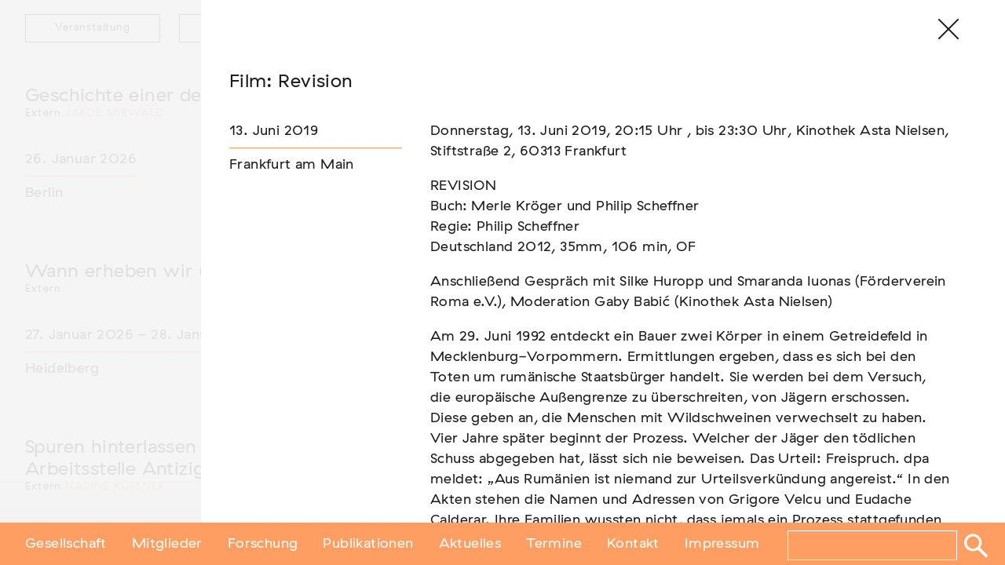

--- FILE ---
content_type: text/javascript; charset=utf-8
request_url: https://www.antiziganismusforschung.de/content/themes/gfa/assets/js/build/app.js?ver=0.0.1
body_size: 199829
content:
/*!
 ▄████ ▓█████   ▄████ ▓█████  ███▄    █   █████▒▓█████  █    ██ ▓█████  ██▀███
██▒ ▀█▒▓█   ▀  ██▒ ▀█▒▓█   ▀  ██ ▀█   █ ▓██   ▒ ▓█   ▀  ██  ▓██▒▓█   ▀ ▓██ ▒ ██▒
▒██░▄▄▄░▒███   ▒██░▄▄▄░▒███   ▓██  ▀█ ██▒▒████ ░ ▒███   ▓██  ▒██░▒███   ▓██ ░▄█ ▒
░▓█  ██▓▒▓█  ▄ ░▓█  ██▓▒▓█  ▄ ▓██▒  ▐▌██▒░▓█▒  ░ ▒▓█  ▄ ▓▓█  ░██░▒▓█  ▄ ▒██▀▀█▄  
░▒▓███▀▒░▒████▒░▒▓███▀▒░▒████▒▒██░   ▓██░░▒█░    ░▒████▒▒▒█████▓ ░▒████▒░██▓ ▒██▒
░▒   ▒ ░░ ▒░ ░ ░▒   ▒ ░░ ▒░ ░░ ▒░   ▒ ▒  ▒ ░    ░░ ▒░ ░░▒▓▒ ▒ ▒ ░░ ▒░ ░░ ▒▓ ░▒▓░
░   ░  ░ ░  ░  ░   ░  ░ ░  ░░ ░░   ░ ▒░ ░       ░ ░  ░░░▒░ ░ ░  ░ ░  ░  ░▒ ░ ▒░
░ ░   ░    ░   ░ ░   ░    ░      ░   ░ ░  ░ ░       ░    ░░░ ░ ░    ░     ░░   ░
░    ░  ░      ░    ░  ░         ░            ░  ░   ░        ░  ░   ░  
 
*/
/*!
 * jQuery JavaScript Library v2.1.4
 * http://jquery.com/
 *
 * Includes Sizzle.js
 * http://sizzlejs.com/
 *
 * Copyright 2005, 2014 jQuery Foundation, Inc. and other contributors
 * Released under the MIT license
 * http://jquery.org/license
 *
 * Date: 2015-04-28T16:01Z
 */

(function( global, factory ) {

	if ( typeof module === "object" && typeof module.exports === "object" ) {
		// For CommonJS and CommonJS-like environments where a proper `window`
		// is present, execute the factory and get jQuery.
		// For environments that do not have a `window` with a `document`
		// (such as Node.js), expose a factory as module.exports.
		// This accentuates the need for the creation of a real `window`.
		// e.g. var jQuery = require("jquery")(window);
		// See ticket #14549 for more info.
		module.exports = global.document ?
			factory( global, true ) :
			function( w ) {
				if ( !w.document ) {
					throw new Error( "jQuery requires a window with a document" );
				}
				return factory( w );
			};
	} else {
		factory( global );
	}

// Pass this if window is not defined yet
}(typeof window !== "undefined" ? window : this, function( window, noGlobal ) {

// Support: Firefox 18+
// Can't be in strict mode, several libs including ASP.NET trace
// the stack via arguments.caller.callee and Firefox dies if
// you try to trace through "use strict" call chains. (#13335)
//

var arr = [];

var slice = arr.slice;

var concat = arr.concat;

var push = arr.push;

var indexOf = arr.indexOf;

var class2type = {};

var toString = class2type.toString;

var hasOwn = class2type.hasOwnProperty;

var support = {};



var
	// Use the correct document accordingly with window argument (sandbox)
	document = window.document,

	version = "2.1.4",

	// Define a local copy of jQuery
	jQuery = function( selector, context ) {
		// The jQuery object is actually just the init constructor 'enhanced'
		// Need init if jQuery is called (just allow error to be thrown if not included)
		return new jQuery.fn.init( selector, context );
	},

	// Support: Android<4.1
	// Make sure we trim BOM and NBSP
	rtrim = /^[\s\uFEFF\xA0]+|[\s\uFEFF\xA0]+$/g,

	// Matches dashed string for camelizing
	rmsPrefix = /^-ms-/,
	rdashAlpha = /-([\da-z])/gi,

	// Used by jQuery.camelCase as callback to replace()
	fcamelCase = function( all, letter ) {
		return letter.toUpperCase();
	};

jQuery.fn = jQuery.prototype = {
	// The current version of jQuery being used
	jquery: version,

	constructor: jQuery,

	// Start with an empty selector
	selector: "",

	// The default length of a jQuery object is 0
	length: 0,

	toArray: function() {
		return slice.call( this );
	},

	// Get the Nth element in the matched element set OR
	// Get the whole matched element set as a clean array
	get: function( num ) {
		return num != null ?

			// Return just the one element from the set
			( num < 0 ? this[ num + this.length ] : this[ num ] ) :

			// Return all the elements in a clean array
			slice.call( this );
	},

	// Take an array of elements and push it onto the stack
	// (returning the new matched element set)
	pushStack: function( elems ) {

		// Build a new jQuery matched element set
		var ret = jQuery.merge( this.constructor(), elems );

		// Add the old object onto the stack (as a reference)
		ret.prevObject = this;
		ret.context = this.context;

		// Return the newly-formed element set
		return ret;
	},

	// Execute a callback for every element in the matched set.
	// (You can seed the arguments with an array of args, but this is
	// only used internally.)
	each: function( callback, args ) {
		return jQuery.each( this, callback, args );
	},

	map: function( callback ) {
		return this.pushStack( jQuery.map(this, function( elem, i ) {
			return callback.call( elem, i, elem );
		}));
	},

	slice: function() {
		return this.pushStack( slice.apply( this, arguments ) );
	},

	first: function() {
		return this.eq( 0 );
	},

	last: function() {
		return this.eq( -1 );
	},

	eq: function( i ) {
		var len = this.length,
			j = +i + ( i < 0 ? len : 0 );
		return this.pushStack( j >= 0 && j < len ? [ this[j] ] : [] );
	},

	end: function() {
		return this.prevObject || this.constructor(null);
	},

	// For internal use only.
	// Behaves like an Array's method, not like a jQuery method.
	push: push,
	sort: arr.sort,
	splice: arr.splice
};

jQuery.extend = jQuery.fn.extend = function() {
	var options, name, src, copy, copyIsArray, clone,
		target = arguments[0] || {},
		i = 1,
		length = arguments.length,
		deep = false;

	// Handle a deep copy situation
	if ( typeof target === "boolean" ) {
		deep = target;

		// Skip the boolean and the target
		target = arguments[ i ] || {};
		i++;
	}

	// Handle case when target is a string or something (possible in deep copy)
	if ( typeof target !== "object" && !jQuery.isFunction(target) ) {
		target = {};
	}

	// Extend jQuery itself if only one argument is passed
	if ( i === length ) {
		target = this;
		i--;
	}

	for ( ; i < length; i++ ) {
		// Only deal with non-null/undefined values
		if ( (options = arguments[ i ]) != null ) {
			// Extend the base object
			for ( name in options ) {
				src = target[ name ];
				copy = options[ name ];

				// Prevent never-ending loop
				if ( target === copy ) {
					continue;
				}

				// Recurse if we're merging plain objects or arrays
				if ( deep && copy && ( jQuery.isPlainObject(copy) || (copyIsArray = jQuery.isArray(copy)) ) ) {
					if ( copyIsArray ) {
						copyIsArray = false;
						clone = src && jQuery.isArray(src) ? src : [];

					} else {
						clone = src && jQuery.isPlainObject(src) ? src : {};
					}

					// Never move original objects, clone them
					target[ name ] = jQuery.extend( deep, clone, copy );

				// Don't bring in undefined values
				} else if ( copy !== undefined ) {
					target[ name ] = copy;
				}
			}
		}
	}

	// Return the modified object
	return target;
};

jQuery.extend({
	// Unique for each copy of jQuery on the page
	expando: "jQuery" + ( version + Math.random() ).replace( /\D/g, "" ),

	// Assume jQuery is ready without the ready module
	isReady: true,

	error: function( msg ) {
		throw new Error( msg );
	},

	noop: function() {},

	isFunction: function( obj ) {
		return jQuery.type(obj) === "function";
	},

	isArray: Array.isArray,

	isWindow: function( obj ) {
		return obj != null && obj === obj.window;
	},

	isNumeric: function( obj ) {
		// parseFloat NaNs numeric-cast false positives (null|true|false|"")
		// ...but misinterprets leading-number strings, particularly hex literals ("0x...")
		// subtraction forces infinities to NaN
		// adding 1 corrects loss of precision from parseFloat (#15100)
		return !jQuery.isArray( obj ) && (obj - parseFloat( obj ) + 1) >= 0;
	},

	isPlainObject: function( obj ) {
		// Not plain objects:
		// - Any object or value whose internal [[Class]] property is not "[object Object]"
		// - DOM nodes
		// - window
		if ( jQuery.type( obj ) !== "object" || obj.nodeType || jQuery.isWindow( obj ) ) {
			return false;
		}

		if ( obj.constructor &&
				!hasOwn.call( obj.constructor.prototype, "isPrototypeOf" ) ) {
			return false;
		}

		// If the function hasn't returned already, we're confident that
		// |obj| is a plain object, created by {} or constructed with new Object
		return true;
	},

	isEmptyObject: function( obj ) {
		var name;
		for ( name in obj ) {
			return false;
		}
		return true;
	},

	type: function( obj ) {
		if ( obj == null ) {
			return obj + "";
		}
		// Support: Android<4.0, iOS<6 (functionish RegExp)
		return typeof obj === "object" || typeof obj === "function" ?
			class2type[ toString.call(obj) ] || "object" :
			typeof obj;
	},

	// Evaluates a script in a global context
	globalEval: function( code ) {
		var script,
			indirect = eval;

		code = jQuery.trim( code );

		if ( code ) {
			// If the code includes a valid, prologue position
			// strict mode pragma, execute code by injecting a
			// script tag into the document.
			if ( code.indexOf("use strict") === 1 ) {
				script = document.createElement("script");
				script.text = code;
				document.head.appendChild( script ).parentNode.removeChild( script );
			} else {
			// Otherwise, avoid the DOM node creation, insertion
			// and removal by using an indirect global eval
				indirect( code );
			}
		}
	},

	// Convert dashed to camelCase; used by the css and data modules
	// Support: IE9-11+
	// Microsoft forgot to hump their vendor prefix (#9572)
	camelCase: function( string ) {
		return string.replace( rmsPrefix, "ms-" ).replace( rdashAlpha, fcamelCase );
	},

	nodeName: function( elem, name ) {
		return elem.nodeName && elem.nodeName.toLowerCase() === name.toLowerCase();
	},

	// args is for internal usage only
	each: function( obj, callback, args ) {
		var value,
			i = 0,
			length = obj.length,
			isArray = isArraylike( obj );

		if ( args ) {
			if ( isArray ) {
				for ( ; i < length; i++ ) {
					value = callback.apply( obj[ i ], args );

					if ( value === false ) {
						break;
					}
				}
			} else {
				for ( i in obj ) {
					value = callback.apply( obj[ i ], args );

					if ( value === false ) {
						break;
					}
				}
			}

		// A special, fast, case for the most common use of each
		} else {
			if ( isArray ) {
				for ( ; i < length; i++ ) {
					value = callback.call( obj[ i ], i, obj[ i ] );

					if ( value === false ) {
						break;
					}
				}
			} else {
				for ( i in obj ) {
					value = callback.call( obj[ i ], i, obj[ i ] );

					if ( value === false ) {
						break;
					}
				}
			}
		}

		return obj;
	},

	// Support: Android<4.1
	trim: function( text ) {
		return text == null ?
			"" :
			( text + "" ).replace( rtrim, "" );
	},

	// results is for internal usage only
	makeArray: function( arr, results ) {
		var ret = results || [];

		if ( arr != null ) {
			if ( isArraylike( Object(arr) ) ) {
				jQuery.merge( ret,
					typeof arr === "string" ?
					[ arr ] : arr
				);
			} else {
				push.call( ret, arr );
			}
		}

		return ret;
	},

	inArray: function( elem, arr, i ) {
		return arr == null ? -1 : indexOf.call( arr, elem, i );
	},

	merge: function( first, second ) {
		var len = +second.length,
			j = 0,
			i = first.length;

		for ( ; j < len; j++ ) {
			first[ i++ ] = second[ j ];
		}

		first.length = i;

		return first;
	},

	grep: function( elems, callback, invert ) {
		var callbackInverse,
			matches = [],
			i = 0,
			length = elems.length,
			callbackExpect = !invert;

		// Go through the array, only saving the items
		// that pass the validator function
		for ( ; i < length; i++ ) {
			callbackInverse = !callback( elems[ i ], i );
			if ( callbackInverse !== callbackExpect ) {
				matches.push( elems[ i ] );
			}
		}

		return matches;
	},

	// arg is for internal usage only
	map: function( elems, callback, arg ) {
		var value,
			i = 0,
			length = elems.length,
			isArray = isArraylike( elems ),
			ret = [];

		// Go through the array, translating each of the items to their new values
		if ( isArray ) {
			for ( ; i < length; i++ ) {
				value = callback( elems[ i ], i, arg );

				if ( value != null ) {
					ret.push( value );
				}
			}

		// Go through every key on the object,
		} else {
			for ( i in elems ) {
				value = callback( elems[ i ], i, arg );

				if ( value != null ) {
					ret.push( value );
				}
			}
		}

		// Flatten any nested arrays
		return concat.apply( [], ret );
	},

	// A global GUID counter for objects
	guid: 1,

	// Bind a function to a context, optionally partially applying any
	// arguments.
	proxy: function( fn, context ) {
		var tmp, args, proxy;

		if ( typeof context === "string" ) {
			tmp = fn[ context ];
			context = fn;
			fn = tmp;
		}

		// Quick check to determine if target is callable, in the spec
		// this throws a TypeError, but we will just return undefined.
		if ( !jQuery.isFunction( fn ) ) {
			return undefined;
		}

		// Simulated bind
		args = slice.call( arguments, 2 );
		proxy = function() {
			return fn.apply( context || this, args.concat( slice.call( arguments ) ) );
		};

		// Set the guid of unique handler to the same of original handler, so it can be removed
		proxy.guid = fn.guid = fn.guid || jQuery.guid++;

		return proxy;
	},

	now: Date.now,

	// jQuery.support is not used in Core but other projects attach their
	// properties to it so it needs to exist.
	support: support
});

// Populate the class2type map
jQuery.each("Boolean Number String Function Array Date RegExp Object Error".split(" "), function(i, name) {
	class2type[ "[object " + name + "]" ] = name.toLowerCase();
});

function isArraylike( obj ) {

	// Support: iOS 8.2 (not reproducible in simulator)
	// `in` check used to prevent JIT error (gh-2145)
	// hasOwn isn't used here due to false negatives
	// regarding Nodelist length in IE
	var length = "length" in obj && obj.length,
		type = jQuery.type( obj );

	if ( type === "function" || jQuery.isWindow( obj ) ) {
		return false;
	}

	if ( obj.nodeType === 1 && length ) {
		return true;
	}

	return type === "array" || length === 0 ||
		typeof length === "number" && length > 0 && ( length - 1 ) in obj;
}
var Sizzle =
/*!
 * Sizzle CSS Selector Engine v2.2.0-pre
 * http://sizzlejs.com/
 *
 * Copyright 2008, 2014 jQuery Foundation, Inc. and other contributors
 * Released under the MIT license
 * http://jquery.org/license
 *
 * Date: 2014-12-16
 */
(function( window ) {

var i,
	support,
	Expr,
	getText,
	isXML,
	tokenize,
	compile,
	select,
	outermostContext,
	sortInput,
	hasDuplicate,

	// Local document vars
	setDocument,
	document,
	docElem,
	documentIsHTML,
	rbuggyQSA,
	rbuggyMatches,
	matches,
	contains,

	// Instance-specific data
	expando = "sizzle" + 1 * new Date(),
	preferredDoc = window.document,
	dirruns = 0,
	done = 0,
	classCache = createCache(),
	tokenCache = createCache(),
	compilerCache = createCache(),
	sortOrder = function( a, b ) {
		if ( a === b ) {
			hasDuplicate = true;
		}
		return 0;
	},

	// General-purpose constants
	MAX_NEGATIVE = 1 << 31,

	// Instance methods
	hasOwn = ({}).hasOwnProperty,
	arr = [],
	pop = arr.pop,
	push_native = arr.push,
	push = arr.push,
	slice = arr.slice,
	// Use a stripped-down indexOf as it's faster than native
	// http://jsperf.com/thor-indexof-vs-for/5
	indexOf = function( list, elem ) {
		var i = 0,
			len = list.length;
		for ( ; i < len; i++ ) {
			if ( list[i] === elem ) {
				return i;
			}
		}
		return -1;
	},

	booleans = "checked|selected|async|autofocus|autoplay|controls|defer|disabled|hidden|ismap|loop|multiple|open|readonly|required|scoped",

	// Regular expressions

	// Whitespace characters http://www.w3.org/TR/css3-selectors/#whitespace
	whitespace = "[\\x20\\t\\r\\n\\f]",
	// http://www.w3.org/TR/css3-syntax/#characters
	characterEncoding = "(?:\\\\.|[\\w-]|[^\\x00-\\xa0])+",

	// Loosely modeled on CSS identifier characters
	// An unquoted value should be a CSS identifier http://www.w3.org/TR/css3-selectors/#attribute-selectors
	// Proper syntax: http://www.w3.org/TR/CSS21/syndata.html#value-def-identifier
	identifier = characterEncoding.replace( "w", "w#" ),

	// Attribute selectors: http://www.w3.org/TR/selectors/#attribute-selectors
	attributes = "\\[" + whitespace + "*(" + characterEncoding + ")(?:" + whitespace +
		// Operator (capture 2)
		"*([*^$|!~]?=)" + whitespace +
		// "Attribute values must be CSS identifiers [capture 5] or strings [capture 3 or capture 4]"
		"*(?:'((?:\\\\.|[^\\\\'])*)'|\"((?:\\\\.|[^\\\\\"])*)\"|(" + identifier + "))|)" + whitespace +
		"*\\]",

	pseudos = ":(" + characterEncoding + ")(?:\\((" +
		// To reduce the number of selectors needing tokenize in the preFilter, prefer arguments:
		// 1. quoted (capture 3; capture 4 or capture 5)
		"('((?:\\\\.|[^\\\\'])*)'|\"((?:\\\\.|[^\\\\\"])*)\")|" +
		// 2. simple (capture 6)
		"((?:\\\\.|[^\\\\()[\\]]|" + attributes + ")*)|" +
		// 3. anything else (capture 2)
		".*" +
		")\\)|)",

	// Leading and non-escaped trailing whitespace, capturing some non-whitespace characters preceding the latter
	rwhitespace = new RegExp( whitespace + "+", "g" ),
	rtrim = new RegExp( "^" + whitespace + "+|((?:^|[^\\\\])(?:\\\\.)*)" + whitespace + "+$", "g" ),

	rcomma = new RegExp( "^" + whitespace + "*," + whitespace + "*" ),
	rcombinators = new RegExp( "^" + whitespace + "*([>+~]|" + whitespace + ")" + whitespace + "*" ),

	rattributeQuotes = new RegExp( "=" + whitespace + "*([^\\]'\"]*?)" + whitespace + "*\\]", "g" ),

	rpseudo = new RegExp( pseudos ),
	ridentifier = new RegExp( "^" + identifier + "$" ),

	matchExpr = {
		"ID": new RegExp( "^#(" + characterEncoding + ")" ),
		"CLASS": new RegExp( "^\\.(" + characterEncoding + ")" ),
		"TAG": new RegExp( "^(" + characterEncoding.replace( "w", "w*" ) + ")" ),
		"ATTR": new RegExp( "^" + attributes ),
		"PSEUDO": new RegExp( "^" + pseudos ),
		"CHILD": new RegExp( "^:(only|first|last|nth|nth-last)-(child|of-type)(?:\\(" + whitespace +
			"*(even|odd|(([+-]|)(\\d*)n|)" + whitespace + "*(?:([+-]|)" + whitespace +
			"*(\\d+)|))" + whitespace + "*\\)|)", "i" ),
		"bool": new RegExp( "^(?:" + booleans + ")$", "i" ),
		// For use in libraries implementing .is()
		// We use this for POS matching in `select`
		"needsContext": new RegExp( "^" + whitespace + "*[>+~]|:(even|odd|eq|gt|lt|nth|first|last)(?:\\(" +
			whitespace + "*((?:-\\d)?\\d*)" + whitespace + "*\\)|)(?=[^-]|$)", "i" )
	},

	rinputs = /^(?:input|select|textarea|button)$/i,
	rheader = /^h\d$/i,

	rnative = /^[^{]+\{\s*\[native \w/,

	// Easily-parseable/retrievable ID or TAG or CLASS selectors
	rquickExpr = /^(?:#([\w-]+)|(\w+)|\.([\w-]+))$/,

	rsibling = /[+~]/,
	rescape = /'|\\/g,

	// CSS escapes http://www.w3.org/TR/CSS21/syndata.html#escaped-characters
	runescape = new RegExp( "\\\\([\\da-f]{1,6}" + whitespace + "?|(" + whitespace + ")|.)", "ig" ),
	funescape = function( _, escaped, escapedWhitespace ) {
		var high = "0x" + escaped - 0x10000;
		// NaN means non-codepoint
		// Support: Firefox<24
		// Workaround erroneous numeric interpretation of +"0x"
		return high !== high || escapedWhitespace ?
			escaped :
			high < 0 ?
				// BMP codepoint
				String.fromCharCode( high + 0x10000 ) :
				// Supplemental Plane codepoint (surrogate pair)
				String.fromCharCode( high >> 10 | 0xD800, high & 0x3FF | 0xDC00 );
	},

	// Used for iframes
	// See setDocument()
	// Removing the function wrapper causes a "Permission Denied"
	// error in IE
	unloadHandler = function() {
		setDocument();
	};

// Optimize for push.apply( _, NodeList )
try {
	push.apply(
		(arr = slice.call( preferredDoc.childNodes )),
		preferredDoc.childNodes
	);
	// Support: Android<4.0
	// Detect silently failing push.apply
	arr[ preferredDoc.childNodes.length ].nodeType;
} catch ( e ) {
	push = { apply: arr.length ?

		// Leverage slice if possible
		function( target, els ) {
			push_native.apply( target, slice.call(els) );
		} :

		// Support: IE<9
		// Otherwise append directly
		function( target, els ) {
			var j = target.length,
				i = 0;
			// Can't trust NodeList.length
			while ( (target[j++] = els[i++]) ) {}
			target.length = j - 1;
		}
	};
}

function Sizzle( selector, context, results, seed ) {
	var match, elem, m, nodeType,
		// QSA vars
		i, groups, old, nid, newContext, newSelector;

	if ( ( context ? context.ownerDocument || context : preferredDoc ) !== document ) {
		setDocument( context );
	}

	context = context || document;
	results = results || [];
	nodeType = context.nodeType;

	if ( typeof selector !== "string" || !selector ||
		nodeType !== 1 && nodeType !== 9 && nodeType !== 11 ) {

		return results;
	}

	if ( !seed && documentIsHTML ) {

		// Try to shortcut find operations when possible (e.g., not under DocumentFragment)
		if ( nodeType !== 11 && (match = rquickExpr.exec( selector )) ) {
			// Speed-up: Sizzle("#ID")
			if ( (m = match[1]) ) {
				if ( nodeType === 9 ) {
					elem = context.getElementById( m );
					// Check parentNode to catch when Blackberry 4.6 returns
					// nodes that are no longer in the document (jQuery #6963)
					if ( elem && elem.parentNode ) {
						// Handle the case where IE, Opera, and Webkit return items
						// by name instead of ID
						if ( elem.id === m ) {
							results.push( elem );
							return results;
						}
					} else {
						return results;
					}
				} else {
					// Context is not a document
					if ( context.ownerDocument && (elem = context.ownerDocument.getElementById( m )) &&
						contains( context, elem ) && elem.id === m ) {
						results.push( elem );
						return results;
					}
				}

			// Speed-up: Sizzle("TAG")
			} else if ( match[2] ) {
				push.apply( results, context.getElementsByTagName( selector ) );
				return results;

			// Speed-up: Sizzle(".CLASS")
			} else if ( (m = match[3]) && support.getElementsByClassName ) {
				push.apply( results, context.getElementsByClassName( m ) );
				return results;
			}
		}

		// QSA path
		if ( support.qsa && (!rbuggyQSA || !rbuggyQSA.test( selector )) ) {
			nid = old = expando;
			newContext = context;
			newSelector = nodeType !== 1 && selector;

			// qSA works strangely on Element-rooted queries
			// We can work around this by specifying an extra ID on the root
			// and working up from there (Thanks to Andrew Dupont for the technique)
			// IE 8 doesn't work on object elements
			if ( nodeType === 1 && context.nodeName.toLowerCase() !== "object" ) {
				groups = tokenize( selector );

				if ( (old = context.getAttribute("id")) ) {
					nid = old.replace( rescape, "\\$&" );
				} else {
					context.setAttribute( "id", nid );
				}
				nid = "[id='" + nid + "'] ";

				i = groups.length;
				while ( i-- ) {
					groups[i] = nid + toSelector( groups[i] );
				}
				newContext = rsibling.test( selector ) && testContext( context.parentNode ) || context;
				newSelector = groups.join(",");
			}

			if ( newSelector ) {
				try {
					push.apply( results,
						newContext.querySelectorAll( newSelector )
					);
					return results;
				} catch(qsaError) {
				} finally {
					if ( !old ) {
						context.removeAttribute("id");
					}
				}
			}
		}
	}

	// All others
	return select( selector.replace( rtrim, "$1" ), context, results, seed );
}

/**
 * Create key-value caches of limited size
 * @returns {Function(string, Object)} Returns the Object data after storing it on itself with
 *	property name the (space-suffixed) string and (if the cache is larger than Expr.cacheLength)
 *	deleting the oldest entry
 */
function createCache() {
	var keys = [];

	function cache( key, value ) {
		// Use (key + " ") to avoid collision with native prototype properties (see Issue #157)
		if ( keys.push( key + " " ) > Expr.cacheLength ) {
			// Only keep the most recent entries
			delete cache[ keys.shift() ];
		}
		return (cache[ key + " " ] = value);
	}
	return cache;
}

/**
 * Mark a function for special use by Sizzle
 * @param {Function} fn The function to mark
 */
function markFunction( fn ) {
	fn[ expando ] = true;
	return fn;
}

/**
 * Support testing using an element
 * @param {Function} fn Passed the created div and expects a boolean result
 */
function assert( fn ) {
	var div = document.createElement("div");

	try {
		return !!fn( div );
	} catch (e) {
		return false;
	} finally {
		// Remove from its parent by default
		if ( div.parentNode ) {
			div.parentNode.removeChild( div );
		}
		// release memory in IE
		div = null;
	}
}

/**
 * Adds the same handler for all of the specified attrs
 * @param {String} attrs Pipe-separated list of attributes
 * @param {Function} handler The method that will be applied
 */
function addHandle( attrs, handler ) {
	var arr = attrs.split("|"),
		i = attrs.length;

	while ( i-- ) {
		Expr.attrHandle[ arr[i] ] = handler;
	}
}

/**
 * Checks document order of two siblings
 * @param {Element} a
 * @param {Element} b
 * @returns {Number} Returns less than 0 if a precedes b, greater than 0 if a follows b
 */
function siblingCheck( a, b ) {
	var cur = b && a,
		diff = cur && a.nodeType === 1 && b.nodeType === 1 &&
			( ~b.sourceIndex || MAX_NEGATIVE ) -
			( ~a.sourceIndex || MAX_NEGATIVE );

	// Use IE sourceIndex if available on both nodes
	if ( diff ) {
		return diff;
	}

	// Check if b follows a
	if ( cur ) {
		while ( (cur = cur.nextSibling) ) {
			if ( cur === b ) {
				return -1;
			}
		}
	}

	return a ? 1 : -1;
}

/**
 * Returns a function to use in pseudos for input types
 * @param {String} type
 */
function createInputPseudo( type ) {
	return function( elem ) {
		var name = elem.nodeName.toLowerCase();
		return name === "input" && elem.type === type;
	};
}

/**
 * Returns a function to use in pseudos for buttons
 * @param {String} type
 */
function createButtonPseudo( type ) {
	return function( elem ) {
		var name = elem.nodeName.toLowerCase();
		return (name === "input" || name === "button") && elem.type === type;
	};
}

/**
 * Returns a function to use in pseudos for positionals
 * @param {Function} fn
 */
function createPositionalPseudo( fn ) {
	return markFunction(function( argument ) {
		argument = +argument;
		return markFunction(function( seed, matches ) {
			var j,
				matchIndexes = fn( [], seed.length, argument ),
				i = matchIndexes.length;

			// Match elements found at the specified indexes
			while ( i-- ) {
				if ( seed[ (j = matchIndexes[i]) ] ) {
					seed[j] = !(matches[j] = seed[j]);
				}
			}
		});
	});
}

/**
 * Checks a node for validity as a Sizzle context
 * @param {Element|Object=} context
 * @returns {Element|Object|Boolean} The input node if acceptable, otherwise a falsy value
 */
function testContext( context ) {
	return context && typeof context.getElementsByTagName !== "undefined" && context;
}

// Expose support vars for convenience
support = Sizzle.support = {};

/**
 * Detects XML nodes
 * @param {Element|Object} elem An element or a document
 * @returns {Boolean} True iff elem is a non-HTML XML node
 */
isXML = Sizzle.isXML = function( elem ) {
	// documentElement is verified for cases where it doesn't yet exist
	// (such as loading iframes in IE - #4833)
	var documentElement = elem && (elem.ownerDocument || elem).documentElement;
	return documentElement ? documentElement.nodeName !== "HTML" : false;
};

/**
 * Sets document-related variables once based on the current document
 * @param {Element|Object} [doc] An element or document object to use to set the document
 * @returns {Object} Returns the current document
 */
setDocument = Sizzle.setDocument = function( node ) {
	var hasCompare, parent,
		doc = node ? node.ownerDocument || node : preferredDoc;

	// If no document and documentElement is available, return
	if ( doc === document || doc.nodeType !== 9 || !doc.documentElement ) {
		return document;
	}

	// Set our document
	document = doc;
	docElem = doc.documentElement;
	parent = doc.defaultView;

	// Support: IE>8
	// If iframe document is assigned to "document" variable and if iframe has been reloaded,
	// IE will throw "permission denied" error when accessing "document" variable, see jQuery #13936
	// IE6-8 do not support the defaultView property so parent will be undefined
	if ( parent && parent !== parent.top ) {
		// IE11 does not have attachEvent, so all must suffer
		if ( parent.addEventListener ) {
			parent.addEventListener( "unload", unloadHandler, false );
		} else if ( parent.attachEvent ) {
			parent.attachEvent( "onunload", unloadHandler );
		}
	}

	/* Support tests
	---------------------------------------------------------------------- */
	documentIsHTML = !isXML( doc );

	/* Attributes
	---------------------------------------------------------------------- */

	// Support: IE<8
	// Verify that getAttribute really returns attributes and not properties
	// (excepting IE8 booleans)
	support.attributes = assert(function( div ) {
		div.className = "i";
		return !div.getAttribute("className");
	});

	/* getElement(s)By*
	---------------------------------------------------------------------- */

	// Check if getElementsByTagName("*") returns only elements
	support.getElementsByTagName = assert(function( div ) {
		div.appendChild( doc.createComment("") );
		return !div.getElementsByTagName("*").length;
	});

	// Support: IE<9
	support.getElementsByClassName = rnative.test( doc.getElementsByClassName );

	// Support: IE<10
	// Check if getElementById returns elements by name
	// The broken getElementById methods don't pick up programatically-set names,
	// so use a roundabout getElementsByName test
	support.getById = assert(function( div ) {
		docElem.appendChild( div ).id = expando;
		return !doc.getElementsByName || !doc.getElementsByName( expando ).length;
	});

	// ID find and filter
	if ( support.getById ) {
		Expr.find["ID"] = function( id, context ) {
			if ( typeof context.getElementById !== "undefined" && documentIsHTML ) {
				var m = context.getElementById( id );
				// Check parentNode to catch when Blackberry 4.6 returns
				// nodes that are no longer in the document #6963
				return m && m.parentNode ? [ m ] : [];
			}
		};
		Expr.filter["ID"] = function( id ) {
			var attrId = id.replace( runescape, funescape );
			return function( elem ) {
				return elem.getAttribute("id") === attrId;
			};
		};
	} else {
		// Support: IE6/7
		// getElementById is not reliable as a find shortcut
		delete Expr.find["ID"];

		Expr.filter["ID"] =  function( id ) {
			var attrId = id.replace( runescape, funescape );
			return function( elem ) {
				var node = typeof elem.getAttributeNode !== "undefined" && elem.getAttributeNode("id");
				return node && node.value === attrId;
			};
		};
	}

	// Tag
	Expr.find["TAG"] = support.getElementsByTagName ?
		function( tag, context ) {
			if ( typeof context.getElementsByTagName !== "undefined" ) {
				return context.getElementsByTagName( tag );

			// DocumentFragment nodes don't have gEBTN
			} else if ( support.qsa ) {
				return context.querySelectorAll( tag );
			}
		} :

		function( tag, context ) {
			var elem,
				tmp = [],
				i = 0,
				// By happy coincidence, a (broken) gEBTN appears on DocumentFragment nodes too
				results = context.getElementsByTagName( tag );

			// Filter out possible comments
			if ( tag === "*" ) {
				while ( (elem = results[i++]) ) {
					if ( elem.nodeType === 1 ) {
						tmp.push( elem );
					}
				}

				return tmp;
			}
			return results;
		};

	// Class
	Expr.find["CLASS"] = support.getElementsByClassName && function( className, context ) {
		if ( documentIsHTML ) {
			return context.getElementsByClassName( className );
		}
	};

	/* QSA/matchesSelector
	---------------------------------------------------------------------- */

	// QSA and matchesSelector support

	// matchesSelector(:active) reports false when true (IE9/Opera 11.5)
	rbuggyMatches = [];

	// qSa(:focus) reports false when true (Chrome 21)
	// We allow this because of a bug in IE8/9 that throws an error
	// whenever `document.activeElement` is accessed on an iframe
	// So, we allow :focus to pass through QSA all the time to avoid the IE error
	// See http://bugs.jquery.com/ticket/13378
	rbuggyQSA = [];

	if ( (support.qsa = rnative.test( doc.querySelectorAll )) ) {
		// Build QSA regex
		// Regex strategy adopted from Diego Perini
		assert(function( div ) {
			// Select is set to empty string on purpose
			// This is to test IE's treatment of not explicitly
			// setting a boolean content attribute,
			// since its presence should be enough
			// http://bugs.jquery.com/ticket/12359
			docElem.appendChild( div ).innerHTML = "<a id='" + expando + "'></a>" +
				"<select id='" + expando + "-\f]' msallowcapture=''>" +
				"<option selected=''></option></select>";

			// Support: IE8, Opera 11-12.16
			// Nothing should be selected when empty strings follow ^= or $= or *=
			// The test attribute must be unknown in Opera but "safe" for WinRT
			// http://msdn.microsoft.com/en-us/library/ie/hh465388.aspx#attribute_section
			if ( div.querySelectorAll("[msallowcapture^='']").length ) {
				rbuggyQSA.push( "[*^$]=" + whitespace + "*(?:''|\"\")" );
			}

			// Support: IE8
			// Boolean attributes and "value" are not treated correctly
			if ( !div.querySelectorAll("[selected]").length ) {
				rbuggyQSA.push( "\\[" + whitespace + "*(?:value|" + booleans + ")" );
			}

			// Support: Chrome<29, Android<4.2+, Safari<7.0+, iOS<7.0+, PhantomJS<1.9.7+
			if ( !div.querySelectorAll( "[id~=" + expando + "-]" ).length ) {
				rbuggyQSA.push("~=");
			}

			// Webkit/Opera - :checked should return selected option elements
			// http://www.w3.org/TR/2011/REC-css3-selectors-20110929/#checked
			// IE8 throws error here and will not see later tests
			if ( !div.querySelectorAll(":checked").length ) {
				rbuggyQSA.push(":checked");
			}

			// Support: Safari 8+, iOS 8+
			// https://bugs.webkit.org/show_bug.cgi?id=136851
			// In-page `selector#id sibing-combinator selector` fails
			if ( !div.querySelectorAll( "a#" + expando + "+*" ).length ) {
				rbuggyQSA.push(".#.+[+~]");
			}
		});

		assert(function( div ) {
			// Support: Windows 8 Native Apps
			// The type and name attributes are restricted during .innerHTML assignment
			var input = doc.createElement("input");
			input.setAttribute( "type", "hidden" );
			div.appendChild( input ).setAttribute( "name", "D" );

			// Support: IE8
			// Enforce case-sensitivity of name attribute
			if ( div.querySelectorAll("[name=d]").length ) {
				rbuggyQSA.push( "name" + whitespace + "*[*^$|!~]?=" );
			}

			// FF 3.5 - :enabled/:disabled and hidden elements (hidden elements are still enabled)
			// IE8 throws error here and will not see later tests
			if ( !div.querySelectorAll(":enabled").length ) {
				rbuggyQSA.push( ":enabled", ":disabled" );
			}

			// Opera 10-11 does not throw on post-comma invalid pseudos
			div.querySelectorAll("*,:x");
			rbuggyQSA.push(",.*:");
		});
	}

	if ( (support.matchesSelector = rnative.test( (matches = docElem.matches ||
		docElem.webkitMatchesSelector ||
		docElem.mozMatchesSelector ||
		docElem.oMatchesSelector ||
		docElem.msMatchesSelector) )) ) {

		assert(function( div ) {
			// Check to see if it's possible to do matchesSelector
			// on a disconnected node (IE 9)
			support.disconnectedMatch = matches.call( div, "div" );

			// This should fail with an exception
			// Gecko does not error, returns false instead
			matches.call( div, "[s!='']:x" );
			rbuggyMatches.push( "!=", pseudos );
		});
	}

	rbuggyQSA = rbuggyQSA.length && new RegExp( rbuggyQSA.join("|") );
	rbuggyMatches = rbuggyMatches.length && new RegExp( rbuggyMatches.join("|") );

	/* Contains
	---------------------------------------------------------------------- */
	hasCompare = rnative.test( docElem.compareDocumentPosition );

	// Element contains another
	// Purposefully does not implement inclusive descendent
	// As in, an element does not contain itself
	contains = hasCompare || rnative.test( docElem.contains ) ?
		function( a, b ) {
			var adown = a.nodeType === 9 ? a.documentElement : a,
				bup = b && b.parentNode;
			return a === bup || !!( bup && bup.nodeType === 1 && (
				adown.contains ?
					adown.contains( bup ) :
					a.compareDocumentPosition && a.compareDocumentPosition( bup ) & 16
			));
		} :
		function( a, b ) {
			if ( b ) {
				while ( (b = b.parentNode) ) {
					if ( b === a ) {
						return true;
					}
				}
			}
			return false;
		};

	/* Sorting
	---------------------------------------------------------------------- */

	// Document order sorting
	sortOrder = hasCompare ?
	function( a, b ) {

		// Flag for duplicate removal
		if ( a === b ) {
			hasDuplicate = true;
			return 0;
		}

		// Sort on method existence if only one input has compareDocumentPosition
		var compare = !a.compareDocumentPosition - !b.compareDocumentPosition;
		if ( compare ) {
			return compare;
		}

		// Calculate position if both inputs belong to the same document
		compare = ( a.ownerDocument || a ) === ( b.ownerDocument || b ) ?
			a.compareDocumentPosition( b ) :

			// Otherwise we know they are disconnected
			1;

		// Disconnected nodes
		if ( compare & 1 ||
			(!support.sortDetached && b.compareDocumentPosition( a ) === compare) ) {

			// Choose the first element that is related to our preferred document
			if ( a === doc || a.ownerDocument === preferredDoc && contains(preferredDoc, a) ) {
				return -1;
			}
			if ( b === doc || b.ownerDocument === preferredDoc && contains(preferredDoc, b) ) {
				return 1;
			}

			// Maintain original order
			return sortInput ?
				( indexOf( sortInput, a ) - indexOf( sortInput, b ) ) :
				0;
		}

		return compare & 4 ? -1 : 1;
	} :
	function( a, b ) {
		// Exit early if the nodes are identical
		if ( a === b ) {
			hasDuplicate = true;
			return 0;
		}

		var cur,
			i = 0,
			aup = a.parentNode,
			bup = b.parentNode,
			ap = [ a ],
			bp = [ b ];

		// Parentless nodes are either documents or disconnected
		if ( !aup || !bup ) {
			return a === doc ? -1 :
				b === doc ? 1 :
				aup ? -1 :
				bup ? 1 :
				sortInput ?
				( indexOf( sortInput, a ) - indexOf( sortInput, b ) ) :
				0;

		// If the nodes are siblings, we can do a quick check
		} else if ( aup === bup ) {
			return siblingCheck( a, b );
		}

		// Otherwise we need full lists of their ancestors for comparison
		cur = a;
		while ( (cur = cur.parentNode) ) {
			ap.unshift( cur );
		}
		cur = b;
		while ( (cur = cur.parentNode) ) {
			bp.unshift( cur );
		}

		// Walk down the tree looking for a discrepancy
		while ( ap[i] === bp[i] ) {
			i++;
		}

		return i ?
			// Do a sibling check if the nodes have a common ancestor
			siblingCheck( ap[i], bp[i] ) :

			// Otherwise nodes in our document sort first
			ap[i] === preferredDoc ? -1 :
			bp[i] === preferredDoc ? 1 :
			0;
	};

	return doc;
};

Sizzle.matches = function( expr, elements ) {
	return Sizzle( expr, null, null, elements );
};

Sizzle.matchesSelector = function( elem, expr ) {
	// Set document vars if needed
	if ( ( elem.ownerDocument || elem ) !== document ) {
		setDocument( elem );
	}

	// Make sure that attribute selectors are quoted
	expr = expr.replace( rattributeQuotes, "='$1']" );

	if ( support.matchesSelector && documentIsHTML &&
		( !rbuggyMatches || !rbuggyMatches.test( expr ) ) &&
		( !rbuggyQSA     || !rbuggyQSA.test( expr ) ) ) {

		try {
			var ret = matches.call( elem, expr );

			// IE 9's matchesSelector returns false on disconnected nodes
			if ( ret || support.disconnectedMatch ||
					// As well, disconnected nodes are said to be in a document
					// fragment in IE 9
					elem.document && elem.document.nodeType !== 11 ) {
				return ret;
			}
		} catch (e) {}
	}

	return Sizzle( expr, document, null, [ elem ] ).length > 0;
};

Sizzle.contains = function( context, elem ) {
	// Set document vars if needed
	if ( ( context.ownerDocument || context ) !== document ) {
		setDocument( context );
	}
	return contains( context, elem );
};

Sizzle.attr = function( elem, name ) {
	// Set document vars if needed
	if ( ( elem.ownerDocument || elem ) !== document ) {
		setDocument( elem );
	}

	var fn = Expr.attrHandle[ name.toLowerCase() ],
		// Don't get fooled by Object.prototype properties (jQuery #13807)
		val = fn && hasOwn.call( Expr.attrHandle, name.toLowerCase() ) ?
			fn( elem, name, !documentIsHTML ) :
			undefined;

	return val !== undefined ?
		val :
		support.attributes || !documentIsHTML ?
			elem.getAttribute( name ) :
			(val = elem.getAttributeNode(name)) && val.specified ?
				val.value :
				null;
};

Sizzle.error = function( msg ) {
	throw new Error( "Syntax error, unrecognized expression: " + msg );
};

/**
 * Document sorting and removing duplicates
 * @param {ArrayLike} results
 */
Sizzle.uniqueSort = function( results ) {
	var elem,
		duplicates = [],
		j = 0,
		i = 0;

	// Unless we *know* we can detect duplicates, assume their presence
	hasDuplicate = !support.detectDuplicates;
	sortInput = !support.sortStable && results.slice( 0 );
	results.sort( sortOrder );

	if ( hasDuplicate ) {
		while ( (elem = results[i++]) ) {
			if ( elem === results[ i ] ) {
				j = duplicates.push( i );
			}
		}
		while ( j-- ) {
			results.splice( duplicates[ j ], 1 );
		}
	}

	// Clear input after sorting to release objects
	// See https://github.com/jquery/sizzle/pull/225
	sortInput = null;

	return results;
};

/**
 * Utility function for retrieving the text value of an array of DOM nodes
 * @param {Array|Element} elem
 */
getText = Sizzle.getText = function( elem ) {
	var node,
		ret = "",
		i = 0,
		nodeType = elem.nodeType;

	if ( !nodeType ) {
		// If no nodeType, this is expected to be an array
		while ( (node = elem[i++]) ) {
			// Do not traverse comment nodes
			ret += getText( node );
		}
	} else if ( nodeType === 1 || nodeType === 9 || nodeType === 11 ) {
		// Use textContent for elements
		// innerText usage removed for consistency of new lines (jQuery #11153)
		if ( typeof elem.textContent === "string" ) {
			return elem.textContent;
		} else {
			// Traverse its children
			for ( elem = elem.firstChild; elem; elem = elem.nextSibling ) {
				ret += getText( elem );
			}
		}
	} else if ( nodeType === 3 || nodeType === 4 ) {
		return elem.nodeValue;
	}
	// Do not include comment or processing instruction nodes

	return ret;
};

Expr = Sizzle.selectors = {

	// Can be adjusted by the user
	cacheLength: 50,

	createPseudo: markFunction,

	match: matchExpr,

	attrHandle: {},

	find: {},

	relative: {
		">": { dir: "parentNode", first: true },
		" ": { dir: "parentNode" },
		"+": { dir: "previousSibling", first: true },
		"~": { dir: "previousSibling" }
	},

	preFilter: {
		"ATTR": function( match ) {
			match[1] = match[1].replace( runescape, funescape );

			// Move the given value to match[3] whether quoted or unquoted
			match[3] = ( match[3] || match[4] || match[5] || "" ).replace( runescape, funescape );

			if ( match[2] === "~=" ) {
				match[3] = " " + match[3] + " ";
			}

			return match.slice( 0, 4 );
		},

		"CHILD": function( match ) {
			/* matches from matchExpr["CHILD"]
				1 type (only|nth|...)
				2 what (child|of-type)
				3 argument (even|odd|\d*|\d*n([+-]\d+)?|...)
				4 xn-component of xn+y argument ([+-]?\d*n|)
				5 sign of xn-component
				6 x of xn-component
				7 sign of y-component
				8 y of y-component
			*/
			match[1] = match[1].toLowerCase();

			if ( match[1].slice( 0, 3 ) === "nth" ) {
				// nth-* requires argument
				if ( !match[3] ) {
					Sizzle.error( match[0] );
				}

				// numeric x and y parameters for Expr.filter.CHILD
				// remember that false/true cast respectively to 0/1
				match[4] = +( match[4] ? match[5] + (match[6] || 1) : 2 * ( match[3] === "even" || match[3] === "odd" ) );
				match[5] = +( ( match[7] + match[8] ) || match[3] === "odd" );

			// other types prohibit arguments
			} else if ( match[3] ) {
				Sizzle.error( match[0] );
			}

			return match;
		},

		"PSEUDO": function( match ) {
			var excess,
				unquoted = !match[6] && match[2];

			if ( matchExpr["CHILD"].test( match[0] ) ) {
				return null;
			}

			// Accept quoted arguments as-is
			if ( match[3] ) {
				match[2] = match[4] || match[5] || "";

			// Strip excess characters from unquoted arguments
			} else if ( unquoted && rpseudo.test( unquoted ) &&
				// Get excess from tokenize (recursively)
				(excess = tokenize( unquoted, true )) &&
				// advance to the next closing parenthesis
				(excess = unquoted.indexOf( ")", unquoted.length - excess ) - unquoted.length) ) {

				// excess is a negative index
				match[0] = match[0].slice( 0, excess );
				match[2] = unquoted.slice( 0, excess );
			}

			// Return only captures needed by the pseudo filter method (type and argument)
			return match.slice( 0, 3 );
		}
	},

	filter: {

		"TAG": function( nodeNameSelector ) {
			var nodeName = nodeNameSelector.replace( runescape, funescape ).toLowerCase();
			return nodeNameSelector === "*" ?
				function() { return true; } :
				function( elem ) {
					return elem.nodeName && elem.nodeName.toLowerCase() === nodeName;
				};
		},

		"CLASS": function( className ) {
			var pattern = classCache[ className + " " ];

			return pattern ||
				(pattern = new RegExp( "(^|" + whitespace + ")" + className + "(" + whitespace + "|$)" )) &&
				classCache( className, function( elem ) {
					return pattern.test( typeof elem.className === "string" && elem.className || typeof elem.getAttribute !== "undefined" && elem.getAttribute("class") || "" );
				});
		},

		"ATTR": function( name, operator, check ) {
			return function( elem ) {
				var result = Sizzle.attr( elem, name );

				if ( result == null ) {
					return operator === "!=";
				}
				if ( !operator ) {
					return true;
				}

				result += "";

				return operator === "=" ? result === check :
					operator === "!=" ? result !== check :
					operator === "^=" ? check && result.indexOf( check ) === 0 :
					operator === "*=" ? check && result.indexOf( check ) > -1 :
					operator === "$=" ? check && result.slice( -check.length ) === check :
					operator === "~=" ? ( " " + result.replace( rwhitespace, " " ) + " " ).indexOf( check ) > -1 :
					operator === "|=" ? result === check || result.slice( 0, check.length + 1 ) === check + "-" :
					false;
			};
		},

		"CHILD": function( type, what, argument, first, last ) {
			var simple = type.slice( 0, 3 ) !== "nth",
				forward = type.slice( -4 ) !== "last",
				ofType = what === "of-type";

			return first === 1 && last === 0 ?

				// Shortcut for :nth-*(n)
				function( elem ) {
					return !!elem.parentNode;
				} :

				function( elem, context, xml ) {
					var cache, outerCache, node, diff, nodeIndex, start,
						dir = simple !== forward ? "nextSibling" : "previousSibling",
						parent = elem.parentNode,
						name = ofType && elem.nodeName.toLowerCase(),
						useCache = !xml && !ofType;

					if ( parent ) {

						// :(first|last|only)-(child|of-type)
						if ( simple ) {
							while ( dir ) {
								node = elem;
								while ( (node = node[ dir ]) ) {
									if ( ofType ? node.nodeName.toLowerCase() === name : node.nodeType === 1 ) {
										return false;
									}
								}
								// Reverse direction for :only-* (if we haven't yet done so)
								start = dir = type === "only" && !start && "nextSibling";
							}
							return true;
						}

						start = [ forward ? parent.firstChild : parent.lastChild ];

						// non-xml :nth-child(...) stores cache data on `parent`
						if ( forward && useCache ) {
							// Seek `elem` from a previously-cached index
							outerCache = parent[ expando ] || (parent[ expando ] = {});
							cache = outerCache[ type ] || [];
							nodeIndex = cache[0] === dirruns && cache[1];
							diff = cache[0] === dirruns && cache[2];
							node = nodeIndex && parent.childNodes[ nodeIndex ];

							while ( (node = ++nodeIndex && node && node[ dir ] ||

								// Fallback to seeking `elem` from the start
								(diff = nodeIndex = 0) || start.pop()) ) {

								// When found, cache indexes on `parent` and break
								if ( node.nodeType === 1 && ++diff && node === elem ) {
									outerCache[ type ] = [ dirruns, nodeIndex, diff ];
									break;
								}
							}

						// Use previously-cached element index if available
						} else if ( useCache && (cache = (elem[ expando ] || (elem[ expando ] = {}))[ type ]) && cache[0] === dirruns ) {
							diff = cache[1];

						// xml :nth-child(...) or :nth-last-child(...) or :nth(-last)?-of-type(...)
						} else {
							// Use the same loop as above to seek `elem` from the start
							while ( (node = ++nodeIndex && node && node[ dir ] ||
								(diff = nodeIndex = 0) || start.pop()) ) {

								if ( ( ofType ? node.nodeName.toLowerCase() === name : node.nodeType === 1 ) && ++diff ) {
									// Cache the index of each encountered element
									if ( useCache ) {
										(node[ expando ] || (node[ expando ] = {}))[ type ] = [ dirruns, diff ];
									}

									if ( node === elem ) {
										break;
									}
								}
							}
						}

						// Incorporate the offset, then check against cycle size
						diff -= last;
						return diff === first || ( diff % first === 0 && diff / first >= 0 );
					}
				};
		},

		"PSEUDO": function( pseudo, argument ) {
			// pseudo-class names are case-insensitive
			// http://www.w3.org/TR/selectors/#pseudo-classes
			// Prioritize by case sensitivity in case custom pseudos are added with uppercase letters
			// Remember that setFilters inherits from pseudos
			var args,
				fn = Expr.pseudos[ pseudo ] || Expr.setFilters[ pseudo.toLowerCase() ] ||
					Sizzle.error( "unsupported pseudo: " + pseudo );

			// The user may use createPseudo to indicate that
			// arguments are needed to create the filter function
			// just as Sizzle does
			if ( fn[ expando ] ) {
				return fn( argument );
			}

			// But maintain support for old signatures
			if ( fn.length > 1 ) {
				args = [ pseudo, pseudo, "", argument ];
				return Expr.setFilters.hasOwnProperty( pseudo.toLowerCase() ) ?
					markFunction(function( seed, matches ) {
						var idx,
							matched = fn( seed, argument ),
							i = matched.length;
						while ( i-- ) {
							idx = indexOf( seed, matched[i] );
							seed[ idx ] = !( matches[ idx ] = matched[i] );
						}
					}) :
					function( elem ) {
						return fn( elem, 0, args );
					};
			}

			return fn;
		}
	},

	pseudos: {
		// Potentially complex pseudos
		"not": markFunction(function( selector ) {
			// Trim the selector passed to compile
			// to avoid treating leading and trailing
			// spaces as combinators
			var input = [],
				results = [],
				matcher = compile( selector.replace( rtrim, "$1" ) );

			return matcher[ expando ] ?
				markFunction(function( seed, matches, context, xml ) {
					var elem,
						unmatched = matcher( seed, null, xml, [] ),
						i = seed.length;

					// Match elements unmatched by `matcher`
					while ( i-- ) {
						if ( (elem = unmatched[i]) ) {
							seed[i] = !(matches[i] = elem);
						}
					}
				}) :
				function( elem, context, xml ) {
					input[0] = elem;
					matcher( input, null, xml, results );
					// Don't keep the element (issue #299)
					input[0] = null;
					return !results.pop();
				};
		}),

		"has": markFunction(function( selector ) {
			return function( elem ) {
				return Sizzle( selector, elem ).length > 0;
			};
		}),

		"contains": markFunction(function( text ) {
			text = text.replace( runescape, funescape );
			return function( elem ) {
				return ( elem.textContent || elem.innerText || getText( elem ) ).indexOf( text ) > -1;
			};
		}),

		// "Whether an element is represented by a :lang() selector
		// is based solely on the element's language value
		// being equal to the identifier C,
		// or beginning with the identifier C immediately followed by "-".
		// The matching of C against the element's language value is performed case-insensitively.
		// The identifier C does not have to be a valid language name."
		// http://www.w3.org/TR/selectors/#lang-pseudo
		"lang": markFunction( function( lang ) {
			// lang value must be a valid identifier
			if ( !ridentifier.test(lang || "") ) {
				Sizzle.error( "unsupported lang: " + lang );
			}
			lang = lang.replace( runescape, funescape ).toLowerCase();
			return function( elem ) {
				var elemLang;
				do {
					if ( (elemLang = documentIsHTML ?
						elem.lang :
						elem.getAttribute("xml:lang") || elem.getAttribute("lang")) ) {

						elemLang = elemLang.toLowerCase();
						return elemLang === lang || elemLang.indexOf( lang + "-" ) === 0;
					}
				} while ( (elem = elem.parentNode) && elem.nodeType === 1 );
				return false;
			};
		}),

		// Miscellaneous
		"target": function( elem ) {
			var hash = window.location && window.location.hash;
			return hash && hash.slice( 1 ) === elem.id;
		},

		"root": function( elem ) {
			return elem === docElem;
		},

		"focus": function( elem ) {
			return elem === document.activeElement && (!document.hasFocus || document.hasFocus()) && !!(elem.type || elem.href || ~elem.tabIndex);
		},

		// Boolean properties
		"enabled": function( elem ) {
			return elem.disabled === false;
		},

		"disabled": function( elem ) {
			return elem.disabled === true;
		},

		"checked": function( elem ) {
			// In CSS3, :checked should return both checked and selected elements
			// http://www.w3.org/TR/2011/REC-css3-selectors-20110929/#checked
			var nodeName = elem.nodeName.toLowerCase();
			return (nodeName === "input" && !!elem.checked) || (nodeName === "option" && !!elem.selected);
		},

		"selected": function( elem ) {
			// Accessing this property makes selected-by-default
			// options in Safari work properly
			if ( elem.parentNode ) {
				elem.parentNode.selectedIndex;
			}

			return elem.selected === true;
		},

		// Contents
		"empty": function( elem ) {
			// http://www.w3.org/TR/selectors/#empty-pseudo
			// :empty is negated by element (1) or content nodes (text: 3; cdata: 4; entity ref: 5),
			//   but not by others (comment: 8; processing instruction: 7; etc.)
			// nodeType < 6 works because attributes (2) do not appear as children
			for ( elem = elem.firstChild; elem; elem = elem.nextSibling ) {
				if ( elem.nodeType < 6 ) {
					return false;
				}
			}
			return true;
		},

		"parent": function( elem ) {
			return !Expr.pseudos["empty"]( elem );
		},

		// Element/input types
		"header": function( elem ) {
			return rheader.test( elem.nodeName );
		},

		"input": function( elem ) {
			return rinputs.test( elem.nodeName );
		},

		"button": function( elem ) {
			var name = elem.nodeName.toLowerCase();
			return name === "input" && elem.type === "button" || name === "button";
		},

		"text": function( elem ) {
			var attr;
			return elem.nodeName.toLowerCase() === "input" &&
				elem.type === "text" &&

				// Support: IE<8
				// New HTML5 attribute values (e.g., "search") appear with elem.type === "text"
				( (attr = elem.getAttribute("type")) == null || attr.toLowerCase() === "text" );
		},

		// Position-in-collection
		"first": createPositionalPseudo(function() {
			return [ 0 ];
		}),

		"last": createPositionalPseudo(function( matchIndexes, length ) {
			return [ length - 1 ];
		}),

		"eq": createPositionalPseudo(function( matchIndexes, length, argument ) {
			return [ argument < 0 ? argument + length : argument ];
		}),

		"even": createPositionalPseudo(function( matchIndexes, length ) {
			var i = 0;
			for ( ; i < length; i += 2 ) {
				matchIndexes.push( i );
			}
			return matchIndexes;
		}),

		"odd": createPositionalPseudo(function( matchIndexes, length ) {
			var i = 1;
			for ( ; i < length; i += 2 ) {
				matchIndexes.push( i );
			}
			return matchIndexes;
		}),

		"lt": createPositionalPseudo(function( matchIndexes, length, argument ) {
			var i = argument < 0 ? argument + length : argument;
			for ( ; --i >= 0; ) {
				matchIndexes.push( i );
			}
			return matchIndexes;
		}),

		"gt": createPositionalPseudo(function( matchIndexes, length, argument ) {
			var i = argument < 0 ? argument + length : argument;
			for ( ; ++i < length; ) {
				matchIndexes.push( i );
			}
			return matchIndexes;
		})
	}
};

Expr.pseudos["nth"] = Expr.pseudos["eq"];

// Add button/input type pseudos
for ( i in { radio: true, checkbox: true, file: true, password: true, image: true } ) {
	Expr.pseudos[ i ] = createInputPseudo( i );
}
for ( i in { submit: true, reset: true } ) {
	Expr.pseudos[ i ] = createButtonPseudo( i );
}

// Easy API for creating new setFilters
function setFilters() {}
setFilters.prototype = Expr.filters = Expr.pseudos;
Expr.setFilters = new setFilters();

tokenize = Sizzle.tokenize = function( selector, parseOnly ) {
	var matched, match, tokens, type,
		soFar, groups, preFilters,
		cached = tokenCache[ selector + " " ];

	if ( cached ) {
		return parseOnly ? 0 : cached.slice( 0 );
	}

	soFar = selector;
	groups = [];
	preFilters = Expr.preFilter;

	while ( soFar ) {

		// Comma and first run
		if ( !matched || (match = rcomma.exec( soFar )) ) {
			if ( match ) {
				// Don't consume trailing commas as valid
				soFar = soFar.slice( match[0].length ) || soFar;
			}
			groups.push( (tokens = []) );
		}

		matched = false;

		// Combinators
		if ( (match = rcombinators.exec( soFar )) ) {
			matched = match.shift();
			tokens.push({
				value: matched,
				// Cast descendant combinators to space
				type: match[0].replace( rtrim, " " )
			});
			soFar = soFar.slice( matched.length );
		}

		// Filters
		for ( type in Expr.filter ) {
			if ( (match = matchExpr[ type ].exec( soFar )) && (!preFilters[ type ] ||
				(match = preFilters[ type ]( match ))) ) {
				matched = match.shift();
				tokens.push({
					value: matched,
					type: type,
					matches: match
				});
				soFar = soFar.slice( matched.length );
			}
		}

		if ( !matched ) {
			break;
		}
	}

	// Return the length of the invalid excess
	// if we're just parsing
	// Otherwise, throw an error or return tokens
	return parseOnly ?
		soFar.length :
		soFar ?
			Sizzle.error( selector ) :
			// Cache the tokens
			tokenCache( selector, groups ).slice( 0 );
};

function toSelector( tokens ) {
	var i = 0,
		len = tokens.length,
		selector = "";
	for ( ; i < len; i++ ) {
		selector += tokens[i].value;
	}
	return selector;
}

function addCombinator( matcher, combinator, base ) {
	var dir = combinator.dir,
		checkNonElements = base && dir === "parentNode",
		doneName = done++;

	return combinator.first ?
		// Check against closest ancestor/preceding element
		function( elem, context, xml ) {
			while ( (elem = elem[ dir ]) ) {
				if ( elem.nodeType === 1 || checkNonElements ) {
					return matcher( elem, context, xml );
				}
			}
		} :

		// Check against all ancestor/preceding elements
		function( elem, context, xml ) {
			var oldCache, outerCache,
				newCache = [ dirruns, doneName ];

			// We can't set arbitrary data on XML nodes, so they don't benefit from dir caching
			if ( xml ) {
				while ( (elem = elem[ dir ]) ) {
					if ( elem.nodeType === 1 || checkNonElements ) {
						if ( matcher( elem, context, xml ) ) {
							return true;
						}
					}
				}
			} else {
				while ( (elem = elem[ dir ]) ) {
					if ( elem.nodeType === 1 || checkNonElements ) {
						outerCache = elem[ expando ] || (elem[ expando ] = {});
						if ( (oldCache = outerCache[ dir ]) &&
							oldCache[ 0 ] === dirruns && oldCache[ 1 ] === doneName ) {

							// Assign to newCache so results back-propagate to previous elements
							return (newCache[ 2 ] = oldCache[ 2 ]);
						} else {
							// Reuse newcache so results back-propagate to previous elements
							outerCache[ dir ] = newCache;

							// A match means we're done; a fail means we have to keep checking
							if ( (newCache[ 2 ] = matcher( elem, context, xml )) ) {
								return true;
							}
						}
					}
				}
			}
		};
}

function elementMatcher( matchers ) {
	return matchers.length > 1 ?
		function( elem, context, xml ) {
			var i = matchers.length;
			while ( i-- ) {
				if ( !matchers[i]( elem, context, xml ) ) {
					return false;
				}
			}
			return true;
		} :
		matchers[0];
}

function multipleContexts( selector, contexts, results ) {
	var i = 0,
		len = contexts.length;
	for ( ; i < len; i++ ) {
		Sizzle( selector, contexts[i], results );
	}
	return results;
}

function condense( unmatched, map, filter, context, xml ) {
	var elem,
		newUnmatched = [],
		i = 0,
		len = unmatched.length,
		mapped = map != null;

	for ( ; i < len; i++ ) {
		if ( (elem = unmatched[i]) ) {
			if ( !filter || filter( elem, context, xml ) ) {
				newUnmatched.push( elem );
				if ( mapped ) {
					map.push( i );
				}
			}
		}
	}

	return newUnmatched;
}

function setMatcher( preFilter, selector, matcher, postFilter, postFinder, postSelector ) {
	if ( postFilter && !postFilter[ expando ] ) {
		postFilter = setMatcher( postFilter );
	}
	if ( postFinder && !postFinder[ expando ] ) {
		postFinder = setMatcher( postFinder, postSelector );
	}
	return markFunction(function( seed, results, context, xml ) {
		var temp, i, elem,
			preMap = [],
			postMap = [],
			preexisting = results.length,

			// Get initial elements from seed or context
			elems = seed || multipleContexts( selector || "*", context.nodeType ? [ context ] : context, [] ),

			// Prefilter to get matcher input, preserving a map for seed-results synchronization
			matcherIn = preFilter && ( seed || !selector ) ?
				condense( elems, preMap, preFilter, context, xml ) :
				elems,

			matcherOut = matcher ?
				// If we have a postFinder, or filtered seed, or non-seed postFilter or preexisting results,
				postFinder || ( seed ? preFilter : preexisting || postFilter ) ?

					// ...intermediate processing is necessary
					[] :

					// ...otherwise use results directly
					results :
				matcherIn;

		// Find primary matches
		if ( matcher ) {
			matcher( matcherIn, matcherOut, context, xml );
		}

		// Apply postFilter
		if ( postFilter ) {
			temp = condense( matcherOut, postMap );
			postFilter( temp, [], context, xml );

			// Un-match failing elements by moving them back to matcherIn
			i = temp.length;
			while ( i-- ) {
				if ( (elem = temp[i]) ) {
					matcherOut[ postMap[i] ] = !(matcherIn[ postMap[i] ] = elem);
				}
			}
		}

		if ( seed ) {
			if ( postFinder || preFilter ) {
				if ( postFinder ) {
					// Get the final matcherOut by condensing this intermediate into postFinder contexts
					temp = [];
					i = matcherOut.length;
					while ( i-- ) {
						if ( (elem = matcherOut[i]) ) {
							// Restore matcherIn since elem is not yet a final match
							temp.push( (matcherIn[i] = elem) );
						}
					}
					postFinder( null, (matcherOut = []), temp, xml );
				}

				// Move matched elements from seed to results to keep them synchronized
				i = matcherOut.length;
				while ( i-- ) {
					if ( (elem = matcherOut[i]) &&
						(temp = postFinder ? indexOf( seed, elem ) : preMap[i]) > -1 ) {

						seed[temp] = !(results[temp] = elem);
					}
				}
			}

		// Add elements to results, through postFinder if defined
		} else {
			matcherOut = condense(
				matcherOut === results ?
					matcherOut.splice( preexisting, matcherOut.length ) :
					matcherOut
			);
			if ( postFinder ) {
				postFinder( null, results, matcherOut, xml );
			} else {
				push.apply( results, matcherOut );
			}
		}
	});
}

function matcherFromTokens( tokens ) {
	var checkContext, matcher, j,
		len = tokens.length,
		leadingRelative = Expr.relative[ tokens[0].type ],
		implicitRelative = leadingRelative || Expr.relative[" "],
		i = leadingRelative ? 1 : 0,

		// The foundational matcher ensures that elements are reachable from top-level context(s)
		matchContext = addCombinator( function( elem ) {
			return elem === checkContext;
		}, implicitRelative, true ),
		matchAnyContext = addCombinator( function( elem ) {
			return indexOf( checkContext, elem ) > -1;
		}, implicitRelative, true ),
		matchers = [ function( elem, context, xml ) {
			var ret = ( !leadingRelative && ( xml || context !== outermostContext ) ) || (
				(checkContext = context).nodeType ?
					matchContext( elem, context, xml ) :
					matchAnyContext( elem, context, xml ) );
			// Avoid hanging onto element (issue #299)
			checkContext = null;
			return ret;
		} ];

	for ( ; i < len; i++ ) {
		if ( (matcher = Expr.relative[ tokens[i].type ]) ) {
			matchers = [ addCombinator(elementMatcher( matchers ), matcher) ];
		} else {
			matcher = Expr.filter[ tokens[i].type ].apply( null, tokens[i].matches );

			// Return special upon seeing a positional matcher
			if ( matcher[ expando ] ) {
				// Find the next relative operator (if any) for proper handling
				j = ++i;
				for ( ; j < len; j++ ) {
					if ( Expr.relative[ tokens[j].type ] ) {
						break;
					}
				}
				return setMatcher(
					i > 1 && elementMatcher( matchers ),
					i > 1 && toSelector(
						// If the preceding token was a descendant combinator, insert an implicit any-element `*`
						tokens.slice( 0, i - 1 ).concat({ value: tokens[ i - 2 ].type === " " ? "*" : "" })
					).replace( rtrim, "$1" ),
					matcher,
					i < j && matcherFromTokens( tokens.slice( i, j ) ),
					j < len && matcherFromTokens( (tokens = tokens.slice( j )) ),
					j < len && toSelector( tokens )
				);
			}
			matchers.push( matcher );
		}
	}

	return elementMatcher( matchers );
}

function matcherFromGroupMatchers( elementMatchers, setMatchers ) {
	var bySet = setMatchers.length > 0,
		byElement = elementMatchers.length > 0,
		superMatcher = function( seed, context, xml, results, outermost ) {
			var elem, j, matcher,
				matchedCount = 0,
				i = "0",
				unmatched = seed && [],
				setMatched = [],
				contextBackup = outermostContext,
				// We must always have either seed elements or outermost context
				elems = seed || byElement && Expr.find["TAG"]( "*", outermost ),
				// Use integer dirruns iff this is the outermost matcher
				dirrunsUnique = (dirruns += contextBackup == null ? 1 : Math.random() || 0.1),
				len = elems.length;

			if ( outermost ) {
				outermostContext = context !== document && context;
			}

			// Add elements passing elementMatchers directly to results
			// Keep `i` a string if there are no elements so `matchedCount` will be "00" below
			// Support: IE<9, Safari
			// Tolerate NodeList properties (IE: "length"; Safari: <number>) matching elements by id
			for ( ; i !== len && (elem = elems[i]) != null; i++ ) {
				if ( byElement && elem ) {
					j = 0;
					while ( (matcher = elementMatchers[j++]) ) {
						if ( matcher( elem, context, xml ) ) {
							results.push( elem );
							break;
						}
					}
					if ( outermost ) {
						dirruns = dirrunsUnique;
					}
				}

				// Track unmatched elements for set filters
				if ( bySet ) {
					// They will have gone through all possible matchers
					if ( (elem = !matcher && elem) ) {
						matchedCount--;
					}

					// Lengthen the array for every element, matched or not
					if ( seed ) {
						unmatched.push( elem );
					}
				}
			}

			// Apply set filters to unmatched elements
			matchedCount += i;
			if ( bySet && i !== matchedCount ) {
				j = 0;
				while ( (matcher = setMatchers[j++]) ) {
					matcher( unmatched, setMatched, context, xml );
				}

				if ( seed ) {
					// Reintegrate element matches to eliminate the need for sorting
					if ( matchedCount > 0 ) {
						while ( i-- ) {
							if ( !(unmatched[i] || setMatched[i]) ) {
								setMatched[i] = pop.call( results );
							}
						}
					}

					// Discard index placeholder values to get only actual matches
					setMatched = condense( setMatched );
				}

				// Add matches to results
				push.apply( results, setMatched );

				// Seedless set matches succeeding multiple successful matchers stipulate sorting
				if ( outermost && !seed && setMatched.length > 0 &&
					( matchedCount + setMatchers.length ) > 1 ) {

					Sizzle.uniqueSort( results );
				}
			}

			// Override manipulation of globals by nested matchers
			if ( outermost ) {
				dirruns = dirrunsUnique;
				outermostContext = contextBackup;
			}

			return unmatched;
		};

	return bySet ?
		markFunction( superMatcher ) :
		superMatcher;
}

compile = Sizzle.compile = function( selector, match /* Internal Use Only */ ) {
	var i,
		setMatchers = [],
		elementMatchers = [],
		cached = compilerCache[ selector + " " ];

	if ( !cached ) {
		// Generate a function of recursive functions that can be used to check each element
		if ( !match ) {
			match = tokenize( selector );
		}
		i = match.length;
		while ( i-- ) {
			cached = matcherFromTokens( match[i] );
			if ( cached[ expando ] ) {
				setMatchers.push( cached );
			} else {
				elementMatchers.push( cached );
			}
		}

		// Cache the compiled function
		cached = compilerCache( selector, matcherFromGroupMatchers( elementMatchers, setMatchers ) );

		// Save selector and tokenization
		cached.selector = selector;
	}
	return cached;
};

/**
 * A low-level selection function that works with Sizzle's compiled
 *  selector functions
 * @param {String|Function} selector A selector or a pre-compiled
 *  selector function built with Sizzle.compile
 * @param {Element} context
 * @param {Array} [results]
 * @param {Array} [seed] A set of elements to match against
 */
select = Sizzle.select = function( selector, context, results, seed ) {
	var i, tokens, token, type, find,
		compiled = typeof selector === "function" && selector,
		match = !seed && tokenize( (selector = compiled.selector || selector) );

	results = results || [];

	// Try to minimize operations if there is no seed and only one group
	if ( match.length === 1 ) {

		// Take a shortcut and set the context if the root selector is an ID
		tokens = match[0] = match[0].slice( 0 );
		if ( tokens.length > 2 && (token = tokens[0]).type === "ID" &&
				support.getById && context.nodeType === 9 && documentIsHTML &&
				Expr.relative[ tokens[1].type ] ) {

			context = ( Expr.find["ID"]( token.matches[0].replace(runescape, funescape), context ) || [] )[0];
			if ( !context ) {
				return results;

			// Precompiled matchers will still verify ancestry, so step up a level
			} else if ( compiled ) {
				context = context.parentNode;
			}

			selector = selector.slice( tokens.shift().value.length );
		}

		// Fetch a seed set for right-to-left matching
		i = matchExpr["needsContext"].test( selector ) ? 0 : tokens.length;
		while ( i-- ) {
			token = tokens[i];

			// Abort if we hit a combinator
			if ( Expr.relative[ (type = token.type) ] ) {
				break;
			}
			if ( (find = Expr.find[ type ]) ) {
				// Search, expanding context for leading sibling combinators
				if ( (seed = find(
					token.matches[0].replace( runescape, funescape ),
					rsibling.test( tokens[0].type ) && testContext( context.parentNode ) || context
				)) ) {

					// If seed is empty or no tokens remain, we can return early
					tokens.splice( i, 1 );
					selector = seed.length && toSelector( tokens );
					if ( !selector ) {
						push.apply( results, seed );
						return results;
					}

					break;
				}
			}
		}
	}

	// Compile and execute a filtering function if one is not provided
	// Provide `match` to avoid retokenization if we modified the selector above
	( compiled || compile( selector, match ) )(
		seed,
		context,
		!documentIsHTML,
		results,
		rsibling.test( selector ) && testContext( context.parentNode ) || context
	);
	return results;
};

// One-time assignments

// Sort stability
support.sortStable = expando.split("").sort( sortOrder ).join("") === expando;

// Support: Chrome 14-35+
// Always assume duplicates if they aren't passed to the comparison function
support.detectDuplicates = !!hasDuplicate;

// Initialize against the default document
setDocument();

// Support: Webkit<537.32 - Safari 6.0.3/Chrome 25 (fixed in Chrome 27)
// Detached nodes confoundingly follow *each other*
support.sortDetached = assert(function( div1 ) {
	// Should return 1, but returns 4 (following)
	return div1.compareDocumentPosition( document.createElement("div") ) & 1;
});

// Support: IE<8
// Prevent attribute/property "interpolation"
// http://msdn.microsoft.com/en-us/library/ms536429%28VS.85%29.aspx
if ( !assert(function( div ) {
	div.innerHTML = "<a href='#'></a>";
	return div.firstChild.getAttribute("href") === "#" ;
}) ) {
	addHandle( "type|href|height|width", function( elem, name, isXML ) {
		if ( !isXML ) {
			return elem.getAttribute( name, name.toLowerCase() === "type" ? 1 : 2 );
		}
	});
}

// Support: IE<9
// Use defaultValue in place of getAttribute("value")
if ( !support.attributes || !assert(function( div ) {
	div.innerHTML = "<input/>";
	div.firstChild.setAttribute( "value", "" );
	return div.firstChild.getAttribute( "value" ) === "";
}) ) {
	addHandle( "value", function( elem, name, isXML ) {
		if ( !isXML && elem.nodeName.toLowerCase() === "input" ) {
			return elem.defaultValue;
		}
	});
}

// Support: IE<9
// Use getAttributeNode to fetch booleans when getAttribute lies
if ( !assert(function( div ) {
	return div.getAttribute("disabled") == null;
}) ) {
	addHandle( booleans, function( elem, name, isXML ) {
		var val;
		if ( !isXML ) {
			return elem[ name ] === true ? name.toLowerCase() :
					(val = elem.getAttributeNode( name )) && val.specified ?
					val.value :
				null;
		}
	});
}

return Sizzle;

})( window );



jQuery.find = Sizzle;
jQuery.expr = Sizzle.selectors;
jQuery.expr[":"] = jQuery.expr.pseudos;
jQuery.unique = Sizzle.uniqueSort;
jQuery.text = Sizzle.getText;
jQuery.isXMLDoc = Sizzle.isXML;
jQuery.contains = Sizzle.contains;



var rneedsContext = jQuery.expr.match.needsContext;

var rsingleTag = (/^<(\w+)\s*\/?>(?:<\/\1>|)$/);



var risSimple = /^.[^:#\[\.,]*$/;

// Implement the identical functionality for filter and not
function winnow( elements, qualifier, not ) {
	if ( jQuery.isFunction( qualifier ) ) {
		return jQuery.grep( elements, function( elem, i ) {
			/* jshint -W018 */
			return !!qualifier.call( elem, i, elem ) !== not;
		});

	}

	if ( qualifier.nodeType ) {
		return jQuery.grep( elements, function( elem ) {
			return ( elem === qualifier ) !== not;
		});

	}

	if ( typeof qualifier === "string" ) {
		if ( risSimple.test( qualifier ) ) {
			return jQuery.filter( qualifier, elements, not );
		}

		qualifier = jQuery.filter( qualifier, elements );
	}

	return jQuery.grep( elements, function( elem ) {
		return ( indexOf.call( qualifier, elem ) >= 0 ) !== not;
	});
}

jQuery.filter = function( expr, elems, not ) {
	var elem = elems[ 0 ];

	if ( not ) {
		expr = ":not(" + expr + ")";
	}

	return elems.length === 1 && elem.nodeType === 1 ?
		jQuery.find.matchesSelector( elem, expr ) ? [ elem ] : [] :
		jQuery.find.matches( expr, jQuery.grep( elems, function( elem ) {
			return elem.nodeType === 1;
		}));
};

jQuery.fn.extend({
	find: function( selector ) {
		var i,
			len = this.length,
			ret = [],
			self = this;

		if ( typeof selector !== "string" ) {
			return this.pushStack( jQuery( selector ).filter(function() {
				for ( i = 0; i < len; i++ ) {
					if ( jQuery.contains( self[ i ], this ) ) {
						return true;
					}
				}
			}) );
		}

		for ( i = 0; i < len; i++ ) {
			jQuery.find( selector, self[ i ], ret );
		}

		// Needed because $( selector, context ) becomes $( context ).find( selector )
		ret = this.pushStack( len > 1 ? jQuery.unique( ret ) : ret );
		ret.selector = this.selector ? this.selector + " " + selector : selector;
		return ret;
	},
	filter: function( selector ) {
		return this.pushStack( winnow(this, selector || [], false) );
	},
	not: function( selector ) {
		return this.pushStack( winnow(this, selector || [], true) );
	},
	is: function( selector ) {
		return !!winnow(
			this,

			// If this is a positional/relative selector, check membership in the returned set
			// so $("p:first").is("p:last") won't return true for a doc with two "p".
			typeof selector === "string" && rneedsContext.test( selector ) ?
				jQuery( selector ) :
				selector || [],
			false
		).length;
	}
});


// Initialize a jQuery object


// A central reference to the root jQuery(document)
var rootjQuery,

	// A simple way to check for HTML strings
	// Prioritize #id over <tag> to avoid XSS via location.hash (#9521)
	// Strict HTML recognition (#11290: must start with <)
	rquickExpr = /^(?:\s*(<[\w\W]+>)[^>]*|#([\w-]*))$/,

	init = jQuery.fn.init = function( selector, context ) {
		var match, elem;

		// HANDLE: $(""), $(null), $(undefined), $(false)
		if ( !selector ) {
			return this;
		}

		// Handle HTML strings
		if ( typeof selector === "string" ) {
			if ( selector[0] === "<" && selector[ selector.length - 1 ] === ">" && selector.length >= 3 ) {
				// Assume that strings that start and end with <> are HTML and skip the regex check
				match = [ null, selector, null ];

			} else {
				match = rquickExpr.exec( selector );
			}

			// Match html or make sure no context is specified for #id
			if ( match && (match[1] || !context) ) {

				// HANDLE: $(html) -> $(array)
				if ( match[1] ) {
					context = context instanceof jQuery ? context[0] : context;

					// Option to run scripts is true for back-compat
					// Intentionally let the error be thrown if parseHTML is not present
					jQuery.merge( this, jQuery.parseHTML(
						match[1],
						context && context.nodeType ? context.ownerDocument || context : document,
						true
					) );

					// HANDLE: $(html, props)
					if ( rsingleTag.test( match[1] ) && jQuery.isPlainObject( context ) ) {
						for ( match in context ) {
							// Properties of context are called as methods if possible
							if ( jQuery.isFunction( this[ match ] ) ) {
								this[ match ]( context[ match ] );

							// ...and otherwise set as attributes
							} else {
								this.attr( match, context[ match ] );
							}
						}
					}

					return this;

				// HANDLE: $(#id)
				} else {
					elem = document.getElementById( match[2] );

					// Support: Blackberry 4.6
					// gEBID returns nodes no longer in the document (#6963)
					if ( elem && elem.parentNode ) {
						// Inject the element directly into the jQuery object
						this.length = 1;
						this[0] = elem;
					}

					this.context = document;
					this.selector = selector;
					return this;
				}

			// HANDLE: $(expr, $(...))
			} else if ( !context || context.jquery ) {
				return ( context || rootjQuery ).find( selector );

			// HANDLE: $(expr, context)
			// (which is just equivalent to: $(context).find(expr)
			} else {
				return this.constructor( context ).find( selector );
			}

		// HANDLE: $(DOMElement)
		} else if ( selector.nodeType ) {
			this.context = this[0] = selector;
			this.length = 1;
			return this;

		// HANDLE: $(function)
		// Shortcut for document ready
		} else if ( jQuery.isFunction( selector ) ) {
			return typeof rootjQuery.ready !== "undefined" ?
				rootjQuery.ready( selector ) :
				// Execute immediately if ready is not present
				selector( jQuery );
		}

		if ( selector.selector !== undefined ) {
			this.selector = selector.selector;
			this.context = selector.context;
		}

		return jQuery.makeArray( selector, this );
	};

// Give the init function the jQuery prototype for later instantiation
init.prototype = jQuery.fn;

// Initialize central reference
rootjQuery = jQuery( document );


var rparentsprev = /^(?:parents|prev(?:Until|All))/,
	// Methods guaranteed to produce a unique set when starting from a unique set
	guaranteedUnique = {
		children: true,
		contents: true,
		next: true,
		prev: true
	};

jQuery.extend({
	dir: function( elem, dir, until ) {
		var matched = [],
			truncate = until !== undefined;

		while ( (elem = elem[ dir ]) && elem.nodeType !== 9 ) {
			if ( elem.nodeType === 1 ) {
				if ( truncate && jQuery( elem ).is( until ) ) {
					break;
				}
				matched.push( elem );
			}
		}
		return matched;
	},

	sibling: function( n, elem ) {
		var matched = [];

		for ( ; n; n = n.nextSibling ) {
			if ( n.nodeType === 1 && n !== elem ) {
				matched.push( n );
			}
		}

		return matched;
	}
});

jQuery.fn.extend({
	has: function( target ) {
		var targets = jQuery( target, this ),
			l = targets.length;

		return this.filter(function() {
			var i = 0;
			for ( ; i < l; i++ ) {
				if ( jQuery.contains( this, targets[i] ) ) {
					return true;
				}
			}
		});
	},

	closest: function( selectors, context ) {
		var cur,
			i = 0,
			l = this.length,
			matched = [],
			pos = rneedsContext.test( selectors ) || typeof selectors !== "string" ?
				jQuery( selectors, context || this.context ) :
				0;

		for ( ; i < l; i++ ) {
			for ( cur = this[i]; cur && cur !== context; cur = cur.parentNode ) {
				// Always skip document fragments
				if ( cur.nodeType < 11 && (pos ?
					pos.index(cur) > -1 :

					// Don't pass non-elements to Sizzle
					cur.nodeType === 1 &&
						jQuery.find.matchesSelector(cur, selectors)) ) {

					matched.push( cur );
					break;
				}
			}
		}

		return this.pushStack( matched.length > 1 ? jQuery.unique( matched ) : matched );
	},

	// Determine the position of an element within the set
	index: function( elem ) {

		// No argument, return index in parent
		if ( !elem ) {
			return ( this[ 0 ] && this[ 0 ].parentNode ) ? this.first().prevAll().length : -1;
		}

		// Index in selector
		if ( typeof elem === "string" ) {
			return indexOf.call( jQuery( elem ), this[ 0 ] );
		}

		// Locate the position of the desired element
		return indexOf.call( this,

			// If it receives a jQuery object, the first element is used
			elem.jquery ? elem[ 0 ] : elem
		);
	},

	add: function( selector, context ) {
		return this.pushStack(
			jQuery.unique(
				jQuery.merge( this.get(), jQuery( selector, context ) )
			)
		);
	},

	addBack: function( selector ) {
		return this.add( selector == null ?
			this.prevObject : this.prevObject.filter(selector)
		);
	}
});

function sibling( cur, dir ) {
	while ( (cur = cur[dir]) && cur.nodeType !== 1 ) {}
	return cur;
}

jQuery.each({
	parent: function( elem ) {
		var parent = elem.parentNode;
		return parent && parent.nodeType !== 11 ? parent : null;
	},
	parents: function( elem ) {
		return jQuery.dir( elem, "parentNode" );
	},
	parentsUntil: function( elem, i, until ) {
		return jQuery.dir( elem, "parentNode", until );
	},
	next: function( elem ) {
		return sibling( elem, "nextSibling" );
	},
	prev: function( elem ) {
		return sibling( elem, "previousSibling" );
	},
	nextAll: function( elem ) {
		return jQuery.dir( elem, "nextSibling" );
	},
	prevAll: function( elem ) {
		return jQuery.dir( elem, "previousSibling" );
	},
	nextUntil: function( elem, i, until ) {
		return jQuery.dir( elem, "nextSibling", until );
	},
	prevUntil: function( elem, i, until ) {
		return jQuery.dir( elem, "previousSibling", until );
	},
	siblings: function( elem ) {
		return jQuery.sibling( ( elem.parentNode || {} ).firstChild, elem );
	},
	children: function( elem ) {
		return jQuery.sibling( elem.firstChild );
	},
	contents: function( elem ) {
		return elem.contentDocument || jQuery.merge( [], elem.childNodes );
	}
}, function( name, fn ) {
	jQuery.fn[ name ] = function( until, selector ) {
		var matched = jQuery.map( this, fn, until );

		if ( name.slice( -5 ) !== "Until" ) {
			selector = until;
		}

		if ( selector && typeof selector === "string" ) {
			matched = jQuery.filter( selector, matched );
		}

		if ( this.length > 1 ) {
			// Remove duplicates
			if ( !guaranteedUnique[ name ] ) {
				jQuery.unique( matched );
			}

			// Reverse order for parents* and prev-derivatives
			if ( rparentsprev.test( name ) ) {
				matched.reverse();
			}
		}

		return this.pushStack( matched );
	};
});
var rnotwhite = (/\S+/g);



// String to Object options format cache
var optionsCache = {};

// Convert String-formatted options into Object-formatted ones and store in cache
function createOptions( options ) {
	var object = optionsCache[ options ] = {};
	jQuery.each( options.match( rnotwhite ) || [], function( _, flag ) {
		object[ flag ] = true;
	});
	return object;
}

/*
 * Create a callback list using the following parameters:
 *
 *	options: an optional list of space-separated options that will change how
 *			the callback list behaves or a more traditional option object
 *
 * By default a callback list will act like an event callback list and can be
 * "fired" multiple times.
 *
 * Possible options:
 *
 *	once:			will ensure the callback list can only be fired once (like a Deferred)
 *
 *	memory:			will keep track of previous values and will call any callback added
 *					after the list has been fired right away with the latest "memorized"
 *					values (like a Deferred)
 *
 *	unique:			will ensure a callback can only be added once (no duplicate in the list)
 *
 *	stopOnFalse:	interrupt callings when a callback returns false
 *
 */
jQuery.Callbacks = function( options ) {

	// Convert options from String-formatted to Object-formatted if needed
	// (we check in cache first)
	options = typeof options === "string" ?
		( optionsCache[ options ] || createOptions( options ) ) :
		jQuery.extend( {}, options );

	var // Last fire value (for non-forgettable lists)
		memory,
		// Flag to know if list was already fired
		fired,
		// Flag to know if list is currently firing
		firing,
		// First callback to fire (used internally by add and fireWith)
		firingStart,
		// End of the loop when firing
		firingLength,
		// Index of currently firing callback (modified by remove if needed)
		firingIndex,
		// Actual callback list
		list = [],
		// Stack of fire calls for repeatable lists
		stack = !options.once && [],
		// Fire callbacks
		fire = function( data ) {
			memory = options.memory && data;
			fired = true;
			firingIndex = firingStart || 0;
			firingStart = 0;
			firingLength = list.length;
			firing = true;
			for ( ; list && firingIndex < firingLength; firingIndex++ ) {
				if ( list[ firingIndex ].apply( data[ 0 ], data[ 1 ] ) === false && options.stopOnFalse ) {
					memory = false; // To prevent further calls using add
					break;
				}
			}
			firing = false;
			if ( list ) {
				if ( stack ) {
					if ( stack.length ) {
						fire( stack.shift() );
					}
				} else if ( memory ) {
					list = [];
				} else {
					self.disable();
				}
			}
		},
		// Actual Callbacks object
		self = {
			// Add a callback or a collection of callbacks to the list
			add: function() {
				if ( list ) {
					// First, we save the current length
					var start = list.length;
					(function add( args ) {
						jQuery.each( args, function( _, arg ) {
							var type = jQuery.type( arg );
							if ( type === "function" ) {
								if ( !options.unique || !self.has( arg ) ) {
									list.push( arg );
								}
							} else if ( arg && arg.length && type !== "string" ) {
								// Inspect recursively
								add( arg );
							}
						});
					})( arguments );
					// Do we need to add the callbacks to the
					// current firing batch?
					if ( firing ) {
						firingLength = list.length;
					// With memory, if we're not firing then
					// we should call right away
					} else if ( memory ) {
						firingStart = start;
						fire( memory );
					}
				}
				return this;
			},
			// Remove a callback from the list
			remove: function() {
				if ( list ) {
					jQuery.each( arguments, function( _, arg ) {
						var index;
						while ( ( index = jQuery.inArray( arg, list, index ) ) > -1 ) {
							list.splice( index, 1 );
							// Handle firing indexes
							if ( firing ) {
								if ( index <= firingLength ) {
									firingLength--;
								}
								if ( index <= firingIndex ) {
									firingIndex--;
								}
							}
						}
					});
				}
				return this;
			},
			// Check if a given callback is in the list.
			// If no argument is given, return whether or not list has callbacks attached.
			has: function( fn ) {
				return fn ? jQuery.inArray( fn, list ) > -1 : !!( list && list.length );
			},
			// Remove all callbacks from the list
			empty: function() {
				list = [];
				firingLength = 0;
				return this;
			},
			// Have the list do nothing anymore
			disable: function() {
				list = stack = memory = undefined;
				return this;
			},
			// Is it disabled?
			disabled: function() {
				return !list;
			},
			// Lock the list in its current state
			lock: function() {
				stack = undefined;
				if ( !memory ) {
					self.disable();
				}
				return this;
			},
			// Is it locked?
			locked: function() {
				return !stack;
			},
			// Call all callbacks with the given context and arguments
			fireWith: function( context, args ) {
				if ( list && ( !fired || stack ) ) {
					args = args || [];
					args = [ context, args.slice ? args.slice() : args ];
					if ( firing ) {
						stack.push( args );
					} else {
						fire( args );
					}
				}
				return this;
			},
			// Call all the callbacks with the given arguments
			fire: function() {
				self.fireWith( this, arguments );
				return this;
			},
			// To know if the callbacks have already been called at least once
			fired: function() {
				return !!fired;
			}
		};

	return self;
};


jQuery.extend({

	Deferred: function( func ) {
		var tuples = [
				// action, add listener, listener list, final state
				[ "resolve", "done", jQuery.Callbacks("once memory"), "resolved" ],
				[ "reject", "fail", jQuery.Callbacks("once memory"), "rejected" ],
				[ "notify", "progress", jQuery.Callbacks("memory") ]
			],
			state = "pending",
			promise = {
				state: function() {
					return state;
				},
				always: function() {
					deferred.done( arguments ).fail( arguments );
					return this;
				},
				then: function( /* fnDone, fnFail, fnProgress */ ) {
					var fns = arguments;
					return jQuery.Deferred(function( newDefer ) {
						jQuery.each( tuples, function( i, tuple ) {
							var fn = jQuery.isFunction( fns[ i ] ) && fns[ i ];
							// deferred[ done | fail | progress ] for forwarding actions to newDefer
							deferred[ tuple[1] ](function() {
								var returned = fn && fn.apply( this, arguments );
								if ( returned && jQuery.isFunction( returned.promise ) ) {
									returned.promise()
										.done( newDefer.resolve )
										.fail( newDefer.reject )
										.progress( newDefer.notify );
								} else {
									newDefer[ tuple[ 0 ] + "With" ]( this === promise ? newDefer.promise() : this, fn ? [ returned ] : arguments );
								}
							});
						});
						fns = null;
					}).promise();
				},
				// Get a promise for this deferred
				// If obj is provided, the promise aspect is added to the object
				promise: function( obj ) {
					return obj != null ? jQuery.extend( obj, promise ) : promise;
				}
			},
			deferred = {};

		// Keep pipe for back-compat
		promise.pipe = promise.then;

		// Add list-specific methods
		jQuery.each( tuples, function( i, tuple ) {
			var list = tuple[ 2 ],
				stateString = tuple[ 3 ];

			// promise[ done | fail | progress ] = list.add
			promise[ tuple[1] ] = list.add;

			// Handle state
			if ( stateString ) {
				list.add(function() {
					// state = [ resolved | rejected ]
					state = stateString;

				// [ reject_list | resolve_list ].disable; progress_list.lock
				}, tuples[ i ^ 1 ][ 2 ].disable, tuples[ 2 ][ 2 ].lock );
			}

			// deferred[ resolve | reject | notify ]
			deferred[ tuple[0] ] = function() {
				deferred[ tuple[0] + "With" ]( this === deferred ? promise : this, arguments );
				return this;
			};
			deferred[ tuple[0] + "With" ] = list.fireWith;
		});

		// Make the deferred a promise
		promise.promise( deferred );

		// Call given func if any
		if ( func ) {
			func.call( deferred, deferred );
		}

		// All done!
		return deferred;
	},

	// Deferred helper
	when: function( subordinate /* , ..., subordinateN */ ) {
		var i = 0,
			resolveValues = slice.call( arguments ),
			length = resolveValues.length,

			// the count of uncompleted subordinates
			remaining = length !== 1 || ( subordinate && jQuery.isFunction( subordinate.promise ) ) ? length : 0,

			// the master Deferred. If resolveValues consist of only a single Deferred, just use that.
			deferred = remaining === 1 ? subordinate : jQuery.Deferred(),

			// Update function for both resolve and progress values
			updateFunc = function( i, contexts, values ) {
				return function( value ) {
					contexts[ i ] = this;
					values[ i ] = arguments.length > 1 ? slice.call( arguments ) : value;
					if ( values === progressValues ) {
						deferred.notifyWith( contexts, values );
					} else if ( !( --remaining ) ) {
						deferred.resolveWith( contexts, values );
					}
				};
			},

			progressValues, progressContexts, resolveContexts;

		// Add listeners to Deferred subordinates; treat others as resolved
		if ( length > 1 ) {
			progressValues = new Array( length );
			progressContexts = new Array( length );
			resolveContexts = new Array( length );
			for ( ; i < length; i++ ) {
				if ( resolveValues[ i ] && jQuery.isFunction( resolveValues[ i ].promise ) ) {
					resolveValues[ i ].promise()
						.done( updateFunc( i, resolveContexts, resolveValues ) )
						.fail( deferred.reject )
						.progress( updateFunc( i, progressContexts, progressValues ) );
				} else {
					--remaining;
				}
			}
		}

		// If we're not waiting on anything, resolve the master
		if ( !remaining ) {
			deferred.resolveWith( resolveContexts, resolveValues );
		}

		return deferred.promise();
	}
});


// The deferred used on DOM ready
var readyList;

jQuery.fn.ready = function( fn ) {
	// Add the callback
	jQuery.ready.promise().done( fn );

	return this;
};

jQuery.extend({
	// Is the DOM ready to be used? Set to true once it occurs.
	isReady: false,

	// A counter to track how many items to wait for before
	// the ready event fires. See #6781
	readyWait: 1,

	// Hold (or release) the ready event
	holdReady: function( hold ) {
		if ( hold ) {
			jQuery.readyWait++;
		} else {
			jQuery.ready( true );
		}
	},

	// Handle when the DOM is ready
	ready: function( wait ) {

		// Abort if there are pending holds or we're already ready
		if ( wait === true ? --jQuery.readyWait : jQuery.isReady ) {
			return;
		}

		// Remember that the DOM is ready
		jQuery.isReady = true;

		// If a normal DOM Ready event fired, decrement, and wait if need be
		if ( wait !== true && --jQuery.readyWait > 0 ) {
			return;
		}

		// If there are functions bound, to execute
		readyList.resolveWith( document, [ jQuery ] );

		// Trigger any bound ready events
		if ( jQuery.fn.triggerHandler ) {
			jQuery( document ).triggerHandler( "ready" );
			jQuery( document ).off( "ready" );
		}
	}
});

/**
 * The ready event handler and self cleanup method
 */
function completed() {
	document.removeEventListener( "DOMContentLoaded", completed, false );
	window.removeEventListener( "load", completed, false );
	jQuery.ready();
}

jQuery.ready.promise = function( obj ) {
	if ( !readyList ) {

		readyList = jQuery.Deferred();

		// Catch cases where $(document).ready() is called after the browser event has already occurred.
		// We once tried to use readyState "interactive" here, but it caused issues like the one
		// discovered by ChrisS here: http://bugs.jquery.com/ticket/12282#comment:15
		if ( document.readyState === "complete" ) {
			// Handle it asynchronously to allow scripts the opportunity to delay ready
			setTimeout( jQuery.ready );

		} else {

			// Use the handy event callback
			document.addEventListener( "DOMContentLoaded", completed, false );

			// A fallback to window.onload, that will always work
			window.addEventListener( "load", completed, false );
		}
	}
	return readyList.promise( obj );
};

// Kick off the DOM ready check even if the user does not
jQuery.ready.promise();




// Multifunctional method to get and set values of a collection
// The value/s can optionally be executed if it's a function
var access = jQuery.access = function( elems, fn, key, value, chainable, emptyGet, raw ) {
	var i = 0,
		len = elems.length,
		bulk = key == null;

	// Sets many values
	if ( jQuery.type( key ) === "object" ) {
		chainable = true;
		for ( i in key ) {
			jQuery.access( elems, fn, i, key[i], true, emptyGet, raw );
		}

	// Sets one value
	} else if ( value !== undefined ) {
		chainable = true;

		if ( !jQuery.isFunction( value ) ) {
			raw = true;
		}

		if ( bulk ) {
			// Bulk operations run against the entire set
			if ( raw ) {
				fn.call( elems, value );
				fn = null;

			// ...except when executing function values
			} else {
				bulk = fn;
				fn = function( elem, key, value ) {
					return bulk.call( jQuery( elem ), value );
				};
			}
		}

		if ( fn ) {
			for ( ; i < len; i++ ) {
				fn( elems[i], key, raw ? value : value.call( elems[i], i, fn( elems[i], key ) ) );
			}
		}
	}

	return chainable ?
		elems :

		// Gets
		bulk ?
			fn.call( elems ) :
			len ? fn( elems[0], key ) : emptyGet;
};


/**
 * Determines whether an object can have data
 */
jQuery.acceptData = function( owner ) {
	// Accepts only:
	//  - Node
	//    - Node.ELEMENT_NODE
	//    - Node.DOCUMENT_NODE
	//  - Object
	//    - Any
	/* jshint -W018 */
	return owner.nodeType === 1 || owner.nodeType === 9 || !( +owner.nodeType );
};


function Data() {
	// Support: Android<4,
	// Old WebKit does not have Object.preventExtensions/freeze method,
	// return new empty object instead with no [[set]] accessor
	Object.defineProperty( this.cache = {}, 0, {
		get: function() {
			return {};
		}
	});

	this.expando = jQuery.expando + Data.uid++;
}

Data.uid = 1;
Data.accepts = jQuery.acceptData;

Data.prototype = {
	key: function( owner ) {
		// We can accept data for non-element nodes in modern browsers,
		// but we should not, see #8335.
		// Always return the key for a frozen object.
		if ( !Data.accepts( owner ) ) {
			return 0;
		}

		var descriptor = {},
			// Check if the owner object already has a cache key
			unlock = owner[ this.expando ];

		// If not, create one
		if ( !unlock ) {
			unlock = Data.uid++;

			// Secure it in a non-enumerable, non-writable property
			try {
				descriptor[ this.expando ] = { value: unlock };
				Object.defineProperties( owner, descriptor );

			// Support: Android<4
			// Fallback to a less secure definition
			} catch ( e ) {
				descriptor[ this.expando ] = unlock;
				jQuery.extend( owner, descriptor );
			}
		}

		// Ensure the cache object
		if ( !this.cache[ unlock ] ) {
			this.cache[ unlock ] = {};
		}

		return unlock;
	},
	set: function( owner, data, value ) {
		var prop,
			// There may be an unlock assigned to this node,
			// if there is no entry for this "owner", create one inline
			// and set the unlock as though an owner entry had always existed
			unlock = this.key( owner ),
			cache = this.cache[ unlock ];

		// Handle: [ owner, key, value ] args
		if ( typeof data === "string" ) {
			cache[ data ] = value;

		// Handle: [ owner, { properties } ] args
		} else {
			// Fresh assignments by object are shallow copied
			if ( jQuery.isEmptyObject( cache ) ) {
				jQuery.extend( this.cache[ unlock ], data );
			// Otherwise, copy the properties one-by-one to the cache object
			} else {
				for ( prop in data ) {
					cache[ prop ] = data[ prop ];
				}
			}
		}
		return cache;
	},
	get: function( owner, key ) {
		// Either a valid cache is found, or will be created.
		// New caches will be created and the unlock returned,
		// allowing direct access to the newly created
		// empty data object. A valid owner object must be provided.
		var cache = this.cache[ this.key( owner ) ];

		return key === undefined ?
			cache : cache[ key ];
	},
	access: function( owner, key, value ) {
		var stored;
		// In cases where either:
		//
		//   1. No key was specified
		//   2. A string key was specified, but no value provided
		//
		// Take the "read" path and allow the get method to determine
		// which value to return, respectively either:
		//
		//   1. The entire cache object
		//   2. The data stored at the key
		//
		if ( key === undefined ||
				((key && typeof key === "string") && value === undefined) ) {

			stored = this.get( owner, key );

			return stored !== undefined ?
				stored : this.get( owner, jQuery.camelCase(key) );
		}

		// [*]When the key is not a string, or both a key and value
		// are specified, set or extend (existing objects) with either:
		//
		//   1. An object of properties
		//   2. A key and value
		//
		this.set( owner, key, value );

		// Since the "set" path can have two possible entry points
		// return the expected data based on which path was taken[*]
		return value !== undefined ? value : key;
	},
	remove: function( owner, key ) {
		var i, name, camel,
			unlock = this.key( owner ),
			cache = this.cache[ unlock ];

		if ( key === undefined ) {
			this.cache[ unlock ] = {};

		} else {
			// Support array or space separated string of keys
			if ( jQuery.isArray( key ) ) {
				// If "name" is an array of keys...
				// When data is initially created, via ("key", "val") signature,
				// keys will be converted to camelCase.
				// Since there is no way to tell _how_ a key was added, remove
				// both plain key and camelCase key. #12786
				// This will only penalize the array argument path.
				name = key.concat( key.map( jQuery.camelCase ) );
			} else {
				camel = jQuery.camelCase( key );
				// Try the string as a key before any manipulation
				if ( key in cache ) {
					name = [ key, camel ];
				} else {
					// If a key with the spaces exists, use it.
					// Otherwise, create an array by matching non-whitespace
					name = camel;
					name = name in cache ?
						[ name ] : ( name.match( rnotwhite ) || [] );
				}
			}

			i = name.length;
			while ( i-- ) {
				delete cache[ name[ i ] ];
			}
		}
	},
	hasData: function( owner ) {
		return !jQuery.isEmptyObject(
			this.cache[ owner[ this.expando ] ] || {}
		);
	},
	discard: function( owner ) {
		if ( owner[ this.expando ] ) {
			delete this.cache[ owner[ this.expando ] ];
		}
	}
};
var data_priv = new Data();

var data_user = new Data();



//	Implementation Summary
//
//	1. Enforce API surface and semantic compatibility with 1.9.x branch
//	2. Improve the module's maintainability by reducing the storage
//		paths to a single mechanism.
//	3. Use the same single mechanism to support "private" and "user" data.
//	4. _Never_ expose "private" data to user code (TODO: Drop _data, _removeData)
//	5. Avoid exposing implementation details on user objects (eg. expando properties)
//	6. Provide a clear path for implementation upgrade to WeakMap in 2014

var rbrace = /^(?:\{[\w\W]*\}|\[[\w\W]*\])$/,
	rmultiDash = /([A-Z])/g;

function dataAttr( elem, key, data ) {
	var name;

	// If nothing was found internally, try to fetch any
	// data from the HTML5 data-* attribute
	if ( data === undefined && elem.nodeType === 1 ) {
		name = "data-" + key.replace( rmultiDash, "-$1" ).toLowerCase();
		data = elem.getAttribute( name );

		if ( typeof data === "string" ) {
			try {
				data = data === "true" ? true :
					data === "false" ? false :
					data === "null" ? null :
					// Only convert to a number if it doesn't change the string
					+data + "" === data ? +data :
					rbrace.test( data ) ? jQuery.parseJSON( data ) :
					data;
			} catch( e ) {}

			// Make sure we set the data so it isn't changed later
			data_user.set( elem, key, data );
		} else {
			data = undefined;
		}
	}
	return data;
}

jQuery.extend({
	hasData: function( elem ) {
		return data_user.hasData( elem ) || data_priv.hasData( elem );
	},

	data: function( elem, name, data ) {
		return data_user.access( elem, name, data );
	},

	removeData: function( elem, name ) {
		data_user.remove( elem, name );
	},

	// TODO: Now that all calls to _data and _removeData have been replaced
	// with direct calls to data_priv methods, these can be deprecated.
	_data: function( elem, name, data ) {
		return data_priv.access( elem, name, data );
	},

	_removeData: function( elem, name ) {
		data_priv.remove( elem, name );
	}
});

jQuery.fn.extend({
	data: function( key, value ) {
		var i, name, data,
			elem = this[ 0 ],
			attrs = elem && elem.attributes;

		// Gets all values
		if ( key === undefined ) {
			if ( this.length ) {
				data = data_user.get( elem );

				if ( elem.nodeType === 1 && !data_priv.get( elem, "hasDataAttrs" ) ) {
					i = attrs.length;
					while ( i-- ) {

						// Support: IE11+
						// The attrs elements can be null (#14894)
						if ( attrs[ i ] ) {
							name = attrs[ i ].name;
							if ( name.indexOf( "data-" ) === 0 ) {
								name = jQuery.camelCase( name.slice(5) );
								dataAttr( elem, name, data[ name ] );
							}
						}
					}
					data_priv.set( elem, "hasDataAttrs", true );
				}
			}

			return data;
		}

		// Sets multiple values
		if ( typeof key === "object" ) {
			return this.each(function() {
				data_user.set( this, key );
			});
		}

		return access( this, function( value ) {
			var data,
				camelKey = jQuery.camelCase( key );

			// The calling jQuery object (element matches) is not empty
			// (and therefore has an element appears at this[ 0 ]) and the
			// `value` parameter was not undefined. An empty jQuery object
			// will result in `undefined` for elem = this[ 0 ] which will
			// throw an exception if an attempt to read a data cache is made.
			if ( elem && value === undefined ) {
				// Attempt to get data from the cache
				// with the key as-is
				data = data_user.get( elem, key );
				if ( data !== undefined ) {
					return data;
				}

				// Attempt to get data from the cache
				// with the key camelized
				data = data_user.get( elem, camelKey );
				if ( data !== undefined ) {
					return data;
				}

				// Attempt to "discover" the data in
				// HTML5 custom data-* attrs
				data = dataAttr( elem, camelKey, undefined );
				if ( data !== undefined ) {
					return data;
				}

				// We tried really hard, but the data doesn't exist.
				return;
			}

			// Set the data...
			this.each(function() {
				// First, attempt to store a copy or reference of any
				// data that might've been store with a camelCased key.
				var data = data_user.get( this, camelKey );

				// For HTML5 data-* attribute interop, we have to
				// store property names with dashes in a camelCase form.
				// This might not apply to all properties...*
				data_user.set( this, camelKey, value );

				// *... In the case of properties that might _actually_
				// have dashes, we need to also store a copy of that
				// unchanged property.
				if ( key.indexOf("-") !== -1 && data !== undefined ) {
					data_user.set( this, key, value );
				}
			});
		}, null, value, arguments.length > 1, null, true );
	},

	removeData: function( key ) {
		return this.each(function() {
			data_user.remove( this, key );
		});
	}
});


jQuery.extend({
	queue: function( elem, type, data ) {
		var queue;

		if ( elem ) {
			type = ( type || "fx" ) + "queue";
			queue = data_priv.get( elem, type );

			// Speed up dequeue by getting out quickly if this is just a lookup
			if ( data ) {
				if ( !queue || jQuery.isArray( data ) ) {
					queue = data_priv.access( elem, type, jQuery.makeArray(data) );
				} else {
					queue.push( data );
				}
			}
			return queue || [];
		}
	},

	dequeue: function( elem, type ) {
		type = type || "fx";

		var queue = jQuery.queue( elem, type ),
			startLength = queue.length,
			fn = queue.shift(),
			hooks = jQuery._queueHooks( elem, type ),
			next = function() {
				jQuery.dequeue( elem, type );
			};

		// If the fx queue is dequeued, always remove the progress sentinel
		if ( fn === "inprogress" ) {
			fn = queue.shift();
			startLength--;
		}

		if ( fn ) {

			// Add a progress sentinel to prevent the fx queue from being
			// automatically dequeued
			if ( type === "fx" ) {
				queue.unshift( "inprogress" );
			}

			// Clear up the last queue stop function
			delete hooks.stop;
			fn.call( elem, next, hooks );
		}

		if ( !startLength && hooks ) {
			hooks.empty.fire();
		}
	},

	// Not public - generate a queueHooks object, or return the current one
	_queueHooks: function( elem, type ) {
		var key = type + "queueHooks";
		return data_priv.get( elem, key ) || data_priv.access( elem, key, {
			empty: jQuery.Callbacks("once memory").add(function() {
				data_priv.remove( elem, [ type + "queue", key ] );
			})
		});
	}
});

jQuery.fn.extend({
	queue: function( type, data ) {
		var setter = 2;

		if ( typeof type !== "string" ) {
			data = type;
			type = "fx";
			setter--;
		}

		if ( arguments.length < setter ) {
			return jQuery.queue( this[0], type );
		}

		return data === undefined ?
			this :
			this.each(function() {
				var queue = jQuery.queue( this, type, data );

				// Ensure a hooks for this queue
				jQuery._queueHooks( this, type );

				if ( type === "fx" && queue[0] !== "inprogress" ) {
					jQuery.dequeue( this, type );
				}
			});
	},
	dequeue: function( type ) {
		return this.each(function() {
			jQuery.dequeue( this, type );
		});
	},
	clearQueue: function( type ) {
		return this.queue( type || "fx", [] );
	},
	// Get a promise resolved when queues of a certain type
	// are emptied (fx is the type by default)
	promise: function( type, obj ) {
		var tmp,
			count = 1,
			defer = jQuery.Deferred(),
			elements = this,
			i = this.length,
			resolve = function() {
				if ( !( --count ) ) {
					defer.resolveWith( elements, [ elements ] );
				}
			};

		if ( typeof type !== "string" ) {
			obj = type;
			type = undefined;
		}
		type = type || "fx";

		while ( i-- ) {
			tmp = data_priv.get( elements[ i ], type + "queueHooks" );
			if ( tmp && tmp.empty ) {
				count++;
				tmp.empty.add( resolve );
			}
		}
		resolve();
		return defer.promise( obj );
	}
});
var pnum = (/[+-]?(?:\d*\.|)\d+(?:[eE][+-]?\d+|)/).source;

var cssExpand = [ "Top", "Right", "Bottom", "Left" ];

var isHidden = function( elem, el ) {
		// isHidden might be called from jQuery#filter function;
		// in that case, element will be second argument
		elem = el || elem;
		return jQuery.css( elem, "display" ) === "none" || !jQuery.contains( elem.ownerDocument, elem );
	};

var rcheckableType = (/^(?:checkbox|radio)$/i);



(function() {
	var fragment = document.createDocumentFragment(),
		div = fragment.appendChild( document.createElement( "div" ) ),
		input = document.createElement( "input" );

	// Support: Safari<=5.1
	// Check state lost if the name is set (#11217)
	// Support: Windows Web Apps (WWA)
	// `name` and `type` must use .setAttribute for WWA (#14901)
	input.setAttribute( "type", "radio" );
	input.setAttribute( "checked", "checked" );
	input.setAttribute( "name", "t" );

	div.appendChild( input );

	// Support: Safari<=5.1, Android<4.2
	// Older WebKit doesn't clone checked state correctly in fragments
	support.checkClone = div.cloneNode( true ).cloneNode( true ).lastChild.checked;

	// Support: IE<=11+
	// Make sure textarea (and checkbox) defaultValue is properly cloned
	div.innerHTML = "<textarea>x</textarea>";
	support.noCloneChecked = !!div.cloneNode( true ).lastChild.defaultValue;
})();
var strundefined = typeof undefined;



support.focusinBubbles = "onfocusin" in window;


var
	rkeyEvent = /^key/,
	rmouseEvent = /^(?:mouse|pointer|contextmenu)|click/,
	rfocusMorph = /^(?:focusinfocus|focusoutblur)$/,
	rtypenamespace = /^([^.]*)(?:\.(.+)|)$/;

function returnTrue() {
	return true;
}

function returnFalse() {
	return false;
}

function safeActiveElement() {
	try {
		return document.activeElement;
	} catch ( err ) { }
}

/*
 * Helper functions for managing events -- not part of the public interface.
 * Props to Dean Edwards' addEvent library for many of the ideas.
 */
jQuery.event = {

	global: {},

	add: function( elem, types, handler, data, selector ) {

		var handleObjIn, eventHandle, tmp,
			events, t, handleObj,
			special, handlers, type, namespaces, origType,
			elemData = data_priv.get( elem );

		// Don't attach events to noData or text/comment nodes (but allow plain objects)
		if ( !elemData ) {
			return;
		}

		// Caller can pass in an object of custom data in lieu of the handler
		if ( handler.handler ) {
			handleObjIn = handler;
			handler = handleObjIn.handler;
			selector = handleObjIn.selector;
		}

		// Make sure that the handler has a unique ID, used to find/remove it later
		if ( !handler.guid ) {
			handler.guid = jQuery.guid++;
		}

		// Init the element's event structure and main handler, if this is the first
		if ( !(events = elemData.events) ) {
			events = elemData.events = {};
		}
		if ( !(eventHandle = elemData.handle) ) {
			eventHandle = elemData.handle = function( e ) {
				// Discard the second event of a jQuery.event.trigger() and
				// when an event is called after a page has unloaded
				return typeof jQuery !== strundefined && jQuery.event.triggered !== e.type ?
					jQuery.event.dispatch.apply( elem, arguments ) : undefined;
			};
		}

		// Handle multiple events separated by a space
		types = ( types || "" ).match( rnotwhite ) || [ "" ];
		t = types.length;
		while ( t-- ) {
			tmp = rtypenamespace.exec( types[t] ) || [];
			type = origType = tmp[1];
			namespaces = ( tmp[2] || "" ).split( "." ).sort();

			// There *must* be a type, no attaching namespace-only handlers
			if ( !type ) {
				continue;
			}

			// If event changes its type, use the special event handlers for the changed type
			special = jQuery.event.special[ type ] || {};

			// If selector defined, determine special event api type, otherwise given type
			type = ( selector ? special.delegateType : special.bindType ) || type;

			// Update special based on newly reset type
			special = jQuery.event.special[ type ] || {};

			// handleObj is passed to all event handlers
			handleObj = jQuery.extend({
				type: type,
				origType: origType,
				data: data,
				handler: handler,
				guid: handler.guid,
				selector: selector,
				needsContext: selector && jQuery.expr.match.needsContext.test( selector ),
				namespace: namespaces.join(".")
			}, handleObjIn );

			// Init the event handler queue if we're the first
			if ( !(handlers = events[ type ]) ) {
				handlers = events[ type ] = [];
				handlers.delegateCount = 0;

				// Only use addEventListener if the special events handler returns false
				if ( !special.setup || special.setup.call( elem, data, namespaces, eventHandle ) === false ) {
					if ( elem.addEventListener ) {
						elem.addEventListener( type, eventHandle, false );
					}
				}
			}

			if ( special.add ) {
				special.add.call( elem, handleObj );

				if ( !handleObj.handler.guid ) {
					handleObj.handler.guid = handler.guid;
				}
			}

			// Add to the element's handler list, delegates in front
			if ( selector ) {
				handlers.splice( handlers.delegateCount++, 0, handleObj );
			} else {
				handlers.push( handleObj );
			}

			// Keep track of which events have ever been used, for event optimization
			jQuery.event.global[ type ] = true;
		}

	},

	// Detach an event or set of events from an element
	remove: function( elem, types, handler, selector, mappedTypes ) {

		var j, origCount, tmp,
			events, t, handleObj,
			special, handlers, type, namespaces, origType,
			elemData = data_priv.hasData( elem ) && data_priv.get( elem );

		if ( !elemData || !(events = elemData.events) ) {
			return;
		}

		// Once for each type.namespace in types; type may be omitted
		types = ( types || "" ).match( rnotwhite ) || [ "" ];
		t = types.length;
		while ( t-- ) {
			tmp = rtypenamespace.exec( types[t] ) || [];
			type = origType = tmp[1];
			namespaces = ( tmp[2] || "" ).split( "." ).sort();

			// Unbind all events (on this namespace, if provided) for the element
			if ( !type ) {
				for ( type in events ) {
					jQuery.event.remove( elem, type + types[ t ], handler, selector, true );
				}
				continue;
			}

			special = jQuery.event.special[ type ] || {};
			type = ( selector ? special.delegateType : special.bindType ) || type;
			handlers = events[ type ] || [];
			tmp = tmp[2] && new RegExp( "(^|\\.)" + namespaces.join("\\.(?:.*\\.|)") + "(\\.|$)" );

			// Remove matching events
			origCount = j = handlers.length;
			while ( j-- ) {
				handleObj = handlers[ j ];

				if ( ( mappedTypes || origType === handleObj.origType ) &&
					( !handler || handler.guid === handleObj.guid ) &&
					( !tmp || tmp.test( handleObj.namespace ) ) &&
					( !selector || selector === handleObj.selector || selector === "**" && handleObj.selector ) ) {
					handlers.splice( j, 1 );

					if ( handleObj.selector ) {
						handlers.delegateCount--;
					}
					if ( special.remove ) {
						special.remove.call( elem, handleObj );
					}
				}
			}

			// Remove generic event handler if we removed something and no more handlers exist
			// (avoids potential for endless recursion during removal of special event handlers)
			if ( origCount && !handlers.length ) {
				if ( !special.teardown || special.teardown.call( elem, namespaces, elemData.handle ) === false ) {
					jQuery.removeEvent( elem, type, elemData.handle );
				}

				delete events[ type ];
			}
		}

		// Remove the expando if it's no longer used
		if ( jQuery.isEmptyObject( events ) ) {
			delete elemData.handle;
			data_priv.remove( elem, "events" );
		}
	},

	trigger: function( event, data, elem, onlyHandlers ) {

		var i, cur, tmp, bubbleType, ontype, handle, special,
			eventPath = [ elem || document ],
			type = hasOwn.call( event, "type" ) ? event.type : event,
			namespaces = hasOwn.call( event, "namespace" ) ? event.namespace.split(".") : [];

		cur = tmp = elem = elem || document;

		// Don't do events on text and comment nodes
		if ( elem.nodeType === 3 || elem.nodeType === 8 ) {
			return;
		}

		// focus/blur morphs to focusin/out; ensure we're not firing them right now
		if ( rfocusMorph.test( type + jQuery.event.triggered ) ) {
			return;
		}

		if ( type.indexOf(".") >= 0 ) {
			// Namespaced trigger; create a regexp to match event type in handle()
			namespaces = type.split(".");
			type = namespaces.shift();
			namespaces.sort();
		}
		ontype = type.indexOf(":") < 0 && "on" + type;

		// Caller can pass in a jQuery.Event object, Object, or just an event type string
		event = event[ jQuery.expando ] ?
			event :
			new jQuery.Event( type, typeof event === "object" && event );

		// Trigger bitmask: & 1 for native handlers; & 2 for jQuery (always true)
		event.isTrigger = onlyHandlers ? 2 : 3;
		event.namespace = namespaces.join(".");
		event.namespace_re = event.namespace ?
			new RegExp( "(^|\\.)" + namespaces.join("\\.(?:.*\\.|)") + "(\\.|$)" ) :
			null;

		// Clean up the event in case it is being reused
		event.result = undefined;
		if ( !event.target ) {
			event.target = elem;
		}

		// Clone any incoming data and prepend the event, creating the handler arg list
		data = data == null ?
			[ event ] :
			jQuery.makeArray( data, [ event ] );

		// Allow special events to draw outside the lines
		special = jQuery.event.special[ type ] || {};
		if ( !onlyHandlers && special.trigger && special.trigger.apply( elem, data ) === false ) {
			return;
		}

		// Determine event propagation path in advance, per W3C events spec (#9951)
		// Bubble up to document, then to window; watch for a global ownerDocument var (#9724)
		if ( !onlyHandlers && !special.noBubble && !jQuery.isWindow( elem ) ) {

			bubbleType = special.delegateType || type;
			if ( !rfocusMorph.test( bubbleType + type ) ) {
				cur = cur.parentNode;
			}
			for ( ; cur; cur = cur.parentNode ) {
				eventPath.push( cur );
				tmp = cur;
			}

			// Only add window if we got to document (e.g., not plain obj or detached DOM)
			if ( tmp === (elem.ownerDocument || document) ) {
				eventPath.push( tmp.defaultView || tmp.parentWindow || window );
			}
		}

		// Fire handlers on the event path
		i = 0;
		while ( (cur = eventPath[i++]) && !event.isPropagationStopped() ) {

			event.type = i > 1 ?
				bubbleType :
				special.bindType || type;

			// jQuery handler
			handle = ( data_priv.get( cur, "events" ) || {} )[ event.type ] && data_priv.get( cur, "handle" );
			if ( handle ) {
				handle.apply( cur, data );
			}

			// Native handler
			handle = ontype && cur[ ontype ];
			if ( handle && handle.apply && jQuery.acceptData( cur ) ) {
				event.result = handle.apply( cur, data );
				if ( event.result === false ) {
					event.preventDefault();
				}
			}
		}
		event.type = type;

		// If nobody prevented the default action, do it now
		if ( !onlyHandlers && !event.isDefaultPrevented() ) {

			if ( (!special._default || special._default.apply( eventPath.pop(), data ) === false) &&
				jQuery.acceptData( elem ) ) {

				// Call a native DOM method on the target with the same name name as the event.
				// Don't do default actions on window, that's where global variables be (#6170)
				if ( ontype && jQuery.isFunction( elem[ type ] ) && !jQuery.isWindow( elem ) ) {

					// Don't re-trigger an onFOO event when we call its FOO() method
					tmp = elem[ ontype ];

					if ( tmp ) {
						elem[ ontype ] = null;
					}

					// Prevent re-triggering of the same event, since we already bubbled it above
					jQuery.event.triggered = type;
					elem[ type ]();
					jQuery.event.triggered = undefined;

					if ( tmp ) {
						elem[ ontype ] = tmp;
					}
				}
			}
		}

		return event.result;
	},

	dispatch: function( event ) {

		// Make a writable jQuery.Event from the native event object
		event = jQuery.event.fix( event );

		var i, j, ret, matched, handleObj,
			handlerQueue = [],
			args = slice.call( arguments ),
			handlers = ( data_priv.get( this, "events" ) || {} )[ event.type ] || [],
			special = jQuery.event.special[ event.type ] || {};

		// Use the fix-ed jQuery.Event rather than the (read-only) native event
		args[0] = event;
		event.delegateTarget = this;

		// Call the preDispatch hook for the mapped type, and let it bail if desired
		if ( special.preDispatch && special.preDispatch.call( this, event ) === false ) {
			return;
		}

		// Determine handlers
		handlerQueue = jQuery.event.handlers.call( this, event, handlers );

		// Run delegates first; they may want to stop propagation beneath us
		i = 0;
		while ( (matched = handlerQueue[ i++ ]) && !event.isPropagationStopped() ) {
			event.currentTarget = matched.elem;

			j = 0;
			while ( (handleObj = matched.handlers[ j++ ]) && !event.isImmediatePropagationStopped() ) {

				// Triggered event must either 1) have no namespace, or 2) have namespace(s)
				// a subset or equal to those in the bound event (both can have no namespace).
				if ( !event.namespace_re || event.namespace_re.test( handleObj.namespace ) ) {

					event.handleObj = handleObj;
					event.data = handleObj.data;

					ret = ( (jQuery.event.special[ handleObj.origType ] || {}).handle || handleObj.handler )
							.apply( matched.elem, args );

					if ( ret !== undefined ) {
						if ( (event.result = ret) === false ) {
							event.preventDefault();
							event.stopPropagation();
						}
					}
				}
			}
		}

		// Call the postDispatch hook for the mapped type
		if ( special.postDispatch ) {
			special.postDispatch.call( this, event );
		}

		return event.result;
	},

	handlers: function( event, handlers ) {
		var i, matches, sel, handleObj,
			handlerQueue = [],
			delegateCount = handlers.delegateCount,
			cur = event.target;

		// Find delegate handlers
		// Black-hole SVG <use> instance trees (#13180)
		// Avoid non-left-click bubbling in Firefox (#3861)
		if ( delegateCount && cur.nodeType && (!event.button || event.type !== "click") ) {

			for ( ; cur !== this; cur = cur.parentNode || this ) {

				// Don't process clicks on disabled elements (#6911, #8165, #11382, #11764)
				if ( cur.disabled !== true || event.type !== "click" ) {
					matches = [];
					for ( i = 0; i < delegateCount; i++ ) {
						handleObj = handlers[ i ];

						// Don't conflict with Object.prototype properties (#13203)
						sel = handleObj.selector + " ";

						if ( matches[ sel ] === undefined ) {
							matches[ sel ] = handleObj.needsContext ?
								jQuery( sel, this ).index( cur ) >= 0 :
								jQuery.find( sel, this, null, [ cur ] ).length;
						}
						if ( matches[ sel ] ) {
							matches.push( handleObj );
						}
					}
					if ( matches.length ) {
						handlerQueue.push({ elem: cur, handlers: matches });
					}
				}
			}
		}

		// Add the remaining (directly-bound) handlers
		if ( delegateCount < handlers.length ) {
			handlerQueue.push({ elem: this, handlers: handlers.slice( delegateCount ) });
		}

		return handlerQueue;
	},

	// Includes some event props shared by KeyEvent and MouseEvent
	props: "altKey bubbles cancelable ctrlKey currentTarget eventPhase metaKey relatedTarget shiftKey target timeStamp view which".split(" "),

	fixHooks: {},

	keyHooks: {
		props: "char charCode key keyCode".split(" "),
		filter: function( event, original ) {

			// Add which for key events
			if ( event.which == null ) {
				event.which = original.charCode != null ? original.charCode : original.keyCode;
			}

			return event;
		}
	},

	mouseHooks: {
		props: "button buttons clientX clientY offsetX offsetY pageX pageY screenX screenY toElement".split(" "),
		filter: function( event, original ) {
			var eventDoc, doc, body,
				button = original.button;

			// Calculate pageX/Y if missing and clientX/Y available
			if ( event.pageX == null && original.clientX != null ) {
				eventDoc = event.target.ownerDocument || document;
				doc = eventDoc.documentElement;
				body = eventDoc.body;

				event.pageX = original.clientX + ( doc && doc.scrollLeft || body && body.scrollLeft || 0 ) - ( doc && doc.clientLeft || body && body.clientLeft || 0 );
				event.pageY = original.clientY + ( doc && doc.scrollTop  || body && body.scrollTop  || 0 ) - ( doc && doc.clientTop  || body && body.clientTop  || 0 );
			}

			// Add which for click: 1 === left; 2 === middle; 3 === right
			// Note: button is not normalized, so don't use it
			if ( !event.which && button !== undefined ) {
				event.which = ( button & 1 ? 1 : ( button & 2 ? 3 : ( button & 4 ? 2 : 0 ) ) );
			}

			return event;
		}
	},

	fix: function( event ) {
		if ( event[ jQuery.expando ] ) {
			return event;
		}

		// Create a writable copy of the event object and normalize some properties
		var i, prop, copy,
			type = event.type,
			originalEvent = event,
			fixHook = this.fixHooks[ type ];

		if ( !fixHook ) {
			this.fixHooks[ type ] = fixHook =
				rmouseEvent.test( type ) ? this.mouseHooks :
				rkeyEvent.test( type ) ? this.keyHooks :
				{};
		}
		copy = fixHook.props ? this.props.concat( fixHook.props ) : this.props;

		event = new jQuery.Event( originalEvent );

		i = copy.length;
		while ( i-- ) {
			prop = copy[ i ];
			event[ prop ] = originalEvent[ prop ];
		}

		// Support: Cordova 2.5 (WebKit) (#13255)
		// All events should have a target; Cordova deviceready doesn't
		if ( !event.target ) {
			event.target = document;
		}

		// Support: Safari 6.0+, Chrome<28
		// Target should not be a text node (#504, #13143)
		if ( event.target.nodeType === 3 ) {
			event.target = event.target.parentNode;
		}

		return fixHook.filter ? fixHook.filter( event, originalEvent ) : event;
	},

	special: {
		load: {
			// Prevent triggered image.load events from bubbling to window.load
			noBubble: true
		},
		focus: {
			// Fire native event if possible so blur/focus sequence is correct
			trigger: function() {
				if ( this !== safeActiveElement() && this.focus ) {
					this.focus();
					return false;
				}
			},
			delegateType: "focusin"
		},
		blur: {
			trigger: function() {
				if ( this === safeActiveElement() && this.blur ) {
					this.blur();
					return false;
				}
			},
			delegateType: "focusout"
		},
		click: {
			// For checkbox, fire native event so checked state will be right
			trigger: function() {
				if ( this.type === "checkbox" && this.click && jQuery.nodeName( this, "input" ) ) {
					this.click();
					return false;
				}
			},

			// For cross-browser consistency, don't fire native .click() on links
			_default: function( event ) {
				return jQuery.nodeName( event.target, "a" );
			}
		},

		beforeunload: {
			postDispatch: function( event ) {

				// Support: Firefox 20+
				// Firefox doesn't alert if the returnValue field is not set.
				if ( event.result !== undefined && event.originalEvent ) {
					event.originalEvent.returnValue = event.result;
				}
			}
		}
	},

	simulate: function( type, elem, event, bubble ) {
		// Piggyback on a donor event to simulate a different one.
		// Fake originalEvent to avoid donor's stopPropagation, but if the
		// simulated event prevents default then we do the same on the donor.
		var e = jQuery.extend(
			new jQuery.Event(),
			event,
			{
				type: type,
				isSimulated: true,
				originalEvent: {}
			}
		);
		if ( bubble ) {
			jQuery.event.trigger( e, null, elem );
		} else {
			jQuery.event.dispatch.call( elem, e );
		}
		if ( e.isDefaultPrevented() ) {
			event.preventDefault();
		}
	}
};

jQuery.removeEvent = function( elem, type, handle ) {
	if ( elem.removeEventListener ) {
		elem.removeEventListener( type, handle, false );
	}
};

jQuery.Event = function( src, props ) {
	// Allow instantiation without the 'new' keyword
	if ( !(this instanceof jQuery.Event) ) {
		return new jQuery.Event( src, props );
	}

	// Event object
	if ( src && src.type ) {
		this.originalEvent = src;
		this.type = src.type;

		// Events bubbling up the document may have been marked as prevented
		// by a handler lower down the tree; reflect the correct value.
		this.isDefaultPrevented = src.defaultPrevented ||
				src.defaultPrevented === undefined &&
				// Support: Android<4.0
				src.returnValue === false ?
			returnTrue :
			returnFalse;

	// Event type
	} else {
		this.type = src;
	}

	// Put explicitly provided properties onto the event object
	if ( props ) {
		jQuery.extend( this, props );
	}

	// Create a timestamp if incoming event doesn't have one
	this.timeStamp = src && src.timeStamp || jQuery.now();

	// Mark it as fixed
	this[ jQuery.expando ] = true;
};

// jQuery.Event is based on DOM3 Events as specified by the ECMAScript Language Binding
// http://www.w3.org/TR/2003/WD-DOM-Level-3-Events-20030331/ecma-script-binding.html
jQuery.Event.prototype = {
	isDefaultPrevented: returnFalse,
	isPropagationStopped: returnFalse,
	isImmediatePropagationStopped: returnFalse,

	preventDefault: function() {
		var e = this.originalEvent;

		this.isDefaultPrevented = returnTrue;

		if ( e && e.preventDefault ) {
			e.preventDefault();
		}
	},
	stopPropagation: function() {
		var e = this.originalEvent;

		this.isPropagationStopped = returnTrue;

		if ( e && e.stopPropagation ) {
			e.stopPropagation();
		}
	},
	stopImmediatePropagation: function() {
		var e = this.originalEvent;

		this.isImmediatePropagationStopped = returnTrue;

		if ( e && e.stopImmediatePropagation ) {
			e.stopImmediatePropagation();
		}

		this.stopPropagation();
	}
};

// Create mouseenter/leave events using mouseover/out and event-time checks
// Support: Chrome 15+
jQuery.each({
	mouseenter: "mouseover",
	mouseleave: "mouseout",
	pointerenter: "pointerover",
	pointerleave: "pointerout"
}, function( orig, fix ) {
	jQuery.event.special[ orig ] = {
		delegateType: fix,
		bindType: fix,

		handle: function( event ) {
			var ret,
				target = this,
				related = event.relatedTarget,
				handleObj = event.handleObj;

			// For mousenter/leave call the handler if related is outside the target.
			// NB: No relatedTarget if the mouse left/entered the browser window
			if ( !related || (related !== target && !jQuery.contains( target, related )) ) {
				event.type = handleObj.origType;
				ret = handleObj.handler.apply( this, arguments );
				event.type = fix;
			}
			return ret;
		}
	};
});

// Support: Firefox, Chrome, Safari
// Create "bubbling" focus and blur events
if ( !support.focusinBubbles ) {
	jQuery.each({ focus: "focusin", blur: "focusout" }, function( orig, fix ) {

		// Attach a single capturing handler on the document while someone wants focusin/focusout
		var handler = function( event ) {
				jQuery.event.simulate( fix, event.target, jQuery.event.fix( event ), true );
			};

		jQuery.event.special[ fix ] = {
			setup: function() {
				var doc = this.ownerDocument || this,
					attaches = data_priv.access( doc, fix );

				if ( !attaches ) {
					doc.addEventListener( orig, handler, true );
				}
				data_priv.access( doc, fix, ( attaches || 0 ) + 1 );
			},
			teardown: function() {
				var doc = this.ownerDocument || this,
					attaches = data_priv.access( doc, fix ) - 1;

				if ( !attaches ) {
					doc.removeEventListener( orig, handler, true );
					data_priv.remove( doc, fix );

				} else {
					data_priv.access( doc, fix, attaches );
				}
			}
		};
	});
}

jQuery.fn.extend({

	on: function( types, selector, data, fn, /*INTERNAL*/ one ) {
		var origFn, type;

		// Types can be a map of types/handlers
		if ( typeof types === "object" ) {
			// ( types-Object, selector, data )
			if ( typeof selector !== "string" ) {
				// ( types-Object, data )
				data = data || selector;
				selector = undefined;
			}
			for ( type in types ) {
				this.on( type, selector, data, types[ type ], one );
			}
			return this;
		}

		if ( data == null && fn == null ) {
			// ( types, fn )
			fn = selector;
			data = selector = undefined;
		} else if ( fn == null ) {
			if ( typeof selector === "string" ) {
				// ( types, selector, fn )
				fn = data;
				data = undefined;
			} else {
				// ( types, data, fn )
				fn = data;
				data = selector;
				selector = undefined;
			}
		}
		if ( fn === false ) {
			fn = returnFalse;
		} else if ( !fn ) {
			return this;
		}

		if ( one === 1 ) {
			origFn = fn;
			fn = function( event ) {
				// Can use an empty set, since event contains the info
				jQuery().off( event );
				return origFn.apply( this, arguments );
			};
			// Use same guid so caller can remove using origFn
			fn.guid = origFn.guid || ( origFn.guid = jQuery.guid++ );
		}
		return this.each( function() {
			jQuery.event.add( this, types, fn, data, selector );
		});
	},
	one: function( types, selector, data, fn ) {
		return this.on( types, selector, data, fn, 1 );
	},
	off: function( types, selector, fn ) {
		var handleObj, type;
		if ( types && types.preventDefault && types.handleObj ) {
			// ( event )  dispatched jQuery.Event
			handleObj = types.handleObj;
			jQuery( types.delegateTarget ).off(
				handleObj.namespace ? handleObj.origType + "." + handleObj.namespace : handleObj.origType,
				handleObj.selector,
				handleObj.handler
			);
			return this;
		}
		if ( typeof types === "object" ) {
			// ( types-object [, selector] )
			for ( type in types ) {
				this.off( type, selector, types[ type ] );
			}
			return this;
		}
		if ( selector === false || typeof selector === "function" ) {
			// ( types [, fn] )
			fn = selector;
			selector = undefined;
		}
		if ( fn === false ) {
			fn = returnFalse;
		}
		return this.each(function() {
			jQuery.event.remove( this, types, fn, selector );
		});
	},

	trigger: function( type, data ) {
		return this.each(function() {
			jQuery.event.trigger( type, data, this );
		});
	},
	triggerHandler: function( type, data ) {
		var elem = this[0];
		if ( elem ) {
			return jQuery.event.trigger( type, data, elem, true );
		}
	}
});


var
	rxhtmlTag = /<(?!area|br|col|embed|hr|img|input|link|meta|param)(([\w:]+)[^>]*)\/>/gi,
	rtagName = /<([\w:]+)/,
	rhtml = /<|&#?\w+;/,
	rnoInnerhtml = /<(?:script|style|link)/i,
	// checked="checked" or checked
	rchecked = /checked\s*(?:[^=]|=\s*.checked.)/i,
	rscriptType = /^$|\/(?:java|ecma)script/i,
	rscriptTypeMasked = /^true\/(.*)/,
	rcleanScript = /^\s*<!(?:\[CDATA\[|--)|(?:\]\]|--)>\s*$/g,

	// We have to close these tags to support XHTML (#13200)
	wrapMap = {

		// Support: IE9
		option: [ 1, "<select multiple='multiple'>", "</select>" ],

		thead: [ 1, "<table>", "</table>" ],
		col: [ 2, "<table><colgroup>", "</colgroup></table>" ],
		tr: [ 2, "<table><tbody>", "</tbody></table>" ],
		td: [ 3, "<table><tbody><tr>", "</tr></tbody></table>" ],

		_default: [ 0, "", "" ]
	};

// Support: IE9
wrapMap.optgroup = wrapMap.option;

wrapMap.tbody = wrapMap.tfoot = wrapMap.colgroup = wrapMap.caption = wrapMap.thead;
wrapMap.th = wrapMap.td;

// Support: 1.x compatibility
// Manipulating tables requires a tbody
function manipulationTarget( elem, content ) {
	return jQuery.nodeName( elem, "table" ) &&
		jQuery.nodeName( content.nodeType !== 11 ? content : content.firstChild, "tr" ) ?

		elem.getElementsByTagName("tbody")[0] ||
			elem.appendChild( elem.ownerDocument.createElement("tbody") ) :
		elem;
}

// Replace/restore the type attribute of script elements for safe DOM manipulation
function disableScript( elem ) {
	elem.type = (elem.getAttribute("type") !== null) + "/" + elem.type;
	return elem;
}
function restoreScript( elem ) {
	var match = rscriptTypeMasked.exec( elem.type );

	if ( match ) {
		elem.type = match[ 1 ];
	} else {
		elem.removeAttribute("type");
	}

	return elem;
}

// Mark scripts as having already been evaluated
function setGlobalEval( elems, refElements ) {
	var i = 0,
		l = elems.length;

	for ( ; i < l; i++ ) {
		data_priv.set(
			elems[ i ], "globalEval", !refElements || data_priv.get( refElements[ i ], "globalEval" )
		);
	}
}

function cloneCopyEvent( src, dest ) {
	var i, l, type, pdataOld, pdataCur, udataOld, udataCur, events;

	if ( dest.nodeType !== 1 ) {
		return;
	}

	// 1. Copy private data: events, handlers, etc.
	if ( data_priv.hasData( src ) ) {
		pdataOld = data_priv.access( src );
		pdataCur = data_priv.set( dest, pdataOld );
		events = pdataOld.events;

		if ( events ) {
			delete pdataCur.handle;
			pdataCur.events = {};

			for ( type in events ) {
				for ( i = 0, l = events[ type ].length; i < l; i++ ) {
					jQuery.event.add( dest, type, events[ type ][ i ] );
				}
			}
		}
	}

	// 2. Copy user data
	if ( data_user.hasData( src ) ) {
		udataOld = data_user.access( src );
		udataCur = jQuery.extend( {}, udataOld );

		data_user.set( dest, udataCur );
	}
}

function getAll( context, tag ) {
	var ret = context.getElementsByTagName ? context.getElementsByTagName( tag || "*" ) :
			context.querySelectorAll ? context.querySelectorAll( tag || "*" ) :
			[];

	return tag === undefined || tag && jQuery.nodeName( context, tag ) ?
		jQuery.merge( [ context ], ret ) :
		ret;
}

// Fix IE bugs, see support tests
function fixInput( src, dest ) {
	var nodeName = dest.nodeName.toLowerCase();

	// Fails to persist the checked state of a cloned checkbox or radio button.
	if ( nodeName === "input" && rcheckableType.test( src.type ) ) {
		dest.checked = src.checked;

	// Fails to return the selected option to the default selected state when cloning options
	} else if ( nodeName === "input" || nodeName === "textarea" ) {
		dest.defaultValue = src.defaultValue;
	}
}

jQuery.extend({
	clone: function( elem, dataAndEvents, deepDataAndEvents ) {
		var i, l, srcElements, destElements,
			clone = elem.cloneNode( true ),
			inPage = jQuery.contains( elem.ownerDocument, elem );

		// Fix IE cloning issues
		if ( !support.noCloneChecked && ( elem.nodeType === 1 || elem.nodeType === 11 ) &&
				!jQuery.isXMLDoc( elem ) ) {

			// We eschew Sizzle here for performance reasons: http://jsperf.com/getall-vs-sizzle/2
			destElements = getAll( clone );
			srcElements = getAll( elem );

			for ( i = 0, l = srcElements.length; i < l; i++ ) {
				fixInput( srcElements[ i ], destElements[ i ] );
			}
		}

		// Copy the events from the original to the clone
		if ( dataAndEvents ) {
			if ( deepDataAndEvents ) {
				srcElements = srcElements || getAll( elem );
				destElements = destElements || getAll( clone );

				for ( i = 0, l = srcElements.length; i < l; i++ ) {
					cloneCopyEvent( srcElements[ i ], destElements[ i ] );
				}
			} else {
				cloneCopyEvent( elem, clone );
			}
		}

		// Preserve script evaluation history
		destElements = getAll( clone, "script" );
		if ( destElements.length > 0 ) {
			setGlobalEval( destElements, !inPage && getAll( elem, "script" ) );
		}

		// Return the cloned set
		return clone;
	},

	buildFragment: function( elems, context, scripts, selection ) {
		var elem, tmp, tag, wrap, contains, j,
			fragment = context.createDocumentFragment(),
			nodes = [],
			i = 0,
			l = elems.length;

		for ( ; i < l; i++ ) {
			elem = elems[ i ];

			if ( elem || elem === 0 ) {

				// Add nodes directly
				if ( jQuery.type( elem ) === "object" ) {
					// Support: QtWebKit, PhantomJS
					// push.apply(_, arraylike) throws on ancient WebKit
					jQuery.merge( nodes, elem.nodeType ? [ elem ] : elem );

				// Convert non-html into a text node
				} else if ( !rhtml.test( elem ) ) {
					nodes.push( context.createTextNode( elem ) );

				// Convert html into DOM nodes
				} else {
					tmp = tmp || fragment.appendChild( context.createElement("div") );

					// Deserialize a standard representation
					tag = ( rtagName.exec( elem ) || [ "", "" ] )[ 1 ].toLowerCase();
					wrap = wrapMap[ tag ] || wrapMap._default;
					tmp.innerHTML = wrap[ 1 ] + elem.replace( rxhtmlTag, "<$1></$2>" ) + wrap[ 2 ];

					// Descend through wrappers to the right content
					j = wrap[ 0 ];
					while ( j-- ) {
						tmp = tmp.lastChild;
					}

					// Support: QtWebKit, PhantomJS
					// push.apply(_, arraylike) throws on ancient WebKit
					jQuery.merge( nodes, tmp.childNodes );

					// Remember the top-level container
					tmp = fragment.firstChild;

					// Ensure the created nodes are orphaned (#12392)
					tmp.textContent = "";
				}
			}
		}

		// Remove wrapper from fragment
		fragment.textContent = "";

		i = 0;
		while ( (elem = nodes[ i++ ]) ) {

			// #4087 - If origin and destination elements are the same, and this is
			// that element, do not do anything
			if ( selection && jQuery.inArray( elem, selection ) !== -1 ) {
				continue;
			}

			contains = jQuery.contains( elem.ownerDocument, elem );

			// Append to fragment
			tmp = getAll( fragment.appendChild( elem ), "script" );

			// Preserve script evaluation history
			if ( contains ) {
				setGlobalEval( tmp );
			}

			// Capture executables
			if ( scripts ) {
				j = 0;
				while ( (elem = tmp[ j++ ]) ) {
					if ( rscriptType.test( elem.type || "" ) ) {
						scripts.push( elem );
					}
				}
			}
		}

		return fragment;
	},

	cleanData: function( elems ) {
		var data, elem, type, key,
			special = jQuery.event.special,
			i = 0;

		for ( ; (elem = elems[ i ]) !== undefined; i++ ) {
			if ( jQuery.acceptData( elem ) ) {
				key = elem[ data_priv.expando ];

				if ( key && (data = data_priv.cache[ key ]) ) {
					if ( data.events ) {
						for ( type in data.events ) {
							if ( special[ type ] ) {
								jQuery.event.remove( elem, type );

							// This is a shortcut to avoid jQuery.event.remove's overhead
							} else {
								jQuery.removeEvent( elem, type, data.handle );
							}
						}
					}
					if ( data_priv.cache[ key ] ) {
						// Discard any remaining `private` data
						delete data_priv.cache[ key ];
					}
				}
			}
			// Discard any remaining `user` data
			delete data_user.cache[ elem[ data_user.expando ] ];
		}
	}
});

jQuery.fn.extend({
	text: function( value ) {
		return access( this, function( value ) {
			return value === undefined ?
				jQuery.text( this ) :
				this.empty().each(function() {
					if ( this.nodeType === 1 || this.nodeType === 11 || this.nodeType === 9 ) {
						this.textContent = value;
					}
				});
		}, null, value, arguments.length );
	},

	append: function() {
		return this.domManip( arguments, function( elem ) {
			if ( this.nodeType === 1 || this.nodeType === 11 || this.nodeType === 9 ) {
				var target = manipulationTarget( this, elem );
				target.appendChild( elem );
			}
		});
	},

	prepend: function() {
		return this.domManip( arguments, function( elem ) {
			if ( this.nodeType === 1 || this.nodeType === 11 || this.nodeType === 9 ) {
				var target = manipulationTarget( this, elem );
				target.insertBefore( elem, target.firstChild );
			}
		});
	},

	before: function() {
		return this.domManip( arguments, function( elem ) {
			if ( this.parentNode ) {
				this.parentNode.insertBefore( elem, this );
			}
		});
	},

	after: function() {
		return this.domManip( arguments, function( elem ) {
			if ( this.parentNode ) {
				this.parentNode.insertBefore( elem, this.nextSibling );
			}
		});
	},

	remove: function( selector, keepData /* Internal Use Only */ ) {
		var elem,
			elems = selector ? jQuery.filter( selector, this ) : this,
			i = 0;

		for ( ; (elem = elems[i]) != null; i++ ) {
			if ( !keepData && elem.nodeType === 1 ) {
				jQuery.cleanData( getAll( elem ) );
			}

			if ( elem.parentNode ) {
				if ( keepData && jQuery.contains( elem.ownerDocument, elem ) ) {
					setGlobalEval( getAll( elem, "script" ) );
				}
				elem.parentNode.removeChild( elem );
			}
		}

		return this;
	},

	empty: function() {
		var elem,
			i = 0;

		for ( ; (elem = this[i]) != null; i++ ) {
			if ( elem.nodeType === 1 ) {

				// Prevent memory leaks
				jQuery.cleanData( getAll( elem, false ) );

				// Remove any remaining nodes
				elem.textContent = "";
			}
		}

		return this;
	},

	clone: function( dataAndEvents, deepDataAndEvents ) {
		dataAndEvents = dataAndEvents == null ? false : dataAndEvents;
		deepDataAndEvents = deepDataAndEvents == null ? dataAndEvents : deepDataAndEvents;

		return this.map(function() {
			return jQuery.clone( this, dataAndEvents, deepDataAndEvents );
		});
	},

	html: function( value ) {
		return access( this, function( value ) {
			var elem = this[ 0 ] || {},
				i = 0,
				l = this.length;

			if ( value === undefined && elem.nodeType === 1 ) {
				return elem.innerHTML;
			}

			// See if we can take a shortcut and just use innerHTML
			if ( typeof value === "string" && !rnoInnerhtml.test( value ) &&
				!wrapMap[ ( rtagName.exec( value ) || [ "", "" ] )[ 1 ].toLowerCase() ] ) {

				value = value.replace( rxhtmlTag, "<$1></$2>" );

				try {
					for ( ; i < l; i++ ) {
						elem = this[ i ] || {};

						// Remove element nodes and prevent memory leaks
						if ( elem.nodeType === 1 ) {
							jQuery.cleanData( getAll( elem, false ) );
							elem.innerHTML = value;
						}
					}

					elem = 0;

				// If using innerHTML throws an exception, use the fallback method
				} catch( e ) {}
			}

			if ( elem ) {
				this.empty().append( value );
			}
		}, null, value, arguments.length );
	},

	replaceWith: function() {
		var arg = arguments[ 0 ];

		// Make the changes, replacing each context element with the new content
		this.domManip( arguments, function( elem ) {
			arg = this.parentNode;

			jQuery.cleanData( getAll( this ) );

			if ( arg ) {
				arg.replaceChild( elem, this );
			}
		});

		// Force removal if there was no new content (e.g., from empty arguments)
		return arg && (arg.length || arg.nodeType) ? this : this.remove();
	},

	detach: function( selector ) {
		return this.remove( selector, true );
	},

	domManip: function( args, callback ) {

		// Flatten any nested arrays
		args = concat.apply( [], args );

		var fragment, first, scripts, hasScripts, node, doc,
			i = 0,
			l = this.length,
			set = this,
			iNoClone = l - 1,
			value = args[ 0 ],
			isFunction = jQuery.isFunction( value );

		// We can't cloneNode fragments that contain checked, in WebKit
		if ( isFunction ||
				( l > 1 && typeof value === "string" &&
					!support.checkClone && rchecked.test( value ) ) ) {
			return this.each(function( index ) {
				var self = set.eq( index );
				if ( isFunction ) {
					args[ 0 ] = value.call( this, index, self.html() );
				}
				self.domManip( args, callback );
			});
		}

		if ( l ) {
			fragment = jQuery.buildFragment( args, this[ 0 ].ownerDocument, false, this );
			first = fragment.firstChild;

			if ( fragment.childNodes.length === 1 ) {
				fragment = first;
			}

			if ( first ) {
				scripts = jQuery.map( getAll( fragment, "script" ), disableScript );
				hasScripts = scripts.length;

				// Use the original fragment for the last item instead of the first because it can end up
				// being emptied incorrectly in certain situations (#8070).
				for ( ; i < l; i++ ) {
					node = fragment;

					if ( i !== iNoClone ) {
						node = jQuery.clone( node, true, true );

						// Keep references to cloned scripts for later restoration
						if ( hasScripts ) {
							// Support: QtWebKit
							// jQuery.merge because push.apply(_, arraylike) throws
							jQuery.merge( scripts, getAll( node, "script" ) );
						}
					}

					callback.call( this[ i ], node, i );
				}

				if ( hasScripts ) {
					doc = scripts[ scripts.length - 1 ].ownerDocument;

					// Reenable scripts
					jQuery.map( scripts, restoreScript );

					// Evaluate executable scripts on first document insertion
					for ( i = 0; i < hasScripts; i++ ) {
						node = scripts[ i ];
						if ( rscriptType.test( node.type || "" ) &&
							!data_priv.access( node, "globalEval" ) && jQuery.contains( doc, node ) ) {

							if ( node.src ) {
								// Optional AJAX dependency, but won't run scripts if not present
								if ( jQuery._evalUrl ) {
									jQuery._evalUrl( node.src );
								}
							} else {
								jQuery.globalEval( node.textContent.replace( rcleanScript, "" ) );
							}
						}
					}
				}
			}
		}

		return this;
	}
});

jQuery.each({
	appendTo: "append",
	prependTo: "prepend",
	insertBefore: "before",
	insertAfter: "after",
	replaceAll: "replaceWith"
}, function( name, original ) {
	jQuery.fn[ name ] = function( selector ) {
		var elems,
			ret = [],
			insert = jQuery( selector ),
			last = insert.length - 1,
			i = 0;

		for ( ; i <= last; i++ ) {
			elems = i === last ? this : this.clone( true );
			jQuery( insert[ i ] )[ original ]( elems );

			// Support: QtWebKit
			// .get() because push.apply(_, arraylike) throws
			push.apply( ret, elems.get() );
		}

		return this.pushStack( ret );
	};
});


var iframe,
	elemdisplay = {};

/**
 * Retrieve the actual display of a element
 * @param {String} name nodeName of the element
 * @param {Object} doc Document object
 */
// Called only from within defaultDisplay
function actualDisplay( name, doc ) {
	var style,
		elem = jQuery( doc.createElement( name ) ).appendTo( doc.body ),

		// getDefaultComputedStyle might be reliably used only on attached element
		display = window.getDefaultComputedStyle && ( style = window.getDefaultComputedStyle( elem[ 0 ] ) ) ?

			// Use of this method is a temporary fix (more like optimization) until something better comes along,
			// since it was removed from specification and supported only in FF
			style.display : jQuery.css( elem[ 0 ], "display" );

	// We don't have any data stored on the element,
	// so use "detach" method as fast way to get rid of the element
	elem.detach();

	return display;
}

/**
 * Try to determine the default display value of an element
 * @param {String} nodeName
 */
function defaultDisplay( nodeName ) {
	var doc = document,
		display = elemdisplay[ nodeName ];

	if ( !display ) {
		display = actualDisplay( nodeName, doc );

		// If the simple way fails, read from inside an iframe
		if ( display === "none" || !display ) {

			// Use the already-created iframe if possible
			iframe = (iframe || jQuery( "<iframe frameborder='0' width='0' height='0'/>" )).appendTo( doc.documentElement );

			// Always write a new HTML skeleton so Webkit and Firefox don't choke on reuse
			doc = iframe[ 0 ].contentDocument;

			// Support: IE
			doc.write();
			doc.close();

			display = actualDisplay( nodeName, doc );
			iframe.detach();
		}

		// Store the correct default display
		elemdisplay[ nodeName ] = display;
	}

	return display;
}
var rmargin = (/^margin/);

var rnumnonpx = new RegExp( "^(" + pnum + ")(?!px)[a-z%]+$", "i" );

var getStyles = function( elem ) {
		// Support: IE<=11+, Firefox<=30+ (#15098, #14150)
		// IE throws on elements created in popups
		// FF meanwhile throws on frame elements through "defaultView.getComputedStyle"
		if ( elem.ownerDocument.defaultView.opener ) {
			return elem.ownerDocument.defaultView.getComputedStyle( elem, null );
		}

		return window.getComputedStyle( elem, null );
	};



function curCSS( elem, name, computed ) {
	var width, minWidth, maxWidth, ret,
		style = elem.style;

	computed = computed || getStyles( elem );

	// Support: IE9
	// getPropertyValue is only needed for .css('filter') (#12537)
	if ( computed ) {
		ret = computed.getPropertyValue( name ) || computed[ name ];
	}

	if ( computed ) {

		if ( ret === "" && !jQuery.contains( elem.ownerDocument, elem ) ) {
			ret = jQuery.style( elem, name );
		}

		// Support: iOS < 6
		// A tribute to the "awesome hack by Dean Edwards"
		// iOS < 6 (at least) returns percentage for a larger set of values, but width seems to be reliably pixels
		// this is against the CSSOM draft spec: http://dev.w3.org/csswg/cssom/#resolved-values
		if ( rnumnonpx.test( ret ) && rmargin.test( name ) ) {

			// Remember the original values
			width = style.width;
			minWidth = style.minWidth;
			maxWidth = style.maxWidth;

			// Put in the new values to get a computed value out
			style.minWidth = style.maxWidth = style.width = ret;
			ret = computed.width;

			// Revert the changed values
			style.width = width;
			style.minWidth = minWidth;
			style.maxWidth = maxWidth;
		}
	}

	return ret !== undefined ?
		// Support: IE
		// IE returns zIndex value as an integer.
		ret + "" :
		ret;
}


function addGetHookIf( conditionFn, hookFn ) {
	// Define the hook, we'll check on the first run if it's really needed.
	return {
		get: function() {
			if ( conditionFn() ) {
				// Hook not needed (or it's not possible to use it due
				// to missing dependency), remove it.
				delete this.get;
				return;
			}

			// Hook needed; redefine it so that the support test is not executed again.
			return (this.get = hookFn).apply( this, arguments );
		}
	};
}


(function() {
	var pixelPositionVal, boxSizingReliableVal,
		docElem = document.documentElement,
		container = document.createElement( "div" ),
		div = document.createElement( "div" );

	if ( !div.style ) {
		return;
	}

	// Support: IE9-11+
	// Style of cloned element affects source element cloned (#8908)
	div.style.backgroundClip = "content-box";
	div.cloneNode( true ).style.backgroundClip = "";
	support.clearCloneStyle = div.style.backgroundClip === "content-box";

	container.style.cssText = "border:0;width:0;height:0;top:0;left:-9999px;margin-top:1px;" +
		"position:absolute";
	container.appendChild( div );

	// Executing both pixelPosition & boxSizingReliable tests require only one layout
	// so they're executed at the same time to save the second computation.
	function computePixelPositionAndBoxSizingReliable() {
		div.style.cssText =
			// Support: Firefox<29, Android 2.3
			// Vendor-prefix box-sizing
			"-webkit-box-sizing:border-box;-moz-box-sizing:border-box;" +
			"box-sizing:border-box;display:block;margin-top:1%;top:1%;" +
			"border:1px;padding:1px;width:4px;position:absolute";
		div.innerHTML = "";
		docElem.appendChild( container );

		var divStyle = window.getComputedStyle( div, null );
		pixelPositionVal = divStyle.top !== "1%";
		boxSizingReliableVal = divStyle.width === "4px";

		docElem.removeChild( container );
	}

	// Support: node.js jsdom
	// Don't assume that getComputedStyle is a property of the global object
	if ( window.getComputedStyle ) {
		jQuery.extend( support, {
			pixelPosition: function() {

				// This test is executed only once but we still do memoizing
				// since we can use the boxSizingReliable pre-computing.
				// No need to check if the test was already performed, though.
				computePixelPositionAndBoxSizingReliable();
				return pixelPositionVal;
			},
			boxSizingReliable: function() {
				if ( boxSizingReliableVal == null ) {
					computePixelPositionAndBoxSizingReliable();
				}
				return boxSizingReliableVal;
			},
			reliableMarginRight: function() {

				// Support: Android 2.3
				// Check if div with explicit width and no margin-right incorrectly
				// gets computed margin-right based on width of container. (#3333)
				// WebKit Bug 13343 - getComputedStyle returns wrong value for margin-right
				// This support function is only executed once so no memoizing is needed.
				var ret,
					marginDiv = div.appendChild( document.createElement( "div" ) );

				// Reset CSS: box-sizing; display; margin; border; padding
				marginDiv.style.cssText = div.style.cssText =
					// Support: Firefox<29, Android 2.3
					// Vendor-prefix box-sizing
					"-webkit-box-sizing:content-box;-moz-box-sizing:content-box;" +
					"box-sizing:content-box;display:block;margin:0;border:0;padding:0";
				marginDiv.style.marginRight = marginDiv.style.width = "0";
				div.style.width = "1px";
				docElem.appendChild( container );

				ret = !parseFloat( window.getComputedStyle( marginDiv, null ).marginRight );

				docElem.removeChild( container );
				div.removeChild( marginDiv );

				return ret;
			}
		});
	}
})();


// A method for quickly swapping in/out CSS properties to get correct calculations.
jQuery.swap = function( elem, options, callback, args ) {
	var ret, name,
		old = {};

	// Remember the old values, and insert the new ones
	for ( name in options ) {
		old[ name ] = elem.style[ name ];
		elem.style[ name ] = options[ name ];
	}

	ret = callback.apply( elem, args || [] );

	// Revert the old values
	for ( name in options ) {
		elem.style[ name ] = old[ name ];
	}

	return ret;
};


var
	// Swappable if display is none or starts with table except "table", "table-cell", or "table-caption"
	// See here for display values: https://developer.mozilla.org/en-US/docs/CSS/display
	rdisplayswap = /^(none|table(?!-c[ea]).+)/,
	rnumsplit = new RegExp( "^(" + pnum + ")(.*)$", "i" ),
	rrelNum = new RegExp( "^([+-])=(" + pnum + ")", "i" ),

	cssShow = { position: "absolute", visibility: "hidden", display: "block" },
	cssNormalTransform = {
		letterSpacing: "0",
		fontWeight: "400"
	},

	cssPrefixes = [ "Webkit", "O", "Moz", "ms" ];

// Return a css property mapped to a potentially vendor prefixed property
function vendorPropName( style, name ) {

	// Shortcut for names that are not vendor prefixed
	if ( name in style ) {
		return name;
	}

	// Check for vendor prefixed names
	var capName = name[0].toUpperCase() + name.slice(1),
		origName = name,
		i = cssPrefixes.length;

	while ( i-- ) {
		name = cssPrefixes[ i ] + capName;
		if ( name in style ) {
			return name;
		}
	}

	return origName;
}

function setPositiveNumber( elem, value, subtract ) {
	var matches = rnumsplit.exec( value );
	return matches ?
		// Guard against undefined "subtract", e.g., when used as in cssHooks
		Math.max( 0, matches[ 1 ] - ( subtract || 0 ) ) + ( matches[ 2 ] || "px" ) :
		value;
}

function augmentWidthOrHeight( elem, name, extra, isBorderBox, styles ) {
	var i = extra === ( isBorderBox ? "border" : "content" ) ?
		// If we already have the right measurement, avoid augmentation
		4 :
		// Otherwise initialize for horizontal or vertical properties
		name === "width" ? 1 : 0,

		val = 0;

	for ( ; i < 4; i += 2 ) {
		// Both box models exclude margin, so add it if we want it
		if ( extra === "margin" ) {
			val += jQuery.css( elem, extra + cssExpand[ i ], true, styles );
		}

		if ( isBorderBox ) {
			// border-box includes padding, so remove it if we want content
			if ( extra === "content" ) {
				val -= jQuery.css( elem, "padding" + cssExpand[ i ], true, styles );
			}

			// At this point, extra isn't border nor margin, so remove border
			if ( extra !== "margin" ) {
				val -= jQuery.css( elem, "border" + cssExpand[ i ] + "Width", true, styles );
			}
		} else {
			// At this point, extra isn't content, so add padding
			val += jQuery.css( elem, "padding" + cssExpand[ i ], true, styles );

			// At this point, extra isn't content nor padding, so add border
			if ( extra !== "padding" ) {
				val += jQuery.css( elem, "border" + cssExpand[ i ] + "Width", true, styles );
			}
		}
	}

	return val;
}

function getWidthOrHeight( elem, name, extra ) {

	// Start with offset property, which is equivalent to the border-box value
	var valueIsBorderBox = true,
		val = name === "width" ? elem.offsetWidth : elem.offsetHeight,
		styles = getStyles( elem ),
		isBorderBox = jQuery.css( elem, "boxSizing", false, styles ) === "border-box";

	// Some non-html elements return undefined for offsetWidth, so check for null/undefined
	// svg - https://bugzilla.mozilla.org/show_bug.cgi?id=649285
	// MathML - https://bugzilla.mozilla.org/show_bug.cgi?id=491668
	if ( val <= 0 || val == null ) {
		// Fall back to computed then uncomputed css if necessary
		val = curCSS( elem, name, styles );
		if ( val < 0 || val == null ) {
			val = elem.style[ name ];
		}

		// Computed unit is not pixels. Stop here and return.
		if ( rnumnonpx.test(val) ) {
			return val;
		}

		// Check for style in case a browser which returns unreliable values
		// for getComputedStyle silently falls back to the reliable elem.style
		valueIsBorderBox = isBorderBox &&
			( support.boxSizingReliable() || val === elem.style[ name ] );

		// Normalize "", auto, and prepare for extra
		val = parseFloat( val ) || 0;
	}

	// Use the active box-sizing model to add/subtract irrelevant styles
	return ( val +
		augmentWidthOrHeight(
			elem,
			name,
			extra || ( isBorderBox ? "border" : "content" ),
			valueIsBorderBox,
			styles
		)
	) + "px";
}

function showHide( elements, show ) {
	var display, elem, hidden,
		values = [],
		index = 0,
		length = elements.length;

	for ( ; index < length; index++ ) {
		elem = elements[ index ];
		if ( !elem.style ) {
			continue;
		}

		values[ index ] = data_priv.get( elem, "olddisplay" );
		display = elem.style.display;
		if ( show ) {
			// Reset the inline display of this element to learn if it is
			// being hidden by cascaded rules or not
			if ( !values[ index ] && display === "none" ) {
				elem.style.display = "";
			}

			// Set elements which have been overridden with display: none
			// in a stylesheet to whatever the default browser style is
			// for such an element
			if ( elem.style.display === "" && isHidden( elem ) ) {
				values[ index ] = data_priv.access( elem, "olddisplay", defaultDisplay(elem.nodeName) );
			}
		} else {
			hidden = isHidden( elem );

			if ( display !== "none" || !hidden ) {
				data_priv.set( elem, "olddisplay", hidden ? display : jQuery.css( elem, "display" ) );
			}
		}
	}

	// Set the display of most of the elements in a second loop
	// to avoid the constant reflow
	for ( index = 0; index < length; index++ ) {
		elem = elements[ index ];
		if ( !elem.style ) {
			continue;
		}
		if ( !show || elem.style.display === "none" || elem.style.display === "" ) {
			elem.style.display = show ? values[ index ] || "" : "none";
		}
	}

	return elements;
}

jQuery.extend({

	// Add in style property hooks for overriding the default
	// behavior of getting and setting a style property
	cssHooks: {
		opacity: {
			get: function( elem, computed ) {
				if ( computed ) {

					// We should always get a number back from opacity
					var ret = curCSS( elem, "opacity" );
					return ret === "" ? "1" : ret;
				}
			}
		}
	},

	// Don't automatically add "px" to these possibly-unitless properties
	cssNumber: {
		"columnCount": true,
		"fillOpacity": true,
		"flexGrow": true,
		"flexShrink": true,
		"fontWeight": true,
		"lineHeight": true,
		"opacity": true,
		"order": true,
		"orphans": true,
		"widows": true,
		"zIndex": true,
		"zoom": true
	},

	// Add in properties whose names you wish to fix before
	// setting or getting the value
	cssProps: {
		"float": "cssFloat"
	},

	// Get and set the style property on a DOM Node
	style: function( elem, name, value, extra ) {

		// Don't set styles on text and comment nodes
		if ( !elem || elem.nodeType === 3 || elem.nodeType === 8 || !elem.style ) {
			return;
		}

		// Make sure that we're working with the right name
		var ret, type, hooks,
			origName = jQuery.camelCase( name ),
			style = elem.style;

		name = jQuery.cssProps[ origName ] || ( jQuery.cssProps[ origName ] = vendorPropName( style, origName ) );

		// Gets hook for the prefixed version, then unprefixed version
		hooks = jQuery.cssHooks[ name ] || jQuery.cssHooks[ origName ];

		// Check if we're setting a value
		if ( value !== undefined ) {
			type = typeof value;

			// Convert "+=" or "-=" to relative numbers (#7345)
			if ( type === "string" && (ret = rrelNum.exec( value )) ) {
				value = ( ret[1] + 1 ) * ret[2] + parseFloat( jQuery.css( elem, name ) );
				// Fixes bug #9237
				type = "number";
			}

			// Make sure that null and NaN values aren't set (#7116)
			if ( value == null || value !== value ) {
				return;
			}

			// If a number, add 'px' to the (except for certain CSS properties)
			if ( type === "number" && !jQuery.cssNumber[ origName ] ) {
				value += "px";
			}

			// Support: IE9-11+
			// background-* props affect original clone's values
			if ( !support.clearCloneStyle && value === "" && name.indexOf( "background" ) === 0 ) {
				style[ name ] = "inherit";
			}

			// If a hook was provided, use that value, otherwise just set the specified value
			if ( !hooks || !("set" in hooks) || (value = hooks.set( elem, value, extra )) !== undefined ) {
				style[ name ] = value;
			}

		} else {
			// If a hook was provided get the non-computed value from there
			if ( hooks && "get" in hooks && (ret = hooks.get( elem, false, extra )) !== undefined ) {
				return ret;
			}

			// Otherwise just get the value from the style object
			return style[ name ];
		}
	},

	css: function( elem, name, extra, styles ) {
		var val, num, hooks,
			origName = jQuery.camelCase( name );

		// Make sure that we're working with the right name
		name = jQuery.cssProps[ origName ] || ( jQuery.cssProps[ origName ] = vendorPropName( elem.style, origName ) );

		// Try prefixed name followed by the unprefixed name
		hooks = jQuery.cssHooks[ name ] || jQuery.cssHooks[ origName ];

		// If a hook was provided get the computed value from there
		if ( hooks && "get" in hooks ) {
			val = hooks.get( elem, true, extra );
		}

		// Otherwise, if a way to get the computed value exists, use that
		if ( val === undefined ) {
			val = curCSS( elem, name, styles );
		}

		// Convert "normal" to computed value
		if ( val === "normal" && name in cssNormalTransform ) {
			val = cssNormalTransform[ name ];
		}

		// Make numeric if forced or a qualifier was provided and val looks numeric
		if ( extra === "" || extra ) {
			num = parseFloat( val );
			return extra === true || jQuery.isNumeric( num ) ? num || 0 : val;
		}
		return val;
	}
});

jQuery.each([ "height", "width" ], function( i, name ) {
	jQuery.cssHooks[ name ] = {
		get: function( elem, computed, extra ) {
			if ( computed ) {

				// Certain elements can have dimension info if we invisibly show them
				// but it must have a current display style that would benefit
				return rdisplayswap.test( jQuery.css( elem, "display" ) ) && elem.offsetWidth === 0 ?
					jQuery.swap( elem, cssShow, function() {
						return getWidthOrHeight( elem, name, extra );
					}) :
					getWidthOrHeight( elem, name, extra );
			}
		},

		set: function( elem, value, extra ) {
			var styles = extra && getStyles( elem );
			return setPositiveNumber( elem, value, extra ?
				augmentWidthOrHeight(
					elem,
					name,
					extra,
					jQuery.css( elem, "boxSizing", false, styles ) === "border-box",
					styles
				) : 0
			);
		}
	};
});

// Support: Android 2.3
jQuery.cssHooks.marginRight = addGetHookIf( support.reliableMarginRight,
	function( elem, computed ) {
		if ( computed ) {
			return jQuery.swap( elem, { "display": "inline-block" },
				curCSS, [ elem, "marginRight" ] );
		}
	}
);

// These hooks are used by animate to expand properties
jQuery.each({
	margin: "",
	padding: "",
	border: "Width"
}, function( prefix, suffix ) {
	jQuery.cssHooks[ prefix + suffix ] = {
		expand: function( value ) {
			var i = 0,
				expanded = {},

				// Assumes a single number if not a string
				parts = typeof value === "string" ? value.split(" ") : [ value ];

			for ( ; i < 4; i++ ) {
				expanded[ prefix + cssExpand[ i ] + suffix ] =
					parts[ i ] || parts[ i - 2 ] || parts[ 0 ];
			}

			return expanded;
		}
	};

	if ( !rmargin.test( prefix ) ) {
		jQuery.cssHooks[ prefix + suffix ].set = setPositiveNumber;
	}
});

jQuery.fn.extend({
	css: function( name, value ) {
		return access( this, function( elem, name, value ) {
			var styles, len,
				map = {},
				i = 0;

			if ( jQuery.isArray( name ) ) {
				styles = getStyles( elem );
				len = name.length;

				for ( ; i < len; i++ ) {
					map[ name[ i ] ] = jQuery.css( elem, name[ i ], false, styles );
				}

				return map;
			}

			return value !== undefined ?
				jQuery.style( elem, name, value ) :
				jQuery.css( elem, name );
		}, name, value, arguments.length > 1 );
	},
	show: function() {
		return showHide( this, true );
	},
	hide: function() {
		return showHide( this );
	},
	toggle: function( state ) {
		if ( typeof state === "boolean" ) {
			return state ? this.show() : this.hide();
		}

		return this.each(function() {
			if ( isHidden( this ) ) {
				jQuery( this ).show();
			} else {
				jQuery( this ).hide();
			}
		});
	}
});


function Tween( elem, options, prop, end, easing ) {
	return new Tween.prototype.init( elem, options, prop, end, easing );
}
jQuery.Tween = Tween;

Tween.prototype = {
	constructor: Tween,
	init: function( elem, options, prop, end, easing, unit ) {
		this.elem = elem;
		this.prop = prop;
		this.easing = easing || "swing";
		this.options = options;
		this.start = this.now = this.cur();
		this.end = end;
		this.unit = unit || ( jQuery.cssNumber[ prop ] ? "" : "px" );
	},
	cur: function() {
		var hooks = Tween.propHooks[ this.prop ];

		return hooks && hooks.get ?
			hooks.get( this ) :
			Tween.propHooks._default.get( this );
	},
	run: function( percent ) {
		var eased,
			hooks = Tween.propHooks[ this.prop ];

		if ( this.options.duration ) {
			this.pos = eased = jQuery.easing[ this.easing ](
				percent, this.options.duration * percent, 0, 1, this.options.duration
			);
		} else {
			this.pos = eased = percent;
		}
		this.now = ( this.end - this.start ) * eased + this.start;

		if ( this.options.step ) {
			this.options.step.call( this.elem, this.now, this );
		}

		if ( hooks && hooks.set ) {
			hooks.set( this );
		} else {
			Tween.propHooks._default.set( this );
		}
		return this;
	}
};

Tween.prototype.init.prototype = Tween.prototype;

Tween.propHooks = {
	_default: {
		get: function( tween ) {
			var result;

			if ( tween.elem[ tween.prop ] != null &&
				(!tween.elem.style || tween.elem.style[ tween.prop ] == null) ) {
				return tween.elem[ tween.prop ];
			}

			// Passing an empty string as a 3rd parameter to .css will automatically
			// attempt a parseFloat and fallback to a string if the parse fails.
			// Simple values such as "10px" are parsed to Float;
			// complex values such as "rotate(1rad)" are returned as-is.
			result = jQuery.css( tween.elem, tween.prop, "" );
			// Empty strings, null, undefined and "auto" are converted to 0.
			return !result || result === "auto" ? 0 : result;
		},
		set: function( tween ) {
			// Use step hook for back compat.
			// Use cssHook if its there.
			// Use .style if available and use plain properties where available.
			if ( jQuery.fx.step[ tween.prop ] ) {
				jQuery.fx.step[ tween.prop ]( tween );
			} else if ( tween.elem.style && ( tween.elem.style[ jQuery.cssProps[ tween.prop ] ] != null || jQuery.cssHooks[ tween.prop ] ) ) {
				jQuery.style( tween.elem, tween.prop, tween.now + tween.unit );
			} else {
				tween.elem[ tween.prop ] = tween.now;
			}
		}
	}
};

// Support: IE9
// Panic based approach to setting things on disconnected nodes
Tween.propHooks.scrollTop = Tween.propHooks.scrollLeft = {
	set: function( tween ) {
		if ( tween.elem.nodeType && tween.elem.parentNode ) {
			tween.elem[ tween.prop ] = tween.now;
		}
	}
};

jQuery.easing = {
	linear: function( p ) {
		return p;
	},
	swing: function( p ) {
		return 0.5 - Math.cos( p * Math.PI ) / 2;
	}
};

jQuery.fx = Tween.prototype.init;

// Back Compat <1.8 extension point
jQuery.fx.step = {};




var
	fxNow, timerId,
	rfxtypes = /^(?:toggle|show|hide)$/,
	rfxnum = new RegExp( "^(?:([+-])=|)(" + pnum + ")([a-z%]*)$", "i" ),
	rrun = /queueHooks$/,
	animationPrefilters = [ defaultPrefilter ],
	tweeners = {
		"*": [ function( prop, value ) {
			var tween = this.createTween( prop, value ),
				target = tween.cur(),
				parts = rfxnum.exec( value ),
				unit = parts && parts[ 3 ] || ( jQuery.cssNumber[ prop ] ? "" : "px" ),

				// Starting value computation is required for potential unit mismatches
				start = ( jQuery.cssNumber[ prop ] || unit !== "px" && +target ) &&
					rfxnum.exec( jQuery.css( tween.elem, prop ) ),
				scale = 1,
				maxIterations = 20;

			if ( start && start[ 3 ] !== unit ) {
				// Trust units reported by jQuery.css
				unit = unit || start[ 3 ];

				// Make sure we update the tween properties later on
				parts = parts || [];

				// Iteratively approximate from a nonzero starting point
				start = +target || 1;

				do {
					// If previous iteration zeroed out, double until we get *something*.
					// Use string for doubling so we don't accidentally see scale as unchanged below
					scale = scale || ".5";

					// Adjust and apply
					start = start / scale;
					jQuery.style( tween.elem, prop, start + unit );

				// Update scale, tolerating zero or NaN from tween.cur(),
				// break the loop if scale is unchanged or perfect, or if we've just had enough
				} while ( scale !== (scale = tween.cur() / target) && scale !== 1 && --maxIterations );
			}

			// Update tween properties
			if ( parts ) {
				start = tween.start = +start || +target || 0;
				tween.unit = unit;
				// If a +=/-= token was provided, we're doing a relative animation
				tween.end = parts[ 1 ] ?
					start + ( parts[ 1 ] + 1 ) * parts[ 2 ] :
					+parts[ 2 ];
			}

			return tween;
		} ]
	};

// Animations created synchronously will run synchronously
function createFxNow() {
	setTimeout(function() {
		fxNow = undefined;
	});
	return ( fxNow = jQuery.now() );
}

// Generate parameters to create a standard animation
function genFx( type, includeWidth ) {
	var which,
		i = 0,
		attrs = { height: type };

	// If we include width, step value is 1 to do all cssExpand values,
	// otherwise step value is 2 to skip over Left and Right
	includeWidth = includeWidth ? 1 : 0;
	for ( ; i < 4 ; i += 2 - includeWidth ) {
		which = cssExpand[ i ];
		attrs[ "margin" + which ] = attrs[ "padding" + which ] = type;
	}

	if ( includeWidth ) {
		attrs.opacity = attrs.width = type;
	}

	return attrs;
}

function createTween( value, prop, animation ) {
	var tween,
		collection = ( tweeners[ prop ] || [] ).concat( tweeners[ "*" ] ),
		index = 0,
		length = collection.length;
	for ( ; index < length; index++ ) {
		if ( (tween = collection[ index ].call( animation, prop, value )) ) {

			// We're done with this property
			return tween;
		}
	}
}

function defaultPrefilter( elem, props, opts ) {
	/* jshint validthis: true */
	var prop, value, toggle, tween, hooks, oldfire, display, checkDisplay,
		anim = this,
		orig = {},
		style = elem.style,
		hidden = elem.nodeType && isHidden( elem ),
		dataShow = data_priv.get( elem, "fxshow" );

	// Handle queue: false promises
	if ( !opts.queue ) {
		hooks = jQuery._queueHooks( elem, "fx" );
		if ( hooks.unqueued == null ) {
			hooks.unqueued = 0;
			oldfire = hooks.empty.fire;
			hooks.empty.fire = function() {
				if ( !hooks.unqueued ) {
					oldfire();
				}
			};
		}
		hooks.unqueued++;

		anim.always(function() {
			// Ensure the complete handler is called before this completes
			anim.always(function() {
				hooks.unqueued--;
				if ( !jQuery.queue( elem, "fx" ).length ) {
					hooks.empty.fire();
				}
			});
		});
	}

	// Height/width overflow pass
	if ( elem.nodeType === 1 && ( "height" in props || "width" in props ) ) {
		// Make sure that nothing sneaks out
		// Record all 3 overflow attributes because IE9-10 do not
		// change the overflow attribute when overflowX and
		// overflowY are set to the same value
		opts.overflow = [ style.overflow, style.overflowX, style.overflowY ];

		// Set display property to inline-block for height/width
		// animations on inline elements that are having width/height animated
		display = jQuery.css( elem, "display" );

		// Test default display if display is currently "none"
		checkDisplay = display === "none" ?
			data_priv.get( elem, "olddisplay" ) || defaultDisplay( elem.nodeName ) : display;

		if ( checkDisplay === "inline" && jQuery.css( elem, "float" ) === "none" ) {
			style.display = "inline-block";
		}
	}

	if ( opts.overflow ) {
		style.overflow = "hidden";
		anim.always(function() {
			style.overflow = opts.overflow[ 0 ];
			style.overflowX = opts.overflow[ 1 ];
			style.overflowY = opts.overflow[ 2 ];
		});
	}

	// show/hide pass
	for ( prop in props ) {
		value = props[ prop ];
		if ( rfxtypes.exec( value ) ) {
			delete props[ prop ];
			toggle = toggle || value === "toggle";
			if ( value === ( hidden ? "hide" : "show" ) ) {

				// If there is dataShow left over from a stopped hide or show and we are going to proceed with show, we should pretend to be hidden
				if ( value === "show" && dataShow && dataShow[ prop ] !== undefined ) {
					hidden = true;
				} else {
					continue;
				}
			}
			orig[ prop ] = dataShow && dataShow[ prop ] || jQuery.style( elem, prop );

		// Any non-fx value stops us from restoring the original display value
		} else {
			display = undefined;
		}
	}

	if ( !jQuery.isEmptyObject( orig ) ) {
		if ( dataShow ) {
			if ( "hidden" in dataShow ) {
				hidden = dataShow.hidden;
			}
		} else {
			dataShow = data_priv.access( elem, "fxshow", {} );
		}

		// Store state if its toggle - enables .stop().toggle() to "reverse"
		if ( toggle ) {
			dataShow.hidden = !hidden;
		}
		if ( hidden ) {
			jQuery( elem ).show();
		} else {
			anim.done(function() {
				jQuery( elem ).hide();
			});
		}
		anim.done(function() {
			var prop;

			data_priv.remove( elem, "fxshow" );
			for ( prop in orig ) {
				jQuery.style( elem, prop, orig[ prop ] );
			}
		});
		for ( prop in orig ) {
			tween = createTween( hidden ? dataShow[ prop ] : 0, prop, anim );

			if ( !( prop in dataShow ) ) {
				dataShow[ prop ] = tween.start;
				if ( hidden ) {
					tween.end = tween.start;
					tween.start = prop === "width" || prop === "height" ? 1 : 0;
				}
			}
		}

	// If this is a noop like .hide().hide(), restore an overwritten display value
	} else if ( (display === "none" ? defaultDisplay( elem.nodeName ) : display) === "inline" ) {
		style.display = display;
	}
}

function propFilter( props, specialEasing ) {
	var index, name, easing, value, hooks;

	// camelCase, specialEasing and expand cssHook pass
	for ( index in props ) {
		name = jQuery.camelCase( index );
		easing = specialEasing[ name ];
		value = props[ index ];
		if ( jQuery.isArray( value ) ) {
			easing = value[ 1 ];
			value = props[ index ] = value[ 0 ];
		}

		if ( index !== name ) {
			props[ name ] = value;
			delete props[ index ];
		}

		hooks = jQuery.cssHooks[ name ];
		if ( hooks && "expand" in hooks ) {
			value = hooks.expand( value );
			delete props[ name ];

			// Not quite $.extend, this won't overwrite existing keys.
			// Reusing 'index' because we have the correct "name"
			for ( index in value ) {
				if ( !( index in props ) ) {
					props[ index ] = value[ index ];
					specialEasing[ index ] = easing;
				}
			}
		} else {
			specialEasing[ name ] = easing;
		}
	}
}

function Animation( elem, properties, options ) {
	var result,
		stopped,
		index = 0,
		length = animationPrefilters.length,
		deferred = jQuery.Deferred().always( function() {
			// Don't match elem in the :animated selector
			delete tick.elem;
		}),
		tick = function() {
			if ( stopped ) {
				return false;
			}
			var currentTime = fxNow || createFxNow(),
				remaining = Math.max( 0, animation.startTime + animation.duration - currentTime ),
				// Support: Android 2.3
				// Archaic crash bug won't allow us to use `1 - ( 0.5 || 0 )` (#12497)
				temp = remaining / animation.duration || 0,
				percent = 1 - temp,
				index = 0,
				length = animation.tweens.length;

			for ( ; index < length ; index++ ) {
				animation.tweens[ index ].run( percent );
			}

			deferred.notifyWith( elem, [ animation, percent, remaining ]);

			if ( percent < 1 && length ) {
				return remaining;
			} else {
				deferred.resolveWith( elem, [ animation ] );
				return false;
			}
		},
		animation = deferred.promise({
			elem: elem,
			props: jQuery.extend( {}, properties ),
			opts: jQuery.extend( true, { specialEasing: {} }, options ),
			originalProperties: properties,
			originalOptions: options,
			startTime: fxNow || createFxNow(),
			duration: options.duration,
			tweens: [],
			createTween: function( prop, end ) {
				var tween = jQuery.Tween( elem, animation.opts, prop, end,
						animation.opts.specialEasing[ prop ] || animation.opts.easing );
				animation.tweens.push( tween );
				return tween;
			},
			stop: function( gotoEnd ) {
				var index = 0,
					// If we are going to the end, we want to run all the tweens
					// otherwise we skip this part
					length = gotoEnd ? animation.tweens.length : 0;
				if ( stopped ) {
					return this;
				}
				stopped = true;
				for ( ; index < length ; index++ ) {
					animation.tweens[ index ].run( 1 );
				}

				// Resolve when we played the last frame; otherwise, reject
				if ( gotoEnd ) {
					deferred.resolveWith( elem, [ animation, gotoEnd ] );
				} else {
					deferred.rejectWith( elem, [ animation, gotoEnd ] );
				}
				return this;
			}
		}),
		props = animation.props;

	propFilter( props, animation.opts.specialEasing );

	for ( ; index < length ; index++ ) {
		result = animationPrefilters[ index ].call( animation, elem, props, animation.opts );
		if ( result ) {
			return result;
		}
	}

	jQuery.map( props, createTween, animation );

	if ( jQuery.isFunction( animation.opts.start ) ) {
		animation.opts.start.call( elem, animation );
	}

	jQuery.fx.timer(
		jQuery.extend( tick, {
			elem: elem,
			anim: animation,
			queue: animation.opts.queue
		})
	);

	// attach callbacks from options
	return animation.progress( animation.opts.progress )
		.done( animation.opts.done, animation.opts.complete )
		.fail( animation.opts.fail )
		.always( animation.opts.always );
}

jQuery.Animation = jQuery.extend( Animation, {

	tweener: function( props, callback ) {
		if ( jQuery.isFunction( props ) ) {
			callback = props;
			props = [ "*" ];
		} else {
			props = props.split(" ");
		}

		var prop,
			index = 0,
			length = props.length;

		for ( ; index < length ; index++ ) {
			prop = props[ index ];
			tweeners[ prop ] = tweeners[ prop ] || [];
			tweeners[ prop ].unshift( callback );
		}
	},

	prefilter: function( callback, prepend ) {
		if ( prepend ) {
			animationPrefilters.unshift( callback );
		} else {
			animationPrefilters.push( callback );
		}
	}
});

jQuery.speed = function( speed, easing, fn ) {
	var opt = speed && typeof speed === "object" ? jQuery.extend( {}, speed ) : {
		complete: fn || !fn && easing ||
			jQuery.isFunction( speed ) && speed,
		duration: speed,
		easing: fn && easing || easing && !jQuery.isFunction( easing ) && easing
	};

	opt.duration = jQuery.fx.off ? 0 : typeof opt.duration === "number" ? opt.duration :
		opt.duration in jQuery.fx.speeds ? jQuery.fx.speeds[ opt.duration ] : jQuery.fx.speeds._default;

	// Normalize opt.queue - true/undefined/null -> "fx"
	if ( opt.queue == null || opt.queue === true ) {
		opt.queue = "fx";
	}

	// Queueing
	opt.old = opt.complete;

	opt.complete = function() {
		if ( jQuery.isFunction( opt.old ) ) {
			opt.old.call( this );
		}

		if ( opt.queue ) {
			jQuery.dequeue( this, opt.queue );
		}
	};

	return opt;
};

jQuery.fn.extend({
	fadeTo: function( speed, to, easing, callback ) {

		// Show any hidden elements after setting opacity to 0
		return this.filter( isHidden ).css( "opacity", 0 ).show()

			// Animate to the value specified
			.end().animate({ opacity: to }, speed, easing, callback );
	},
	animate: function( prop, speed, easing, callback ) {
		var empty = jQuery.isEmptyObject( prop ),
			optall = jQuery.speed( speed, easing, callback ),
			doAnimation = function() {
				// Operate on a copy of prop so per-property easing won't be lost
				var anim = Animation( this, jQuery.extend( {}, prop ), optall );

				// Empty animations, or finishing resolves immediately
				if ( empty || data_priv.get( this, "finish" ) ) {
					anim.stop( true );
				}
			};
			doAnimation.finish = doAnimation;

		return empty || optall.queue === false ?
			this.each( doAnimation ) :
			this.queue( optall.queue, doAnimation );
	},
	stop: function( type, clearQueue, gotoEnd ) {
		var stopQueue = function( hooks ) {
			var stop = hooks.stop;
			delete hooks.stop;
			stop( gotoEnd );
		};

		if ( typeof type !== "string" ) {
			gotoEnd = clearQueue;
			clearQueue = type;
			type = undefined;
		}
		if ( clearQueue && type !== false ) {
			this.queue( type || "fx", [] );
		}

		return this.each(function() {
			var dequeue = true,
				index = type != null && type + "queueHooks",
				timers = jQuery.timers,
				data = data_priv.get( this );

			if ( index ) {
				if ( data[ index ] && data[ index ].stop ) {
					stopQueue( data[ index ] );
				}
			} else {
				for ( index in data ) {
					if ( data[ index ] && data[ index ].stop && rrun.test( index ) ) {
						stopQueue( data[ index ] );
					}
				}
			}

			for ( index = timers.length; index--; ) {
				if ( timers[ index ].elem === this && (type == null || timers[ index ].queue === type) ) {
					timers[ index ].anim.stop( gotoEnd );
					dequeue = false;
					timers.splice( index, 1 );
				}
			}

			// Start the next in the queue if the last step wasn't forced.
			// Timers currently will call their complete callbacks, which
			// will dequeue but only if they were gotoEnd.
			if ( dequeue || !gotoEnd ) {
				jQuery.dequeue( this, type );
			}
		});
	},
	finish: function( type ) {
		if ( type !== false ) {
			type = type || "fx";
		}
		return this.each(function() {
			var index,
				data = data_priv.get( this ),
				queue = data[ type + "queue" ],
				hooks = data[ type + "queueHooks" ],
				timers = jQuery.timers,
				length = queue ? queue.length : 0;

			// Enable finishing flag on private data
			data.finish = true;

			// Empty the queue first
			jQuery.queue( this, type, [] );

			if ( hooks && hooks.stop ) {
				hooks.stop.call( this, true );
			}

			// Look for any active animations, and finish them
			for ( index = timers.length; index--; ) {
				if ( timers[ index ].elem === this && timers[ index ].queue === type ) {
					timers[ index ].anim.stop( true );
					timers.splice( index, 1 );
				}
			}

			// Look for any animations in the old queue and finish them
			for ( index = 0; index < length; index++ ) {
				if ( queue[ index ] && queue[ index ].finish ) {
					queue[ index ].finish.call( this );
				}
			}

			// Turn off finishing flag
			delete data.finish;
		});
	}
});

jQuery.each([ "toggle", "show", "hide" ], function( i, name ) {
	var cssFn = jQuery.fn[ name ];
	jQuery.fn[ name ] = function( speed, easing, callback ) {
		return speed == null || typeof speed === "boolean" ?
			cssFn.apply( this, arguments ) :
			this.animate( genFx( name, true ), speed, easing, callback );
	};
});

// Generate shortcuts for custom animations
jQuery.each({
	slideDown: genFx("show"),
	slideUp: genFx("hide"),
	slideToggle: genFx("toggle"),
	fadeIn: { opacity: "show" },
	fadeOut: { opacity: "hide" },
	fadeToggle: { opacity: "toggle" }
}, function( name, props ) {
	jQuery.fn[ name ] = function( speed, easing, callback ) {
		return this.animate( props, speed, easing, callback );
	};
});

jQuery.timers = [];
jQuery.fx.tick = function() {
	var timer,
		i = 0,
		timers = jQuery.timers;

	fxNow = jQuery.now();

	for ( ; i < timers.length; i++ ) {
		timer = timers[ i ];
		// Checks the timer has not already been removed
		if ( !timer() && timers[ i ] === timer ) {
			timers.splice( i--, 1 );
		}
	}

	if ( !timers.length ) {
		jQuery.fx.stop();
	}
	fxNow = undefined;
};

jQuery.fx.timer = function( timer ) {
	jQuery.timers.push( timer );
	if ( timer() ) {
		jQuery.fx.start();
	} else {
		jQuery.timers.pop();
	}
};

jQuery.fx.interval = 13;

jQuery.fx.start = function() {
	if ( !timerId ) {
		timerId = setInterval( jQuery.fx.tick, jQuery.fx.interval );
	}
};

jQuery.fx.stop = function() {
	clearInterval( timerId );
	timerId = null;
};

jQuery.fx.speeds = {
	slow: 600,
	fast: 200,
	// Default speed
	_default: 400
};


// Based off of the plugin by Clint Helfers, with permission.
// http://blindsignals.com/index.php/2009/07/jquery-delay/
jQuery.fn.delay = function( time, type ) {
	time = jQuery.fx ? jQuery.fx.speeds[ time ] || time : time;
	type = type || "fx";

	return this.queue( type, function( next, hooks ) {
		var timeout = setTimeout( next, time );
		hooks.stop = function() {
			clearTimeout( timeout );
		};
	});
};


(function() {
	var input = document.createElement( "input" ),
		select = document.createElement( "select" ),
		opt = select.appendChild( document.createElement( "option" ) );

	input.type = "checkbox";

	// Support: iOS<=5.1, Android<=4.2+
	// Default value for a checkbox should be "on"
	support.checkOn = input.value !== "";

	// Support: IE<=11+
	// Must access selectedIndex to make default options select
	support.optSelected = opt.selected;

	// Support: Android<=2.3
	// Options inside disabled selects are incorrectly marked as disabled
	select.disabled = true;
	support.optDisabled = !opt.disabled;

	// Support: IE<=11+
	// An input loses its value after becoming a radio
	input = document.createElement( "input" );
	input.value = "t";
	input.type = "radio";
	support.radioValue = input.value === "t";
})();


var nodeHook, boolHook,
	attrHandle = jQuery.expr.attrHandle;

jQuery.fn.extend({
	attr: function( name, value ) {
		return access( this, jQuery.attr, name, value, arguments.length > 1 );
	},

	removeAttr: function( name ) {
		return this.each(function() {
			jQuery.removeAttr( this, name );
		});
	}
});

jQuery.extend({
	attr: function( elem, name, value ) {
		var hooks, ret,
			nType = elem.nodeType;

		// don't get/set attributes on text, comment and attribute nodes
		if ( !elem || nType === 3 || nType === 8 || nType === 2 ) {
			return;
		}

		// Fallback to prop when attributes are not supported
		if ( typeof elem.getAttribute === strundefined ) {
			return jQuery.prop( elem, name, value );
		}

		// All attributes are lowercase
		// Grab necessary hook if one is defined
		if ( nType !== 1 || !jQuery.isXMLDoc( elem ) ) {
			name = name.toLowerCase();
			hooks = jQuery.attrHooks[ name ] ||
				( jQuery.expr.match.bool.test( name ) ? boolHook : nodeHook );
		}

		if ( value !== undefined ) {

			if ( value === null ) {
				jQuery.removeAttr( elem, name );

			} else if ( hooks && "set" in hooks && (ret = hooks.set( elem, value, name )) !== undefined ) {
				return ret;

			} else {
				elem.setAttribute( name, value + "" );
				return value;
			}

		} else if ( hooks && "get" in hooks && (ret = hooks.get( elem, name )) !== null ) {
			return ret;

		} else {
			ret = jQuery.find.attr( elem, name );

			// Non-existent attributes return null, we normalize to undefined
			return ret == null ?
				undefined :
				ret;
		}
	},

	removeAttr: function( elem, value ) {
		var name, propName,
			i = 0,
			attrNames = value && value.match( rnotwhite );

		if ( attrNames && elem.nodeType === 1 ) {
			while ( (name = attrNames[i++]) ) {
				propName = jQuery.propFix[ name ] || name;

				// Boolean attributes get special treatment (#10870)
				if ( jQuery.expr.match.bool.test( name ) ) {
					// Set corresponding property to false
					elem[ propName ] = false;
				}

				elem.removeAttribute( name );
			}
		}
	},

	attrHooks: {
		type: {
			set: function( elem, value ) {
				if ( !support.radioValue && value === "radio" &&
					jQuery.nodeName( elem, "input" ) ) {
					var val = elem.value;
					elem.setAttribute( "type", value );
					if ( val ) {
						elem.value = val;
					}
					return value;
				}
			}
		}
	}
});

// Hooks for boolean attributes
boolHook = {
	set: function( elem, value, name ) {
		if ( value === false ) {
			// Remove boolean attributes when set to false
			jQuery.removeAttr( elem, name );
		} else {
			elem.setAttribute( name, name );
		}
		return name;
	}
};
jQuery.each( jQuery.expr.match.bool.source.match( /\w+/g ), function( i, name ) {
	var getter = attrHandle[ name ] || jQuery.find.attr;

	attrHandle[ name ] = function( elem, name, isXML ) {
		var ret, handle;
		if ( !isXML ) {
			// Avoid an infinite loop by temporarily removing this function from the getter
			handle = attrHandle[ name ];
			attrHandle[ name ] = ret;
			ret = getter( elem, name, isXML ) != null ?
				name.toLowerCase() :
				null;
			attrHandle[ name ] = handle;
		}
		return ret;
	};
});




var rfocusable = /^(?:input|select|textarea|button)$/i;

jQuery.fn.extend({
	prop: function( name, value ) {
		return access( this, jQuery.prop, name, value, arguments.length > 1 );
	},

	removeProp: function( name ) {
		return this.each(function() {
			delete this[ jQuery.propFix[ name ] || name ];
		});
	}
});

jQuery.extend({
	propFix: {
		"for": "htmlFor",
		"class": "className"
	},

	prop: function( elem, name, value ) {
		var ret, hooks, notxml,
			nType = elem.nodeType;

		// Don't get/set properties on text, comment and attribute nodes
		if ( !elem || nType === 3 || nType === 8 || nType === 2 ) {
			return;
		}

		notxml = nType !== 1 || !jQuery.isXMLDoc( elem );

		if ( notxml ) {
			// Fix name and attach hooks
			name = jQuery.propFix[ name ] || name;
			hooks = jQuery.propHooks[ name ];
		}

		if ( value !== undefined ) {
			return hooks && "set" in hooks && (ret = hooks.set( elem, value, name )) !== undefined ?
				ret :
				( elem[ name ] = value );

		} else {
			return hooks && "get" in hooks && (ret = hooks.get( elem, name )) !== null ?
				ret :
				elem[ name ];
		}
	},

	propHooks: {
		tabIndex: {
			get: function( elem ) {
				return elem.hasAttribute( "tabindex" ) || rfocusable.test( elem.nodeName ) || elem.href ?
					elem.tabIndex :
					-1;
			}
		}
	}
});

if ( !support.optSelected ) {
	jQuery.propHooks.selected = {
		get: function( elem ) {
			var parent = elem.parentNode;
			if ( parent && parent.parentNode ) {
				parent.parentNode.selectedIndex;
			}
			return null;
		}
	};
}

jQuery.each([
	"tabIndex",
	"readOnly",
	"maxLength",
	"cellSpacing",
	"cellPadding",
	"rowSpan",
	"colSpan",
	"useMap",
	"frameBorder",
	"contentEditable"
], function() {
	jQuery.propFix[ this.toLowerCase() ] = this;
});




var rclass = /[\t\r\n\f]/g;

jQuery.fn.extend({
	addClass: function( value ) {
		var classes, elem, cur, clazz, j, finalValue,
			proceed = typeof value === "string" && value,
			i = 0,
			len = this.length;

		if ( jQuery.isFunction( value ) ) {
			return this.each(function( j ) {
				jQuery( this ).addClass( value.call( this, j, this.className ) );
			});
		}

		if ( proceed ) {
			// The disjunction here is for better compressibility (see removeClass)
			classes = ( value || "" ).match( rnotwhite ) || [];

			for ( ; i < len; i++ ) {
				elem = this[ i ];
				cur = elem.nodeType === 1 && ( elem.className ?
					( " " + elem.className + " " ).replace( rclass, " " ) :
					" "
				);

				if ( cur ) {
					j = 0;
					while ( (clazz = classes[j++]) ) {
						if ( cur.indexOf( " " + clazz + " " ) < 0 ) {
							cur += clazz + " ";
						}
					}

					// only assign if different to avoid unneeded rendering.
					finalValue = jQuery.trim( cur );
					if ( elem.className !== finalValue ) {
						elem.className = finalValue;
					}
				}
			}
		}

		return this;
	},

	removeClass: function( value ) {
		var classes, elem, cur, clazz, j, finalValue,
			proceed = arguments.length === 0 || typeof value === "string" && value,
			i = 0,
			len = this.length;

		if ( jQuery.isFunction( value ) ) {
			return this.each(function( j ) {
				jQuery( this ).removeClass( value.call( this, j, this.className ) );
			});
		}
		if ( proceed ) {
			classes = ( value || "" ).match( rnotwhite ) || [];

			for ( ; i < len; i++ ) {
				elem = this[ i ];
				// This expression is here for better compressibility (see addClass)
				cur = elem.nodeType === 1 && ( elem.className ?
					( " " + elem.className + " " ).replace( rclass, " " ) :
					""
				);

				if ( cur ) {
					j = 0;
					while ( (clazz = classes[j++]) ) {
						// Remove *all* instances
						while ( cur.indexOf( " " + clazz + " " ) >= 0 ) {
							cur = cur.replace( " " + clazz + " ", " " );
						}
					}

					// Only assign if different to avoid unneeded rendering.
					finalValue = value ? jQuery.trim( cur ) : "";
					if ( elem.className !== finalValue ) {
						elem.className = finalValue;
					}
				}
			}
		}

		return this;
	},

	toggleClass: function( value, stateVal ) {
		var type = typeof value;

		if ( typeof stateVal === "boolean" && type === "string" ) {
			return stateVal ? this.addClass( value ) : this.removeClass( value );
		}

		if ( jQuery.isFunction( value ) ) {
			return this.each(function( i ) {
				jQuery( this ).toggleClass( value.call(this, i, this.className, stateVal), stateVal );
			});
		}

		return this.each(function() {
			if ( type === "string" ) {
				// Toggle individual class names
				var className,
					i = 0,
					self = jQuery( this ),
					classNames = value.match( rnotwhite ) || [];

				while ( (className = classNames[ i++ ]) ) {
					// Check each className given, space separated list
					if ( self.hasClass( className ) ) {
						self.removeClass( className );
					} else {
						self.addClass( className );
					}
				}

			// Toggle whole class name
			} else if ( type === strundefined || type === "boolean" ) {
				if ( this.className ) {
					// store className if set
					data_priv.set( this, "__className__", this.className );
				}

				// If the element has a class name or if we're passed `false`,
				// then remove the whole classname (if there was one, the above saved it).
				// Otherwise bring back whatever was previously saved (if anything),
				// falling back to the empty string if nothing was stored.
				this.className = this.className || value === false ? "" : data_priv.get( this, "__className__" ) || "";
			}
		});
	},

	hasClass: function( selector ) {
		var className = " " + selector + " ",
			i = 0,
			l = this.length;
		for ( ; i < l; i++ ) {
			if ( this[i].nodeType === 1 && (" " + this[i].className + " ").replace(rclass, " ").indexOf( className ) >= 0 ) {
				return true;
			}
		}

		return false;
	}
});




var rreturn = /\r/g;

jQuery.fn.extend({
	val: function( value ) {
		var hooks, ret, isFunction,
			elem = this[0];

		if ( !arguments.length ) {
			if ( elem ) {
				hooks = jQuery.valHooks[ elem.type ] || jQuery.valHooks[ elem.nodeName.toLowerCase() ];

				if ( hooks && "get" in hooks && (ret = hooks.get( elem, "value" )) !== undefined ) {
					return ret;
				}

				ret = elem.value;

				return typeof ret === "string" ?
					// Handle most common string cases
					ret.replace(rreturn, "") :
					// Handle cases where value is null/undef or number
					ret == null ? "" : ret;
			}

			return;
		}

		isFunction = jQuery.isFunction( value );

		return this.each(function( i ) {
			var val;

			if ( this.nodeType !== 1 ) {
				return;
			}

			if ( isFunction ) {
				val = value.call( this, i, jQuery( this ).val() );
			} else {
				val = value;
			}

			// Treat null/undefined as ""; convert numbers to string
			if ( val == null ) {
				val = "";

			} else if ( typeof val === "number" ) {
				val += "";

			} else if ( jQuery.isArray( val ) ) {
				val = jQuery.map( val, function( value ) {
					return value == null ? "" : value + "";
				});
			}

			hooks = jQuery.valHooks[ this.type ] || jQuery.valHooks[ this.nodeName.toLowerCase() ];

			// If set returns undefined, fall back to normal setting
			if ( !hooks || !("set" in hooks) || hooks.set( this, val, "value" ) === undefined ) {
				this.value = val;
			}
		});
	}
});

jQuery.extend({
	valHooks: {
		option: {
			get: function( elem ) {
				var val = jQuery.find.attr( elem, "value" );
				return val != null ?
					val :
					// Support: IE10-11+
					// option.text throws exceptions (#14686, #14858)
					jQuery.trim( jQuery.text( elem ) );
			}
		},
		select: {
			get: function( elem ) {
				var value, option,
					options = elem.options,
					index = elem.selectedIndex,
					one = elem.type === "select-one" || index < 0,
					values = one ? null : [],
					max = one ? index + 1 : options.length,
					i = index < 0 ?
						max :
						one ? index : 0;

				// Loop through all the selected options
				for ( ; i < max; i++ ) {
					option = options[ i ];

					// IE6-9 doesn't update selected after form reset (#2551)
					if ( ( option.selected || i === index ) &&
							// Don't return options that are disabled or in a disabled optgroup
							( support.optDisabled ? !option.disabled : option.getAttribute( "disabled" ) === null ) &&
							( !option.parentNode.disabled || !jQuery.nodeName( option.parentNode, "optgroup" ) ) ) {

						// Get the specific value for the option
						value = jQuery( option ).val();

						// We don't need an array for one selects
						if ( one ) {
							return value;
						}

						// Multi-Selects return an array
						values.push( value );
					}
				}

				return values;
			},

			set: function( elem, value ) {
				var optionSet, option,
					options = elem.options,
					values = jQuery.makeArray( value ),
					i = options.length;

				while ( i-- ) {
					option = options[ i ];
					if ( (option.selected = jQuery.inArray( option.value, values ) >= 0) ) {
						optionSet = true;
					}
				}

				// Force browsers to behave consistently when non-matching value is set
				if ( !optionSet ) {
					elem.selectedIndex = -1;
				}
				return values;
			}
		}
	}
});

// Radios and checkboxes getter/setter
jQuery.each([ "radio", "checkbox" ], function() {
	jQuery.valHooks[ this ] = {
		set: function( elem, value ) {
			if ( jQuery.isArray( value ) ) {
				return ( elem.checked = jQuery.inArray( jQuery(elem).val(), value ) >= 0 );
			}
		}
	};
	if ( !support.checkOn ) {
		jQuery.valHooks[ this ].get = function( elem ) {
			return elem.getAttribute("value") === null ? "on" : elem.value;
		};
	}
});




// Return jQuery for attributes-only inclusion


jQuery.each( ("blur focus focusin focusout load resize scroll unload click dblclick " +
	"mousedown mouseup mousemove mouseover mouseout mouseenter mouseleave " +
	"change select submit keydown keypress keyup error contextmenu").split(" "), function( i, name ) {

	// Handle event binding
	jQuery.fn[ name ] = function( data, fn ) {
		return arguments.length > 0 ?
			this.on( name, null, data, fn ) :
			this.trigger( name );
	};
});

jQuery.fn.extend({
	hover: function( fnOver, fnOut ) {
		return this.mouseenter( fnOver ).mouseleave( fnOut || fnOver );
	},

	bind: function( types, data, fn ) {
		return this.on( types, null, data, fn );
	},
	unbind: function( types, fn ) {
		return this.off( types, null, fn );
	},

	delegate: function( selector, types, data, fn ) {
		return this.on( types, selector, data, fn );
	},
	undelegate: function( selector, types, fn ) {
		// ( namespace ) or ( selector, types [, fn] )
		return arguments.length === 1 ? this.off( selector, "**" ) : this.off( types, selector || "**", fn );
	}
});


var nonce = jQuery.now();

var rquery = (/\?/);



// Support: Android 2.3
// Workaround failure to string-cast null input
jQuery.parseJSON = function( data ) {
	return JSON.parse( data + "" );
};


// Cross-browser xml parsing
jQuery.parseXML = function( data ) {
	var xml, tmp;
	if ( !data || typeof data !== "string" ) {
		return null;
	}

	// Support: IE9
	try {
		tmp = new DOMParser();
		xml = tmp.parseFromString( data, "text/xml" );
	} catch ( e ) {
		xml = undefined;
	}

	if ( !xml || xml.getElementsByTagName( "parsererror" ).length ) {
		jQuery.error( "Invalid XML: " + data );
	}
	return xml;
};


var
	rhash = /#.*$/,
	rts = /([?&])_=[^&]*/,
	rheaders = /^(.*?):[ \t]*([^\r\n]*)$/mg,
	// #7653, #8125, #8152: local protocol detection
	rlocalProtocol = /^(?:about|app|app-storage|.+-extension|file|res|widget):$/,
	rnoContent = /^(?:GET|HEAD)$/,
	rprotocol = /^\/\//,
	rurl = /^([\w.+-]+:)(?:\/\/(?:[^\/?#]*@|)([^\/?#:]*)(?::(\d+)|)|)/,

	/* Prefilters
	 * 1) They are useful to introduce custom dataTypes (see ajax/jsonp.js for an example)
	 * 2) These are called:
	 *    - BEFORE asking for a transport
	 *    - AFTER param serialization (s.data is a string if s.processData is true)
	 * 3) key is the dataType
	 * 4) the catchall symbol "*" can be used
	 * 5) execution will start with transport dataType and THEN continue down to "*" if needed
	 */
	prefilters = {},

	/* Transports bindings
	 * 1) key is the dataType
	 * 2) the catchall symbol "*" can be used
	 * 3) selection will start with transport dataType and THEN go to "*" if needed
	 */
	transports = {},

	// Avoid comment-prolog char sequence (#10098); must appease lint and evade compression
	allTypes = "*/".concat( "*" ),

	// Document location
	ajaxLocation = window.location.href,

	// Segment location into parts
	ajaxLocParts = rurl.exec( ajaxLocation.toLowerCase() ) || [];

// Base "constructor" for jQuery.ajaxPrefilter and jQuery.ajaxTransport
function addToPrefiltersOrTransports( structure ) {

	// dataTypeExpression is optional and defaults to "*"
	return function( dataTypeExpression, func ) {

		if ( typeof dataTypeExpression !== "string" ) {
			func = dataTypeExpression;
			dataTypeExpression = "*";
		}

		var dataType,
			i = 0,
			dataTypes = dataTypeExpression.toLowerCase().match( rnotwhite ) || [];

		if ( jQuery.isFunction( func ) ) {
			// For each dataType in the dataTypeExpression
			while ( (dataType = dataTypes[i++]) ) {
				// Prepend if requested
				if ( dataType[0] === "+" ) {
					dataType = dataType.slice( 1 ) || "*";
					(structure[ dataType ] = structure[ dataType ] || []).unshift( func );

				// Otherwise append
				} else {
					(structure[ dataType ] = structure[ dataType ] || []).push( func );
				}
			}
		}
	};
}

// Base inspection function for prefilters and transports
function inspectPrefiltersOrTransports( structure, options, originalOptions, jqXHR ) {

	var inspected = {},
		seekingTransport = ( structure === transports );

	function inspect( dataType ) {
		var selected;
		inspected[ dataType ] = true;
		jQuery.each( structure[ dataType ] || [], function( _, prefilterOrFactory ) {
			var dataTypeOrTransport = prefilterOrFactory( options, originalOptions, jqXHR );
			if ( typeof dataTypeOrTransport === "string" && !seekingTransport && !inspected[ dataTypeOrTransport ] ) {
				options.dataTypes.unshift( dataTypeOrTransport );
				inspect( dataTypeOrTransport );
				return false;
			} else if ( seekingTransport ) {
				return !( selected = dataTypeOrTransport );
			}
		});
		return selected;
	}

	return inspect( options.dataTypes[ 0 ] ) || !inspected[ "*" ] && inspect( "*" );
}

// A special extend for ajax options
// that takes "flat" options (not to be deep extended)
// Fixes #9887
function ajaxExtend( target, src ) {
	var key, deep,
		flatOptions = jQuery.ajaxSettings.flatOptions || {};

	for ( key in src ) {
		if ( src[ key ] !== undefined ) {
			( flatOptions[ key ] ? target : ( deep || (deep = {}) ) )[ key ] = src[ key ];
		}
	}
	if ( deep ) {
		jQuery.extend( true, target, deep );
	}

	return target;
}

/* Handles responses to an ajax request:
 * - finds the right dataType (mediates between content-type and expected dataType)
 * - returns the corresponding response
 */
function ajaxHandleResponses( s, jqXHR, responses ) {

	var ct, type, finalDataType, firstDataType,
		contents = s.contents,
		dataTypes = s.dataTypes;

	// Remove auto dataType and get content-type in the process
	while ( dataTypes[ 0 ] === "*" ) {
		dataTypes.shift();
		if ( ct === undefined ) {
			ct = s.mimeType || jqXHR.getResponseHeader("Content-Type");
		}
	}

	// Check if we're dealing with a known content-type
	if ( ct ) {
		for ( type in contents ) {
			if ( contents[ type ] && contents[ type ].test( ct ) ) {
				dataTypes.unshift( type );
				break;
			}
		}
	}

	// Check to see if we have a response for the expected dataType
	if ( dataTypes[ 0 ] in responses ) {
		finalDataType = dataTypes[ 0 ];
	} else {
		// Try convertible dataTypes
		for ( type in responses ) {
			if ( !dataTypes[ 0 ] || s.converters[ type + " " + dataTypes[0] ] ) {
				finalDataType = type;
				break;
			}
			if ( !firstDataType ) {
				firstDataType = type;
			}
		}
		// Or just use first one
		finalDataType = finalDataType || firstDataType;
	}

	// If we found a dataType
	// We add the dataType to the list if needed
	// and return the corresponding response
	if ( finalDataType ) {
		if ( finalDataType !== dataTypes[ 0 ] ) {
			dataTypes.unshift( finalDataType );
		}
		return responses[ finalDataType ];
	}
}

/* Chain conversions given the request and the original response
 * Also sets the responseXXX fields on the jqXHR instance
 */
function ajaxConvert( s, response, jqXHR, isSuccess ) {
	var conv2, current, conv, tmp, prev,
		converters = {},
		// Work with a copy of dataTypes in case we need to modify it for conversion
		dataTypes = s.dataTypes.slice();

	// Create converters map with lowercased keys
	if ( dataTypes[ 1 ] ) {
		for ( conv in s.converters ) {
			converters[ conv.toLowerCase() ] = s.converters[ conv ];
		}
	}

	current = dataTypes.shift();

	// Convert to each sequential dataType
	while ( current ) {

		if ( s.responseFields[ current ] ) {
			jqXHR[ s.responseFields[ current ] ] = response;
		}

		// Apply the dataFilter if provided
		if ( !prev && isSuccess && s.dataFilter ) {
			response = s.dataFilter( response, s.dataType );
		}

		prev = current;
		current = dataTypes.shift();

		if ( current ) {

		// There's only work to do if current dataType is non-auto
			if ( current === "*" ) {

				current = prev;

			// Convert response if prev dataType is non-auto and differs from current
			} else if ( prev !== "*" && prev !== current ) {

				// Seek a direct converter
				conv = converters[ prev + " " + current ] || converters[ "* " + current ];

				// If none found, seek a pair
				if ( !conv ) {
					for ( conv2 in converters ) {

						// If conv2 outputs current
						tmp = conv2.split( " " );
						if ( tmp[ 1 ] === current ) {

							// If prev can be converted to accepted input
							conv = converters[ prev + " " + tmp[ 0 ] ] ||
								converters[ "* " + tmp[ 0 ] ];
							if ( conv ) {
								// Condense equivalence converters
								if ( conv === true ) {
									conv = converters[ conv2 ];

								// Otherwise, insert the intermediate dataType
								} else if ( converters[ conv2 ] !== true ) {
									current = tmp[ 0 ];
									dataTypes.unshift( tmp[ 1 ] );
								}
								break;
							}
						}
					}
				}

				// Apply converter (if not an equivalence)
				if ( conv !== true ) {

					// Unless errors are allowed to bubble, catch and return them
					if ( conv && s[ "throws" ] ) {
						response = conv( response );
					} else {
						try {
							response = conv( response );
						} catch ( e ) {
							return { state: "parsererror", error: conv ? e : "No conversion from " + prev + " to " + current };
						}
					}
				}
			}
		}
	}

	return { state: "success", data: response };
}

jQuery.extend({

	// Counter for holding the number of active queries
	active: 0,

	// Last-Modified header cache for next request
	lastModified: {},
	etag: {},

	ajaxSettings: {
		url: ajaxLocation,
		type: "GET",
		isLocal: rlocalProtocol.test( ajaxLocParts[ 1 ] ),
		global: true,
		processData: true,
		async: true,
		contentType: "application/x-www-form-urlencoded; charset=UTF-8",
		/*
		timeout: 0,
		data: null,
		dataType: null,
		username: null,
		password: null,
		cache: null,
		throws: false,
		traditional: false,
		headers: {},
		*/

		accepts: {
			"*": allTypes,
			text: "text/plain",
			html: "text/html",
			xml: "application/xml, text/xml",
			json: "application/json, text/javascript"
		},

		contents: {
			xml: /xml/,
			html: /html/,
			json: /json/
		},

		responseFields: {
			xml: "responseXML",
			text: "responseText",
			json: "responseJSON"
		},

		// Data converters
		// Keys separate source (or catchall "*") and destination types with a single space
		converters: {

			// Convert anything to text
			"* text": String,

			// Text to html (true = no transformation)
			"text html": true,

			// Evaluate text as a json expression
			"text json": jQuery.parseJSON,

			// Parse text as xml
			"text xml": jQuery.parseXML
		},

		// For options that shouldn't be deep extended:
		// you can add your own custom options here if
		// and when you create one that shouldn't be
		// deep extended (see ajaxExtend)
		flatOptions: {
			url: true,
			context: true
		}
	},

	// Creates a full fledged settings object into target
	// with both ajaxSettings and settings fields.
	// If target is omitted, writes into ajaxSettings.
	ajaxSetup: function( target, settings ) {
		return settings ?

			// Building a settings object
			ajaxExtend( ajaxExtend( target, jQuery.ajaxSettings ), settings ) :

			// Extending ajaxSettings
			ajaxExtend( jQuery.ajaxSettings, target );
	},

	ajaxPrefilter: addToPrefiltersOrTransports( prefilters ),
	ajaxTransport: addToPrefiltersOrTransports( transports ),

	// Main method
	ajax: function( url, options ) {

		// If url is an object, simulate pre-1.5 signature
		if ( typeof url === "object" ) {
			options = url;
			url = undefined;
		}

		// Force options to be an object
		options = options || {};

		var transport,
			// URL without anti-cache param
			cacheURL,
			// Response headers
			responseHeadersString,
			responseHeaders,
			// timeout handle
			timeoutTimer,
			// Cross-domain detection vars
			parts,
			// To know if global events are to be dispatched
			fireGlobals,
			// Loop variable
			i,
			// Create the final options object
			s = jQuery.ajaxSetup( {}, options ),
			// Callbacks context
			callbackContext = s.context || s,
			// Context for global events is callbackContext if it is a DOM node or jQuery collection
			globalEventContext = s.context && ( callbackContext.nodeType || callbackContext.jquery ) ?
				jQuery( callbackContext ) :
				jQuery.event,
			// Deferreds
			deferred = jQuery.Deferred(),
			completeDeferred = jQuery.Callbacks("once memory"),
			// Status-dependent callbacks
			statusCode = s.statusCode || {},
			// Headers (they are sent all at once)
			requestHeaders = {},
			requestHeadersNames = {},
			// The jqXHR state
			state = 0,
			// Default abort message
			strAbort = "canceled",
			// Fake xhr
			jqXHR = {
				readyState: 0,

				// Builds headers hashtable if needed
				getResponseHeader: function( key ) {
					var match;
					if ( state === 2 ) {
						if ( !responseHeaders ) {
							responseHeaders = {};
							while ( (match = rheaders.exec( responseHeadersString )) ) {
								responseHeaders[ match[1].toLowerCase() ] = match[ 2 ];
							}
						}
						match = responseHeaders[ key.toLowerCase() ];
					}
					return match == null ? null : match;
				},

				// Raw string
				getAllResponseHeaders: function() {
					return state === 2 ? responseHeadersString : null;
				},

				// Caches the header
				setRequestHeader: function( name, value ) {
					var lname = name.toLowerCase();
					if ( !state ) {
						name = requestHeadersNames[ lname ] = requestHeadersNames[ lname ] || name;
						requestHeaders[ name ] = value;
					}
					return this;
				},

				// Overrides response content-type header
				overrideMimeType: function( type ) {
					if ( !state ) {
						s.mimeType = type;
					}
					return this;
				},

				// Status-dependent callbacks
				statusCode: function( map ) {
					var code;
					if ( map ) {
						if ( state < 2 ) {
							for ( code in map ) {
								// Lazy-add the new callback in a way that preserves old ones
								statusCode[ code ] = [ statusCode[ code ], map[ code ] ];
							}
						} else {
							// Execute the appropriate callbacks
							jqXHR.always( map[ jqXHR.status ] );
						}
					}
					return this;
				},

				// Cancel the request
				abort: function( statusText ) {
					var finalText = statusText || strAbort;
					if ( transport ) {
						transport.abort( finalText );
					}
					done( 0, finalText );
					return this;
				}
			};

		// Attach deferreds
		deferred.promise( jqXHR ).complete = completeDeferred.add;
		jqXHR.success = jqXHR.done;
		jqXHR.error = jqXHR.fail;

		// Remove hash character (#7531: and string promotion)
		// Add protocol if not provided (prefilters might expect it)
		// Handle falsy url in the settings object (#10093: consistency with old signature)
		// We also use the url parameter if available
		s.url = ( ( url || s.url || ajaxLocation ) + "" ).replace( rhash, "" )
			.replace( rprotocol, ajaxLocParts[ 1 ] + "//" );

		// Alias method option to type as per ticket #12004
		s.type = options.method || options.type || s.method || s.type;

		// Extract dataTypes list
		s.dataTypes = jQuery.trim( s.dataType || "*" ).toLowerCase().match( rnotwhite ) || [ "" ];

		// A cross-domain request is in order when we have a protocol:host:port mismatch
		if ( s.crossDomain == null ) {
			parts = rurl.exec( s.url.toLowerCase() );
			s.crossDomain = !!( parts &&
				( parts[ 1 ] !== ajaxLocParts[ 1 ] || parts[ 2 ] !== ajaxLocParts[ 2 ] ||
					( parts[ 3 ] || ( parts[ 1 ] === "http:" ? "80" : "443" ) ) !==
						( ajaxLocParts[ 3 ] || ( ajaxLocParts[ 1 ] === "http:" ? "80" : "443" ) ) )
			);
		}

		// Convert data if not already a string
		if ( s.data && s.processData && typeof s.data !== "string" ) {
			s.data = jQuery.param( s.data, s.traditional );
		}

		// Apply prefilters
		inspectPrefiltersOrTransports( prefilters, s, options, jqXHR );

		// If request was aborted inside a prefilter, stop there
		if ( state === 2 ) {
			return jqXHR;
		}

		// We can fire global events as of now if asked to
		// Don't fire events if jQuery.event is undefined in an AMD-usage scenario (#15118)
		fireGlobals = jQuery.event && s.global;

		// Watch for a new set of requests
		if ( fireGlobals && jQuery.active++ === 0 ) {
			jQuery.event.trigger("ajaxStart");
		}

		// Uppercase the type
		s.type = s.type.toUpperCase();

		// Determine if request has content
		s.hasContent = !rnoContent.test( s.type );

		// Save the URL in case we're toying with the If-Modified-Since
		// and/or If-None-Match header later on
		cacheURL = s.url;

		// More options handling for requests with no content
		if ( !s.hasContent ) {

			// If data is available, append data to url
			if ( s.data ) {
				cacheURL = ( s.url += ( rquery.test( cacheURL ) ? "&" : "?" ) + s.data );
				// #9682: remove data so that it's not used in an eventual retry
				delete s.data;
			}

			// Add anti-cache in url if needed
			if ( s.cache === false ) {
				s.url = rts.test( cacheURL ) ?

					// If there is already a '_' parameter, set its value
					cacheURL.replace( rts, "$1_=" + nonce++ ) :

					// Otherwise add one to the end
					cacheURL + ( rquery.test( cacheURL ) ? "&" : "?" ) + "_=" + nonce++;
			}
		}

		// Set the If-Modified-Since and/or If-None-Match header, if in ifModified mode.
		if ( s.ifModified ) {
			if ( jQuery.lastModified[ cacheURL ] ) {
				jqXHR.setRequestHeader( "If-Modified-Since", jQuery.lastModified[ cacheURL ] );
			}
			if ( jQuery.etag[ cacheURL ] ) {
				jqXHR.setRequestHeader( "If-None-Match", jQuery.etag[ cacheURL ] );
			}
		}

		// Set the correct header, if data is being sent
		if ( s.data && s.hasContent && s.contentType !== false || options.contentType ) {
			jqXHR.setRequestHeader( "Content-Type", s.contentType );
		}

		// Set the Accepts header for the server, depending on the dataType
		jqXHR.setRequestHeader(
			"Accept",
			s.dataTypes[ 0 ] && s.accepts[ s.dataTypes[0] ] ?
				s.accepts[ s.dataTypes[0] ] + ( s.dataTypes[ 0 ] !== "*" ? ", " + allTypes + "; q=0.01" : "" ) :
				s.accepts[ "*" ]
		);

		// Check for headers option
		for ( i in s.headers ) {
			jqXHR.setRequestHeader( i, s.headers[ i ] );
		}

		// Allow custom headers/mimetypes and early abort
		if ( s.beforeSend && ( s.beforeSend.call( callbackContext, jqXHR, s ) === false || state === 2 ) ) {
			// Abort if not done already and return
			return jqXHR.abort();
		}

		// Aborting is no longer a cancellation
		strAbort = "abort";

		// Install callbacks on deferreds
		for ( i in { success: 1, error: 1, complete: 1 } ) {
			jqXHR[ i ]( s[ i ] );
		}

		// Get transport
		transport = inspectPrefiltersOrTransports( transports, s, options, jqXHR );

		// If no transport, we auto-abort
		if ( !transport ) {
			done( -1, "No Transport" );
		} else {
			jqXHR.readyState = 1;

			// Send global event
			if ( fireGlobals ) {
				globalEventContext.trigger( "ajaxSend", [ jqXHR, s ] );
			}
			// Timeout
			if ( s.async && s.timeout > 0 ) {
				timeoutTimer = setTimeout(function() {
					jqXHR.abort("timeout");
				}, s.timeout );
			}

			try {
				state = 1;
				transport.send( requestHeaders, done );
			} catch ( e ) {
				// Propagate exception as error if not done
				if ( state < 2 ) {
					done( -1, e );
				// Simply rethrow otherwise
				} else {
					throw e;
				}
			}
		}

		// Callback for when everything is done
		function done( status, nativeStatusText, responses, headers ) {
			var isSuccess, success, error, response, modified,
				statusText = nativeStatusText;

			// Called once
			if ( state === 2 ) {
				return;
			}

			// State is "done" now
			state = 2;

			// Clear timeout if it exists
			if ( timeoutTimer ) {
				clearTimeout( timeoutTimer );
			}

			// Dereference transport for early garbage collection
			// (no matter how long the jqXHR object will be used)
			transport = undefined;

			// Cache response headers
			responseHeadersString = headers || "";

			// Set readyState
			jqXHR.readyState = status > 0 ? 4 : 0;

			// Determine if successful
			isSuccess = status >= 200 && status < 300 || status === 304;

			// Get response data
			if ( responses ) {
				response = ajaxHandleResponses( s, jqXHR, responses );
			}

			// Convert no matter what (that way responseXXX fields are always set)
			response = ajaxConvert( s, response, jqXHR, isSuccess );

			// If successful, handle type chaining
			if ( isSuccess ) {

				// Set the If-Modified-Since and/or If-None-Match header, if in ifModified mode.
				if ( s.ifModified ) {
					modified = jqXHR.getResponseHeader("Last-Modified");
					if ( modified ) {
						jQuery.lastModified[ cacheURL ] = modified;
					}
					modified = jqXHR.getResponseHeader("etag");
					if ( modified ) {
						jQuery.etag[ cacheURL ] = modified;
					}
				}

				// if no content
				if ( status === 204 || s.type === "HEAD" ) {
					statusText = "nocontent";

				// if not modified
				} else if ( status === 304 ) {
					statusText = "notmodified";

				// If we have data, let's convert it
				} else {
					statusText = response.state;
					success = response.data;
					error = response.error;
					isSuccess = !error;
				}
			} else {
				// Extract error from statusText and normalize for non-aborts
				error = statusText;
				if ( status || !statusText ) {
					statusText = "error";
					if ( status < 0 ) {
						status = 0;
					}
				}
			}

			// Set data for the fake xhr object
			jqXHR.status = status;
			jqXHR.statusText = ( nativeStatusText || statusText ) + "";

			// Success/Error
			if ( isSuccess ) {
				deferred.resolveWith( callbackContext, [ success, statusText, jqXHR ] );
			} else {
				deferred.rejectWith( callbackContext, [ jqXHR, statusText, error ] );
			}

			// Status-dependent callbacks
			jqXHR.statusCode( statusCode );
			statusCode = undefined;

			if ( fireGlobals ) {
				globalEventContext.trigger( isSuccess ? "ajaxSuccess" : "ajaxError",
					[ jqXHR, s, isSuccess ? success : error ] );
			}

			// Complete
			completeDeferred.fireWith( callbackContext, [ jqXHR, statusText ] );

			if ( fireGlobals ) {
				globalEventContext.trigger( "ajaxComplete", [ jqXHR, s ] );
				// Handle the global AJAX counter
				if ( !( --jQuery.active ) ) {
					jQuery.event.trigger("ajaxStop");
				}
			}
		}

		return jqXHR;
	},

	getJSON: function( url, data, callback ) {
		return jQuery.get( url, data, callback, "json" );
	},

	getScript: function( url, callback ) {
		return jQuery.get( url, undefined, callback, "script" );
	}
});

jQuery.each( [ "get", "post" ], function( i, method ) {
	jQuery[ method ] = function( url, data, callback, type ) {
		// Shift arguments if data argument was omitted
		if ( jQuery.isFunction( data ) ) {
			type = type || callback;
			callback = data;
			data = undefined;
		}

		return jQuery.ajax({
			url: url,
			type: method,
			dataType: type,
			data: data,
			success: callback
		});
	};
});


jQuery._evalUrl = function( url ) {
	return jQuery.ajax({
		url: url,
		type: "GET",
		dataType: "script",
		async: false,
		global: false,
		"throws": true
	});
};


jQuery.fn.extend({
	wrapAll: function( html ) {
		var wrap;

		if ( jQuery.isFunction( html ) ) {
			return this.each(function( i ) {
				jQuery( this ).wrapAll( html.call(this, i) );
			});
		}

		if ( this[ 0 ] ) {

			// The elements to wrap the target around
			wrap = jQuery( html, this[ 0 ].ownerDocument ).eq( 0 ).clone( true );

			if ( this[ 0 ].parentNode ) {
				wrap.insertBefore( this[ 0 ] );
			}

			wrap.map(function() {
				var elem = this;

				while ( elem.firstElementChild ) {
					elem = elem.firstElementChild;
				}

				return elem;
			}).append( this );
		}

		return this;
	},

	wrapInner: function( html ) {
		if ( jQuery.isFunction( html ) ) {
			return this.each(function( i ) {
				jQuery( this ).wrapInner( html.call(this, i) );
			});
		}

		return this.each(function() {
			var self = jQuery( this ),
				contents = self.contents();

			if ( contents.length ) {
				contents.wrapAll( html );

			} else {
				self.append( html );
			}
		});
	},

	wrap: function( html ) {
		var isFunction = jQuery.isFunction( html );

		return this.each(function( i ) {
			jQuery( this ).wrapAll( isFunction ? html.call(this, i) : html );
		});
	},

	unwrap: function() {
		return this.parent().each(function() {
			if ( !jQuery.nodeName( this, "body" ) ) {
				jQuery( this ).replaceWith( this.childNodes );
			}
		}).end();
	}
});


jQuery.expr.filters.hidden = function( elem ) {
	// Support: Opera <= 12.12
	// Opera reports offsetWidths and offsetHeights less than zero on some elements
	return elem.offsetWidth <= 0 && elem.offsetHeight <= 0;
};
jQuery.expr.filters.visible = function( elem ) {
	return !jQuery.expr.filters.hidden( elem );
};




var r20 = /%20/g,
	rbracket = /\[\]$/,
	rCRLF = /\r?\n/g,
	rsubmitterTypes = /^(?:submit|button|image|reset|file)$/i,
	rsubmittable = /^(?:input|select|textarea|keygen)/i;

function buildParams( prefix, obj, traditional, add ) {
	var name;

	if ( jQuery.isArray( obj ) ) {
		// Serialize array item.
		jQuery.each( obj, function( i, v ) {
			if ( traditional || rbracket.test( prefix ) ) {
				// Treat each array item as a scalar.
				add( prefix, v );

			} else {
				// Item is non-scalar (array or object), encode its numeric index.
				buildParams( prefix + "[" + ( typeof v === "object" ? i : "" ) + "]", v, traditional, add );
			}
		});

	} else if ( !traditional && jQuery.type( obj ) === "object" ) {
		// Serialize object item.
		for ( name in obj ) {
			buildParams( prefix + "[" + name + "]", obj[ name ], traditional, add );
		}

	} else {
		// Serialize scalar item.
		add( prefix, obj );
	}
}

// Serialize an array of form elements or a set of
// key/values into a query string
jQuery.param = function( a, traditional ) {
	var prefix,
		s = [],
		add = function( key, value ) {
			// If value is a function, invoke it and return its value
			value = jQuery.isFunction( value ) ? value() : ( value == null ? "" : value );
			s[ s.length ] = encodeURIComponent( key ) + "=" + encodeURIComponent( value );
		};

	// Set traditional to true for jQuery <= 1.3.2 behavior.
	if ( traditional === undefined ) {
		traditional = jQuery.ajaxSettings && jQuery.ajaxSettings.traditional;
	}

	// If an array was passed in, assume that it is an array of form elements.
	if ( jQuery.isArray( a ) || ( a.jquery && !jQuery.isPlainObject( a ) ) ) {
		// Serialize the form elements
		jQuery.each( a, function() {
			add( this.name, this.value );
		});

	} else {
		// If traditional, encode the "old" way (the way 1.3.2 or older
		// did it), otherwise encode params recursively.
		for ( prefix in a ) {
			buildParams( prefix, a[ prefix ], traditional, add );
		}
	}

	// Return the resulting serialization
	return s.join( "&" ).replace( r20, "+" );
};

jQuery.fn.extend({
	serialize: function() {
		return jQuery.param( this.serializeArray() );
	},
	serializeArray: function() {
		return this.map(function() {
			// Can add propHook for "elements" to filter or add form elements
			var elements = jQuery.prop( this, "elements" );
			return elements ? jQuery.makeArray( elements ) : this;
		})
		.filter(function() {
			var type = this.type;

			// Use .is( ":disabled" ) so that fieldset[disabled] works
			return this.name && !jQuery( this ).is( ":disabled" ) &&
				rsubmittable.test( this.nodeName ) && !rsubmitterTypes.test( type ) &&
				( this.checked || !rcheckableType.test( type ) );
		})
		.map(function( i, elem ) {
			var val = jQuery( this ).val();

			return val == null ?
				null :
				jQuery.isArray( val ) ?
					jQuery.map( val, function( val ) {
						return { name: elem.name, value: val.replace( rCRLF, "\r\n" ) };
					}) :
					{ name: elem.name, value: val.replace( rCRLF, "\r\n" ) };
		}).get();
	}
});


jQuery.ajaxSettings.xhr = function() {
	try {
		return new XMLHttpRequest();
	} catch( e ) {}
};

var xhrId = 0,
	xhrCallbacks = {},
	xhrSuccessStatus = {
		// file protocol always yields status code 0, assume 200
		0: 200,
		// Support: IE9
		// #1450: sometimes IE returns 1223 when it should be 204
		1223: 204
	},
	xhrSupported = jQuery.ajaxSettings.xhr();

// Support: IE9
// Open requests must be manually aborted on unload (#5280)
// See https://support.microsoft.com/kb/2856746 for more info
if ( window.attachEvent ) {
	window.attachEvent( "onunload", function() {
		for ( var key in xhrCallbacks ) {
			xhrCallbacks[ key ]();
		}
	});
}

support.cors = !!xhrSupported && ( "withCredentials" in xhrSupported );
support.ajax = xhrSupported = !!xhrSupported;

jQuery.ajaxTransport(function( options ) {
	var callback;

	// Cross domain only allowed if supported through XMLHttpRequest
	if ( support.cors || xhrSupported && !options.crossDomain ) {
		return {
			send: function( headers, complete ) {
				var i,
					xhr = options.xhr(),
					id = ++xhrId;

				xhr.open( options.type, options.url, options.async, options.username, options.password );

				// Apply custom fields if provided
				if ( options.xhrFields ) {
					for ( i in options.xhrFields ) {
						xhr[ i ] = options.xhrFields[ i ];
					}
				}

				// Override mime type if needed
				if ( options.mimeType && xhr.overrideMimeType ) {
					xhr.overrideMimeType( options.mimeType );
				}

				// X-Requested-With header
				// For cross-domain requests, seeing as conditions for a preflight are
				// akin to a jigsaw puzzle, we simply never set it to be sure.
				// (it can always be set on a per-request basis or even using ajaxSetup)
				// For same-domain requests, won't change header if already provided.
				if ( !options.crossDomain && !headers["X-Requested-With"] ) {
					headers["X-Requested-With"] = "XMLHttpRequest";
				}

				// Set headers
				for ( i in headers ) {
					xhr.setRequestHeader( i, headers[ i ] );
				}

				// Callback
				callback = function( type ) {
					return function() {
						if ( callback ) {
							delete xhrCallbacks[ id ];
							callback = xhr.onload = xhr.onerror = null;

							if ( type === "abort" ) {
								xhr.abort();
							} else if ( type === "error" ) {
								complete(
									// file: protocol always yields status 0; see #8605, #14207
									xhr.status,
									xhr.statusText
								);
							} else {
								complete(
									xhrSuccessStatus[ xhr.status ] || xhr.status,
									xhr.statusText,
									// Support: IE9
									// Accessing binary-data responseText throws an exception
									// (#11426)
									typeof xhr.responseText === "string" ? {
										text: xhr.responseText
									} : undefined,
									xhr.getAllResponseHeaders()
								);
							}
						}
					};
				};

				// Listen to events
				xhr.onload = callback();
				xhr.onerror = callback("error");

				// Create the abort callback
				callback = xhrCallbacks[ id ] = callback("abort");

				try {
					// Do send the request (this may raise an exception)
					xhr.send( options.hasContent && options.data || null );
				} catch ( e ) {
					// #14683: Only rethrow if this hasn't been notified as an error yet
					if ( callback ) {
						throw e;
					}
				}
			},

			abort: function() {
				if ( callback ) {
					callback();
				}
			}
		};
	}
});




// Install script dataType
jQuery.ajaxSetup({
	accepts: {
		script: "text/javascript, application/javascript, application/ecmascript, application/x-ecmascript"
	},
	contents: {
		script: /(?:java|ecma)script/
	},
	converters: {
		"text script": function( text ) {
			jQuery.globalEval( text );
			return text;
		}
	}
});

// Handle cache's special case and crossDomain
jQuery.ajaxPrefilter( "script", function( s ) {
	if ( s.cache === undefined ) {
		s.cache = false;
	}
	if ( s.crossDomain ) {
		s.type = "GET";
	}
});

// Bind script tag hack transport
jQuery.ajaxTransport( "script", function( s ) {
	// This transport only deals with cross domain requests
	if ( s.crossDomain ) {
		var script, callback;
		return {
			send: function( _, complete ) {
				script = jQuery("<script>").prop({
					async: true,
					charset: s.scriptCharset,
					src: s.url
				}).on(
					"load error",
					callback = function( evt ) {
						script.remove();
						callback = null;
						if ( evt ) {
							complete( evt.type === "error" ? 404 : 200, evt.type );
						}
					}
				);
				document.head.appendChild( script[ 0 ] );
			},
			abort: function() {
				if ( callback ) {
					callback();
				}
			}
		};
	}
});




var oldCallbacks = [],
	rjsonp = /(=)\?(?=&|$)|\?\?/;

// Default jsonp settings
jQuery.ajaxSetup({
	jsonp: "callback",
	jsonpCallback: function() {
		var callback = oldCallbacks.pop() || ( jQuery.expando + "_" + ( nonce++ ) );
		this[ callback ] = true;
		return callback;
	}
});

// Detect, normalize options and install callbacks for jsonp requests
jQuery.ajaxPrefilter( "json jsonp", function( s, originalSettings, jqXHR ) {

	var callbackName, overwritten, responseContainer,
		jsonProp = s.jsonp !== false && ( rjsonp.test( s.url ) ?
			"url" :
			typeof s.data === "string" && !( s.contentType || "" ).indexOf("application/x-www-form-urlencoded") && rjsonp.test( s.data ) && "data"
		);

	// Handle iff the expected data type is "jsonp" or we have a parameter to set
	if ( jsonProp || s.dataTypes[ 0 ] === "jsonp" ) {

		// Get callback name, remembering preexisting value associated with it
		callbackName = s.jsonpCallback = jQuery.isFunction( s.jsonpCallback ) ?
			s.jsonpCallback() :
			s.jsonpCallback;

		// Insert callback into url or form data
		if ( jsonProp ) {
			s[ jsonProp ] = s[ jsonProp ].replace( rjsonp, "$1" + callbackName );
		} else if ( s.jsonp !== false ) {
			s.url += ( rquery.test( s.url ) ? "&" : "?" ) + s.jsonp + "=" + callbackName;
		}

		// Use data converter to retrieve json after script execution
		s.converters["script json"] = function() {
			if ( !responseContainer ) {
				jQuery.error( callbackName + " was not called" );
			}
			return responseContainer[ 0 ];
		};

		// force json dataType
		s.dataTypes[ 0 ] = "json";

		// Install callback
		overwritten = window[ callbackName ];
		window[ callbackName ] = function() {
			responseContainer = arguments;
		};

		// Clean-up function (fires after converters)
		jqXHR.always(function() {
			// Restore preexisting value
			window[ callbackName ] = overwritten;

			// Save back as free
			if ( s[ callbackName ] ) {
				// make sure that re-using the options doesn't screw things around
				s.jsonpCallback = originalSettings.jsonpCallback;

				// save the callback name for future use
				oldCallbacks.push( callbackName );
			}

			// Call if it was a function and we have a response
			if ( responseContainer && jQuery.isFunction( overwritten ) ) {
				overwritten( responseContainer[ 0 ] );
			}

			responseContainer = overwritten = undefined;
		});

		// Delegate to script
		return "script";
	}
});




// data: string of html
// context (optional): If specified, the fragment will be created in this context, defaults to document
// keepScripts (optional): If true, will include scripts passed in the html string
jQuery.parseHTML = function( data, context, keepScripts ) {
	if ( !data || typeof data !== "string" ) {
		return null;
	}
	if ( typeof context === "boolean" ) {
		keepScripts = context;
		context = false;
	}
	context = context || document;

	var parsed = rsingleTag.exec( data ),
		scripts = !keepScripts && [];

	// Single tag
	if ( parsed ) {
		return [ context.createElement( parsed[1] ) ];
	}

	parsed = jQuery.buildFragment( [ data ], context, scripts );

	if ( scripts && scripts.length ) {
		jQuery( scripts ).remove();
	}

	return jQuery.merge( [], parsed.childNodes );
};


// Keep a copy of the old load method
var _load = jQuery.fn.load;

/**
 * Load a url into a page
 */
jQuery.fn.load = function( url, params, callback ) {
	if ( typeof url !== "string" && _load ) {
		return _load.apply( this, arguments );
	}

	var selector, type, response,
		self = this,
		off = url.indexOf(" ");

	if ( off >= 0 ) {
		selector = jQuery.trim( url.slice( off ) );
		url = url.slice( 0, off );
	}

	// If it's a function
	if ( jQuery.isFunction( params ) ) {

		// We assume that it's the callback
		callback = params;
		params = undefined;

	// Otherwise, build a param string
	} else if ( params && typeof params === "object" ) {
		type = "POST";
	}

	// If we have elements to modify, make the request
	if ( self.length > 0 ) {
		jQuery.ajax({
			url: url,

			// if "type" variable is undefined, then "GET" method will be used
			type: type,
			dataType: "html",
			data: params
		}).done(function( responseText ) {

			// Save response for use in complete callback
			response = arguments;

			self.html( selector ?

				// If a selector was specified, locate the right elements in a dummy div
				// Exclude scripts to avoid IE 'Permission Denied' errors
				jQuery("<div>").append( jQuery.parseHTML( responseText ) ).find( selector ) :

				// Otherwise use the full result
				responseText );

		}).complete( callback && function( jqXHR, status ) {
			self.each( callback, response || [ jqXHR.responseText, status, jqXHR ] );
		});
	}

	return this;
};




// Attach a bunch of functions for handling common AJAX events
jQuery.each( [ "ajaxStart", "ajaxStop", "ajaxComplete", "ajaxError", "ajaxSuccess", "ajaxSend" ], function( i, type ) {
	jQuery.fn[ type ] = function( fn ) {
		return this.on( type, fn );
	};
});




jQuery.expr.filters.animated = function( elem ) {
	return jQuery.grep(jQuery.timers, function( fn ) {
		return elem === fn.elem;
	}).length;
};




var docElem = window.document.documentElement;

/**
 * Gets a window from an element
 */
function getWindow( elem ) {
	return jQuery.isWindow( elem ) ? elem : elem.nodeType === 9 && elem.defaultView;
}

jQuery.offset = {
	setOffset: function( elem, options, i ) {
		var curPosition, curLeft, curCSSTop, curTop, curOffset, curCSSLeft, calculatePosition,
			position = jQuery.css( elem, "position" ),
			curElem = jQuery( elem ),
			props = {};

		// Set position first, in-case top/left are set even on static elem
		if ( position === "static" ) {
			elem.style.position = "relative";
		}

		curOffset = curElem.offset();
		curCSSTop = jQuery.css( elem, "top" );
		curCSSLeft = jQuery.css( elem, "left" );
		calculatePosition = ( position === "absolute" || position === "fixed" ) &&
			( curCSSTop + curCSSLeft ).indexOf("auto") > -1;

		// Need to be able to calculate position if either
		// top or left is auto and position is either absolute or fixed
		if ( calculatePosition ) {
			curPosition = curElem.position();
			curTop = curPosition.top;
			curLeft = curPosition.left;

		} else {
			curTop = parseFloat( curCSSTop ) || 0;
			curLeft = parseFloat( curCSSLeft ) || 0;
		}

		if ( jQuery.isFunction( options ) ) {
			options = options.call( elem, i, curOffset );
		}

		if ( options.top != null ) {
			props.top = ( options.top - curOffset.top ) + curTop;
		}
		if ( options.left != null ) {
			props.left = ( options.left - curOffset.left ) + curLeft;
		}

		if ( "using" in options ) {
			options.using.call( elem, props );

		} else {
			curElem.css( props );
		}
	}
};

jQuery.fn.extend({
	offset: function( options ) {
		if ( arguments.length ) {
			return options === undefined ?
				this :
				this.each(function( i ) {
					jQuery.offset.setOffset( this, options, i );
				});
		}

		var docElem, win,
			elem = this[ 0 ],
			box = { top: 0, left: 0 },
			doc = elem && elem.ownerDocument;

		if ( !doc ) {
			return;
		}

		docElem = doc.documentElement;

		// Make sure it's not a disconnected DOM node
		if ( !jQuery.contains( docElem, elem ) ) {
			return box;
		}

		// Support: BlackBerry 5, iOS 3 (original iPhone)
		// If we don't have gBCR, just use 0,0 rather than error
		if ( typeof elem.getBoundingClientRect !== strundefined ) {
			box = elem.getBoundingClientRect();
		}
		win = getWindow( doc );
		return {
			top: box.top + win.pageYOffset - docElem.clientTop,
			left: box.left + win.pageXOffset - docElem.clientLeft
		};
	},

	position: function() {
		if ( !this[ 0 ] ) {
			return;
		}

		var offsetParent, offset,
			elem = this[ 0 ],
			parentOffset = { top: 0, left: 0 };

		// Fixed elements are offset from window (parentOffset = {top:0, left: 0}, because it is its only offset parent
		if ( jQuery.css( elem, "position" ) === "fixed" ) {
			// Assume getBoundingClientRect is there when computed position is fixed
			offset = elem.getBoundingClientRect();

		} else {
			// Get *real* offsetParent
			offsetParent = this.offsetParent();

			// Get correct offsets
			offset = this.offset();
			if ( !jQuery.nodeName( offsetParent[ 0 ], "html" ) ) {
				parentOffset = offsetParent.offset();
			}

			// Add offsetParent borders
			parentOffset.top += jQuery.css( offsetParent[ 0 ], "borderTopWidth", true );
			parentOffset.left += jQuery.css( offsetParent[ 0 ], "borderLeftWidth", true );
		}

		// Subtract parent offsets and element margins
		return {
			top: offset.top - parentOffset.top - jQuery.css( elem, "marginTop", true ),
			left: offset.left - parentOffset.left - jQuery.css( elem, "marginLeft", true )
		};
	},

	offsetParent: function() {
		return this.map(function() {
			var offsetParent = this.offsetParent || docElem;

			while ( offsetParent && ( !jQuery.nodeName( offsetParent, "html" ) && jQuery.css( offsetParent, "position" ) === "static" ) ) {
				offsetParent = offsetParent.offsetParent;
			}

			return offsetParent || docElem;
		});
	}
});

// Create scrollLeft and scrollTop methods
jQuery.each( { scrollLeft: "pageXOffset", scrollTop: "pageYOffset" }, function( method, prop ) {
	var top = "pageYOffset" === prop;

	jQuery.fn[ method ] = function( val ) {
		return access( this, function( elem, method, val ) {
			var win = getWindow( elem );

			if ( val === undefined ) {
				return win ? win[ prop ] : elem[ method ];
			}

			if ( win ) {
				win.scrollTo(
					!top ? val : window.pageXOffset,
					top ? val : window.pageYOffset
				);

			} else {
				elem[ method ] = val;
			}
		}, method, val, arguments.length, null );
	};
});

// Support: Safari<7+, Chrome<37+
// Add the top/left cssHooks using jQuery.fn.position
// Webkit bug: https://bugs.webkit.org/show_bug.cgi?id=29084
// Blink bug: https://code.google.com/p/chromium/issues/detail?id=229280
// getComputedStyle returns percent when specified for top/left/bottom/right;
// rather than make the css module depend on the offset module, just check for it here
jQuery.each( [ "top", "left" ], function( i, prop ) {
	jQuery.cssHooks[ prop ] = addGetHookIf( support.pixelPosition,
		function( elem, computed ) {
			if ( computed ) {
				computed = curCSS( elem, prop );
				// If curCSS returns percentage, fallback to offset
				return rnumnonpx.test( computed ) ?
					jQuery( elem ).position()[ prop ] + "px" :
					computed;
			}
		}
	);
});


// Create innerHeight, innerWidth, height, width, outerHeight and outerWidth methods
jQuery.each( { Height: "height", Width: "width" }, function( name, type ) {
	jQuery.each( { padding: "inner" + name, content: type, "": "outer" + name }, function( defaultExtra, funcName ) {
		// Margin is only for outerHeight, outerWidth
		jQuery.fn[ funcName ] = function( margin, value ) {
			var chainable = arguments.length && ( defaultExtra || typeof margin !== "boolean" ),
				extra = defaultExtra || ( margin === true || value === true ? "margin" : "border" );

			return access( this, function( elem, type, value ) {
				var doc;

				if ( jQuery.isWindow( elem ) ) {
					// As of 5/8/2012 this will yield incorrect results for Mobile Safari, but there
					// isn't a whole lot we can do. See pull request at this URL for discussion:
					// https://github.com/jquery/jquery/pull/764
					return elem.document.documentElement[ "client" + name ];
				}

				// Get document width or height
				if ( elem.nodeType === 9 ) {
					doc = elem.documentElement;

					// Either scroll[Width/Height] or offset[Width/Height] or client[Width/Height],
					// whichever is greatest
					return Math.max(
						elem.body[ "scroll" + name ], doc[ "scroll" + name ],
						elem.body[ "offset" + name ], doc[ "offset" + name ],
						doc[ "client" + name ]
					);
				}

				return value === undefined ?
					// Get width or height on the element, requesting but not forcing parseFloat
					jQuery.css( elem, type, extra ) :

					// Set width or height on the element
					jQuery.style( elem, type, value, extra );
			}, type, chainable ? margin : undefined, chainable, null );
		};
	});
});


// The number of elements contained in the matched element set
jQuery.fn.size = function() {
	return this.length;
};

jQuery.fn.andSelf = jQuery.fn.addBack;




// Register as a named AMD module, since jQuery can be concatenated with other
// files that may use define, but not via a proper concatenation script that
// understands anonymous AMD modules. A named AMD is safest and most robust
// way to register. Lowercase jquery is used because AMD module names are
// derived from file names, and jQuery is normally delivered in a lowercase
// file name. Do this after creating the global so that if an AMD module wants
// to call noConflict to hide this version of jQuery, it will work.

// Note that for maximum portability, libraries that are not jQuery should
// declare themselves as anonymous modules, and avoid setting a global if an
// AMD loader is present. jQuery is a special case. For more information, see
// https://github.com/jrburke/requirejs/wiki/Updating-existing-libraries#wiki-anon

if ( typeof define === "function" && define.amd ) {
	define( "jquery", [], function() {
		return jQuery;
	});
}




var
	// Map over jQuery in case of overwrite
	_jQuery = window.jQuery,

	// Map over the $ in case of overwrite
	_$ = window.$;

jQuery.noConflict = function( deep ) {
	if ( window.$ === jQuery ) {
		window.$ = _$;
	}

	if ( deep && window.jQuery === jQuery ) {
		window.jQuery = _jQuery;
	}

	return jQuery;
};

// Expose jQuery and $ identifiers, even in AMD
// (#7102#comment:10, https://github.com/jquery/jquery/pull/557)
// and CommonJS for browser emulators (#13566)
if ( typeof noGlobal === strundefined ) {
	window.jQuery = window.$ = jQuery;
}




return jQuery;

}));

//     Underscore.js 1.8.3
//     http://underscorejs.org
//     (c) 2009-2015 Jeremy Ashkenas, DocumentCloud and Investigative Reporters & Editors
//     Underscore may be freely distributed under the MIT license.

(function() {

  // Baseline setup
  // --------------

  // Establish the root object, `window` in the browser, or `exports` on the server.
  var root = this;

  // Save the previous value of the `_` variable.
  var previousUnderscore = root._;

  // Save bytes in the minified (but not gzipped) version:
  var ArrayProto = Array.prototype, ObjProto = Object.prototype, FuncProto = Function.prototype;

  // Create quick reference variables for speed access to core prototypes.
  var
    push             = ArrayProto.push,
    slice            = ArrayProto.slice,
    toString         = ObjProto.toString,
    hasOwnProperty   = ObjProto.hasOwnProperty;

  // All **ECMAScript 5** native function implementations that we hope to use
  // are declared here.
  var
    nativeIsArray      = Array.isArray,
    nativeKeys         = Object.keys,
    nativeBind         = FuncProto.bind,
    nativeCreate       = Object.create;

  // Naked function reference for surrogate-prototype-swapping.
  var Ctor = function(){};

  // Create a safe reference to the Underscore object for use below.
  var _ = function(obj) {
    if (obj instanceof _) return obj;
    if (!(this instanceof _)) return new _(obj);
    this._wrapped = obj;
  };

  // Export the Underscore object for **Node.js**, with
  // backwards-compatibility for the old `require()` API. If we're in
  // the browser, add `_` as a global object.
  if (typeof exports !== 'undefined') {
    if (typeof module !== 'undefined' && module.exports) {
      exports = module.exports = _;
    }
    exports._ = _;
  } else {
    root._ = _;
  }

  // Current version.
  _.VERSION = '1.8.3';

  // Internal function that returns an efficient (for current engines) version
  // of the passed-in callback, to be repeatedly applied in other Underscore
  // functions.
  var optimizeCb = function(func, context, argCount) {
    if (context === void 0) return func;
    switch (argCount == null ? 3 : argCount) {
      case 1: return function(value) {
        return func.call(context, value);
      };
      case 2: return function(value, other) {
        return func.call(context, value, other);
      };
      case 3: return function(value, index, collection) {
        return func.call(context, value, index, collection);
      };
      case 4: return function(accumulator, value, index, collection) {
        return func.call(context, accumulator, value, index, collection);
      };
    }
    return function() {
      return func.apply(context, arguments);
    };
  };

  // A mostly-internal function to generate callbacks that can be applied
  // to each element in a collection, returning the desired result — either
  // identity, an arbitrary callback, a property matcher, or a property accessor.
  var cb = function(value, context, argCount) {
    if (value == null) return _.identity;
    if (_.isFunction(value)) return optimizeCb(value, context, argCount);
    if (_.isObject(value)) return _.matcher(value);
    return _.property(value);
  };
  _.iteratee = function(value, context) {
    return cb(value, context, Infinity);
  };

  // An internal function for creating assigner functions.
  var createAssigner = function(keysFunc, undefinedOnly) {
    return function(obj) {
      var length = arguments.length;
      if (length < 2 || obj == null) return obj;
      for (var index = 1; index < length; index++) {
        var source = arguments[index],
            keys = keysFunc(source),
            l = keys.length;
        for (var i = 0; i < l; i++) {
          var key = keys[i];
          if (!undefinedOnly || obj[key] === void 0) obj[key] = source[key];
        }
      }
      return obj;
    };
  };

  // An internal function for creating a new object that inherits from another.
  var baseCreate = function(prototype) {
    if (!_.isObject(prototype)) return {};
    if (nativeCreate) return nativeCreate(prototype);
    Ctor.prototype = prototype;
    var result = new Ctor;
    Ctor.prototype = null;
    return result;
  };

  var property = function(key) {
    return function(obj) {
      return obj == null ? void 0 : obj[key];
    };
  };

  // Helper for collection methods to determine whether a collection
  // should be iterated as an array or as an object
  // Related: http://people.mozilla.org/~jorendorff/es6-draft.html#sec-tolength
  // Avoids a very nasty iOS 8 JIT bug on ARM-64. #2094
  var MAX_ARRAY_INDEX = Math.pow(2, 53) - 1;
  var getLength = property('length');
  var isArrayLike = function(collection) {
    var length = getLength(collection);
    return typeof length == 'number' && length >= 0 && length <= MAX_ARRAY_INDEX;
  };

  // Collection Functions
  // --------------------

  // The cornerstone, an `each` implementation, aka `forEach`.
  // Handles raw objects in addition to array-likes. Treats all
  // sparse array-likes as if they were dense.
  _.each = _.forEach = function(obj, iteratee, context) {
    iteratee = optimizeCb(iteratee, context);
    var i, length;
    if (isArrayLike(obj)) {
      for (i = 0, length = obj.length; i < length; i++) {
        iteratee(obj[i], i, obj);
      }
    } else {
      var keys = _.keys(obj);
      for (i = 0, length = keys.length; i < length; i++) {
        iteratee(obj[keys[i]], keys[i], obj);
      }
    }
    return obj;
  };

  // Return the results of applying the iteratee to each element.
  _.map = _.collect = function(obj, iteratee, context) {
    iteratee = cb(iteratee, context);
    var keys = !isArrayLike(obj) && _.keys(obj),
        length = (keys || obj).length,
        results = Array(length);
    for (var index = 0; index < length; index++) {
      var currentKey = keys ? keys[index] : index;
      results[index] = iteratee(obj[currentKey], currentKey, obj);
    }
    return results;
  };

  // Create a reducing function iterating left or right.
  function createReduce(dir) {
    // Optimized iterator function as using arguments.length
    // in the main function will deoptimize the, see #1991.
    function iterator(obj, iteratee, memo, keys, index, length) {
      for (; index >= 0 && index < length; index += dir) {
        var currentKey = keys ? keys[index] : index;
        memo = iteratee(memo, obj[currentKey], currentKey, obj);
      }
      return memo;
    }

    return function(obj, iteratee, memo, context) {
      iteratee = optimizeCb(iteratee, context, 4);
      var keys = !isArrayLike(obj) && _.keys(obj),
          length = (keys || obj).length,
          index = dir > 0 ? 0 : length - 1;
      // Determine the initial value if none is provided.
      if (arguments.length < 3) {
        memo = obj[keys ? keys[index] : index];
        index += dir;
      }
      return iterator(obj, iteratee, memo, keys, index, length);
    };
  }

  // **Reduce** builds up a single result from a list of values, aka `inject`,
  // or `foldl`.
  _.reduce = _.foldl = _.inject = createReduce(1);

  // The right-associative version of reduce, also known as `foldr`.
  _.reduceRight = _.foldr = createReduce(-1);

  // Return the first value which passes a truth test. Aliased as `detect`.
  _.find = _.detect = function(obj, predicate, context) {
    var key;
    if (isArrayLike(obj)) {
      key = _.findIndex(obj, predicate, context);
    } else {
      key = _.findKey(obj, predicate, context);
    }
    if (key !== void 0 && key !== -1) return obj[key];
  };

  // Return all the elements that pass a truth test.
  // Aliased as `select`.
  _.filter = _.select = function(obj, predicate, context) {
    var results = [];
    predicate = cb(predicate, context);
    _.each(obj, function(value, index, list) {
      if (predicate(value, index, list)) results.push(value);
    });
    return results;
  };

  // Return all the elements for which a truth test fails.
  _.reject = function(obj, predicate, context) {
    return _.filter(obj, _.negate(cb(predicate)), context);
  };

  // Determine whether all of the elements match a truth test.
  // Aliased as `all`.
  _.every = _.all = function(obj, predicate, context) {
    predicate = cb(predicate, context);
    var keys = !isArrayLike(obj) && _.keys(obj),
        length = (keys || obj).length;
    for (var index = 0; index < length; index++) {
      var currentKey = keys ? keys[index] : index;
      if (!predicate(obj[currentKey], currentKey, obj)) return false;
    }
    return true;
  };

  // Determine if at least one element in the object matches a truth test.
  // Aliased as `any`.
  _.some = _.any = function(obj, predicate, context) {
    predicate = cb(predicate, context);
    var keys = !isArrayLike(obj) && _.keys(obj),
        length = (keys || obj).length;
    for (var index = 0; index < length; index++) {
      var currentKey = keys ? keys[index] : index;
      if (predicate(obj[currentKey], currentKey, obj)) return true;
    }
    return false;
  };

  // Determine if the array or object contains a given item (using `===`).
  // Aliased as `includes` and `include`.
  _.contains = _.includes = _.include = function(obj, item, fromIndex, guard) {
    if (!isArrayLike(obj)) obj = _.values(obj);
    if (typeof fromIndex != 'number' || guard) fromIndex = 0;
    return _.indexOf(obj, item, fromIndex) >= 0;
  };

  // Invoke a method (with arguments) on every item in a collection.
  _.invoke = function(obj, method) {
    var args = slice.call(arguments, 2);
    var isFunc = _.isFunction(method);
    return _.map(obj, function(value) {
      var func = isFunc ? method : value[method];
      return func == null ? func : func.apply(value, args);
    });
  };

  // Convenience version of a common use case of `map`: fetching a property.
  _.pluck = function(obj, key) {
    return _.map(obj, _.property(key));
  };

  // Convenience version of a common use case of `filter`: selecting only objects
  // containing specific `key:value` pairs.
  _.where = function(obj, attrs) {
    return _.filter(obj, _.matcher(attrs));
  };

  // Convenience version of a common use case of `find`: getting the first object
  // containing specific `key:value` pairs.
  _.findWhere = function(obj, attrs) {
    return _.find(obj, _.matcher(attrs));
  };

  // Return the maximum element (or element-based computation).
  _.max = function(obj, iteratee, context) {
    var result = -Infinity, lastComputed = -Infinity,
        value, computed;
    if (iteratee == null && obj != null) {
      obj = isArrayLike(obj) ? obj : _.values(obj);
      for (var i = 0, length = obj.length; i < length; i++) {
        value = obj[i];
        if (value > result) {
          result = value;
        }
      }
    } else {
      iteratee = cb(iteratee, context);
      _.each(obj, function(value, index, list) {
        computed = iteratee(value, index, list);
        if (computed > lastComputed || computed === -Infinity && result === -Infinity) {
          result = value;
          lastComputed = computed;
        }
      });
    }
    return result;
  };

  // Return the minimum element (or element-based computation).
  _.min = function(obj, iteratee, context) {
    var result = Infinity, lastComputed = Infinity,
        value, computed;
    if (iteratee == null && obj != null) {
      obj = isArrayLike(obj) ? obj : _.values(obj);
      for (var i = 0, length = obj.length; i < length; i++) {
        value = obj[i];
        if (value < result) {
          result = value;
        }
      }
    } else {
      iteratee = cb(iteratee, context);
      _.each(obj, function(value, index, list) {
        computed = iteratee(value, index, list);
        if (computed < lastComputed || computed === Infinity && result === Infinity) {
          result = value;
          lastComputed = computed;
        }
      });
    }
    return result;
  };

  // Shuffle a collection, using the modern version of the
  // [Fisher-Yates shuffle](http://en.wikipedia.org/wiki/Fisher–Yates_shuffle).
  _.shuffle = function(obj) {
    var set = isArrayLike(obj) ? obj : _.values(obj);
    var length = set.length;
    var shuffled = Array(length);
    for (var index = 0, rand; index < length; index++) {
      rand = _.random(0, index);
      if (rand !== index) shuffled[index] = shuffled[rand];
      shuffled[rand] = set[index];
    }
    return shuffled;
  };

  // Sample **n** random values from a collection.
  // If **n** is not specified, returns a single random element.
  // The internal `guard` argument allows it to work with `map`.
  _.sample = function(obj, n, guard) {
    if (n == null || guard) {
      if (!isArrayLike(obj)) obj = _.values(obj);
      return obj[_.random(obj.length - 1)];
    }
    return _.shuffle(obj).slice(0, Math.max(0, n));
  };

  // Sort the object's values by a criterion produced by an iteratee.
  _.sortBy = function(obj, iteratee, context) {
    iteratee = cb(iteratee, context);
    return _.pluck(_.map(obj, function(value, index, list) {
      return {
        value: value,
        index: index,
        criteria: iteratee(value, index, list)
      };
    }).sort(function(left, right) {
      var a = left.criteria;
      var b = right.criteria;
      if (a !== b) {
        if (a > b || a === void 0) return 1;
        if (a < b || b === void 0) return -1;
      }
      return left.index - right.index;
    }), 'value');
  };

  // An internal function used for aggregate "group by" operations.
  var group = function(behavior) {
    return function(obj, iteratee, context) {
      var result = {};
      iteratee = cb(iteratee, context);
      _.each(obj, function(value, index) {
        var key = iteratee(value, index, obj);
        behavior(result, value, key);
      });
      return result;
    };
  };

  // Groups the object's values by a criterion. Pass either a string attribute
  // to group by, or a function that returns the criterion.
  _.groupBy = group(function(result, value, key) {
    if (_.has(result, key)) result[key].push(value); else result[key] = [value];
  });

  // Indexes the object's values by a criterion, similar to `groupBy`, but for
  // when you know that your index values will be unique.
  _.indexBy = group(function(result, value, key) {
    result[key] = value;
  });

  // Counts instances of an object that group by a certain criterion. Pass
  // either a string attribute to count by, or a function that returns the
  // criterion.
  _.countBy = group(function(result, value, key) {
    if (_.has(result, key)) result[key]++; else result[key] = 1;
  });

  // Safely create a real, live array from anything iterable.
  _.toArray = function(obj) {
    if (!obj) return [];
    if (_.isArray(obj)) return slice.call(obj);
    if (isArrayLike(obj)) return _.map(obj, _.identity);
    return _.values(obj);
  };

  // Return the number of elements in an object.
  _.size = function(obj) {
    if (obj == null) return 0;
    return isArrayLike(obj) ? obj.length : _.keys(obj).length;
  };

  // Split a collection into two arrays: one whose elements all satisfy the given
  // predicate, and one whose elements all do not satisfy the predicate.
  _.partition = function(obj, predicate, context) {
    predicate = cb(predicate, context);
    var pass = [], fail = [];
    _.each(obj, function(value, key, obj) {
      (predicate(value, key, obj) ? pass : fail).push(value);
    });
    return [pass, fail];
  };

  // Array Functions
  // ---------------

  // Get the first element of an array. Passing **n** will return the first N
  // values in the array. Aliased as `head` and `take`. The **guard** check
  // allows it to work with `_.map`.
  _.first = _.head = _.take = function(array, n, guard) {
    if (array == null) return void 0;
    if (n == null || guard) return array[0];
    return _.initial(array, array.length - n);
  };

  // Returns everything but the last entry of the array. Especially useful on
  // the arguments object. Passing **n** will return all the values in
  // the array, excluding the last N.
  _.initial = function(array, n, guard) {
    return slice.call(array, 0, Math.max(0, array.length - (n == null || guard ? 1 : n)));
  };

  // Get the last element of an array. Passing **n** will return the last N
  // values in the array.
  _.last = function(array, n, guard) {
    if (array == null) return void 0;
    if (n == null || guard) return array[array.length - 1];
    return _.rest(array, Math.max(0, array.length - n));
  };

  // Returns everything but the first entry of the array. Aliased as `tail` and `drop`.
  // Especially useful on the arguments object. Passing an **n** will return
  // the rest N values in the array.
  _.rest = _.tail = _.drop = function(array, n, guard) {
    return slice.call(array, n == null || guard ? 1 : n);
  };

  // Trim out all falsy values from an array.
  _.compact = function(array) {
    return _.filter(array, _.identity);
  };

  // Internal implementation of a recursive `flatten` function.
  var flatten = function(input, shallow, strict, startIndex) {
    var output = [], idx = 0;
    for (var i = startIndex || 0, length = getLength(input); i < length; i++) {
      var value = input[i];
      if (isArrayLike(value) && (_.isArray(value) || _.isArguments(value))) {
        //flatten current level of array or arguments object
        if (!shallow) value = flatten(value, shallow, strict);
        var j = 0, len = value.length;
        output.length += len;
        while (j < len) {
          output[idx++] = value[j++];
        }
      } else if (!strict) {
        output[idx++] = value;
      }
    }
    return output;
  };

  // Flatten out an array, either recursively (by default), or just one level.
  _.flatten = function(array, shallow) {
    return flatten(array, shallow, false);
  };

  // Return a version of the array that does not contain the specified value(s).
  _.without = function(array) {
    return _.difference(array, slice.call(arguments, 1));
  };

  // Produce a duplicate-free version of the array. If the array has already
  // been sorted, you have the option of using a faster algorithm.
  // Aliased as `unique`.
  _.uniq = _.unique = function(array, isSorted, iteratee, context) {
    if (!_.isBoolean(isSorted)) {
      context = iteratee;
      iteratee = isSorted;
      isSorted = false;
    }
    if (iteratee != null) iteratee = cb(iteratee, context);
    var result = [];
    var seen = [];
    for (var i = 0, length = getLength(array); i < length; i++) {
      var value = array[i],
          computed = iteratee ? iteratee(value, i, array) : value;
      if (isSorted) {
        if (!i || seen !== computed) result.push(value);
        seen = computed;
      } else if (iteratee) {
        if (!_.contains(seen, computed)) {
          seen.push(computed);
          result.push(value);
        }
      } else if (!_.contains(result, value)) {
        result.push(value);
      }
    }
    return result;
  };

  // Produce an array that contains the union: each distinct element from all of
  // the passed-in arrays.
  _.union = function() {
    return _.uniq(flatten(arguments, true, true));
  };

  // Produce an array that contains every item shared between all the
  // passed-in arrays.
  _.intersection = function(array) {
    var result = [];
    var argsLength = arguments.length;
    for (var i = 0, length = getLength(array); i < length; i++) {
      var item = array[i];
      if (_.contains(result, item)) continue;
      for (var j = 1; j < argsLength; j++) {
        if (!_.contains(arguments[j], item)) break;
      }
      if (j === argsLength) result.push(item);
    }
    return result;
  };

  // Take the difference between one array and a number of other arrays.
  // Only the elements present in just the first array will remain.
  _.difference = function(array) {
    var rest = flatten(arguments, true, true, 1);
    return _.filter(array, function(value){
      return !_.contains(rest, value);
    });
  };

  // Zip together multiple lists into a single array -- elements that share
  // an index go together.
  _.zip = function() {
    return _.unzip(arguments);
  };

  // Complement of _.zip. Unzip accepts an array of arrays and groups
  // each array's elements on shared indices
  _.unzip = function(array) {
    var length = array && _.max(array, getLength).length || 0;
    var result = Array(length);

    for (var index = 0; index < length; index++) {
      result[index] = _.pluck(array, index);
    }
    return result;
  };

  // Converts lists into objects. Pass either a single array of `[key, value]`
  // pairs, or two parallel arrays of the same length -- one of keys, and one of
  // the corresponding values.
  _.object = function(list, values) {
    var result = {};
    for (var i = 0, length = getLength(list); i < length; i++) {
      if (values) {
        result[list[i]] = values[i];
      } else {
        result[list[i][0]] = list[i][1];
      }
    }
    return result;
  };

  // Generator function to create the findIndex and findLastIndex functions
  function createPredicateIndexFinder(dir) {
    return function(array, predicate, context) {
      predicate = cb(predicate, context);
      var length = getLength(array);
      var index = dir > 0 ? 0 : length - 1;
      for (; index >= 0 && index < length; index += dir) {
        if (predicate(array[index], index, array)) return index;
      }
      return -1;
    };
  }

  // Returns the first index on an array-like that passes a predicate test
  _.findIndex = createPredicateIndexFinder(1);
  _.findLastIndex = createPredicateIndexFinder(-1);

  // Use a comparator function to figure out the smallest index at which
  // an object should be inserted so as to maintain order. Uses binary search.
  _.sortedIndex = function(array, obj, iteratee, context) {
    iteratee = cb(iteratee, context, 1);
    var value = iteratee(obj);
    var low = 0, high = getLength(array);
    while (low < high) {
      var mid = Math.floor((low + high) / 2);
      if (iteratee(array[mid]) < value) low = mid + 1; else high = mid;
    }
    return low;
  };

  // Generator function to create the indexOf and lastIndexOf functions
  function createIndexFinder(dir, predicateFind, sortedIndex) {
    return function(array, item, idx) {
      var i = 0, length = getLength(array);
      if (typeof idx == 'number') {
        if (dir > 0) {
            i = idx >= 0 ? idx : Math.max(idx + length, i);
        } else {
            length = idx >= 0 ? Math.min(idx + 1, length) : idx + length + 1;
        }
      } else if (sortedIndex && idx && length) {
        idx = sortedIndex(array, item);
        return array[idx] === item ? idx : -1;
      }
      if (item !== item) {
        idx = predicateFind(slice.call(array, i, length), _.isNaN);
        return idx >= 0 ? idx + i : -1;
      }
      for (idx = dir > 0 ? i : length - 1; idx >= 0 && idx < length; idx += dir) {
        if (array[idx] === item) return idx;
      }
      return -1;
    };
  }

  // Return the position of the first occurrence of an item in an array,
  // or -1 if the item is not included in the array.
  // If the array is large and already in sort order, pass `true`
  // for **isSorted** to use binary search.
  _.indexOf = createIndexFinder(1, _.findIndex, _.sortedIndex);
  _.lastIndexOf = createIndexFinder(-1, _.findLastIndex);

  // Generate an integer Array containing an arithmetic progression. A port of
  // the native Python `range()` function. See
  // [the Python documentation](http://docs.python.org/library/functions.html#range).
  _.range = function(start, stop, step) {
    if (stop == null) {
      stop = start || 0;
      start = 0;
    }
    step = step || 1;

    var length = Math.max(Math.ceil((stop - start) / step), 0);
    var range = Array(length);

    for (var idx = 0; idx < length; idx++, start += step) {
      range[idx] = start;
    }

    return range;
  };

  // Function (ahem) Functions
  // ------------------

  // Determines whether to execute a function as a constructor
  // or a normal function with the provided arguments
  var executeBound = function(sourceFunc, boundFunc, context, callingContext, args) {
    if (!(callingContext instanceof boundFunc)) return sourceFunc.apply(context, args);
    var self = baseCreate(sourceFunc.prototype);
    var result = sourceFunc.apply(self, args);
    if (_.isObject(result)) return result;
    return self;
  };

  // Create a function bound to a given object (assigning `this`, and arguments,
  // optionally). Delegates to **ECMAScript 5**'s native `Function.bind` if
  // available.
  _.bind = function(func, context) {
    if (nativeBind && func.bind === nativeBind) return nativeBind.apply(func, slice.call(arguments, 1));
    if (!_.isFunction(func)) throw new TypeError('Bind must be called on a function');
    var args = slice.call(arguments, 2);
    var bound = function() {
      return executeBound(func, bound, context, this, args.concat(slice.call(arguments)));
    };
    return bound;
  };

  // Partially apply a function by creating a version that has had some of its
  // arguments pre-filled, without changing its dynamic `this` context. _ acts
  // as a placeholder, allowing any combination of arguments to be pre-filled.
  _.partial = function(func) {
    var boundArgs = slice.call(arguments, 1);
    var bound = function() {
      var position = 0, length = boundArgs.length;
      var args = Array(length);
      for (var i = 0; i < length; i++) {
        args[i] = boundArgs[i] === _ ? arguments[position++] : boundArgs[i];
      }
      while (position < arguments.length) args.push(arguments[position++]);
      return executeBound(func, bound, this, this, args);
    };
    return bound;
  };

  // Bind a number of an object's methods to that object. Remaining arguments
  // are the method names to be bound. Useful for ensuring that all callbacks
  // defined on an object belong to it.
  _.bindAll = function(obj) {
    var i, length = arguments.length, key;
    if (length <= 1) throw new Error('bindAll must be passed function names');
    for (i = 1; i < length; i++) {
      key = arguments[i];
      obj[key] = _.bind(obj[key], obj);
    }
    return obj;
  };

  // Memoize an expensive function by storing its results.
  _.memoize = function(func, hasher) {
    var memoize = function(key) {
      var cache = memoize.cache;
      var address = '' + (hasher ? hasher.apply(this, arguments) : key);
      if (!_.has(cache, address)) cache[address] = func.apply(this, arguments);
      return cache[address];
    };
    memoize.cache = {};
    return memoize;
  };

  // Delays a function for the given number of milliseconds, and then calls
  // it with the arguments supplied.
  _.delay = function(func, wait) {
    var args = slice.call(arguments, 2);
    return setTimeout(function(){
      return func.apply(null, args);
    }, wait);
  };

  // Defers a function, scheduling it to run after the current call stack has
  // cleared.
  _.defer = _.partial(_.delay, _, 1);

  // Returns a function, that, when invoked, will only be triggered at most once
  // during a given window of time. Normally, the throttled function will run
  // as much as it can, without ever going more than once per `wait` duration;
  // but if you'd like to disable the execution on the leading edge, pass
  // `{leading: false}`. To disable execution on the trailing edge, ditto.
  _.throttle = function(func, wait, options) {
    var context, args, result;
    var timeout = null;
    var previous = 0;
    if (!options) options = {};
    var later = function() {
      previous = options.leading === false ? 0 : _.now();
      timeout = null;
      result = func.apply(context, args);
      if (!timeout) context = args = null;
    };
    return function() {
      var now = _.now();
      if (!previous && options.leading === false) previous = now;
      var remaining = wait - (now - previous);
      context = this;
      args = arguments;
      if (remaining <= 0 || remaining > wait) {
        if (timeout) {
          clearTimeout(timeout);
          timeout = null;
        }
        previous = now;
        result = func.apply(context, args);
        if (!timeout) context = args = null;
      } else if (!timeout && options.trailing !== false) {
        timeout = setTimeout(later, remaining);
      }
      return result;
    };
  };

  // Returns a function, that, as long as it continues to be invoked, will not
  // be triggered. The function will be called after it stops being called for
  // N milliseconds. If `immediate` is passed, trigger the function on the
  // leading edge, instead of the trailing.
  _.debounce = function(func, wait, immediate) {
    var timeout, args, context, timestamp, result;

    var later = function() {
      var last = _.now() - timestamp;

      if (last < wait && last >= 0) {
        timeout = setTimeout(later, wait - last);
      } else {
        timeout = null;
        if (!immediate) {
          result = func.apply(context, args);
          if (!timeout) context = args = null;
        }
      }
    };

    return function() {
      context = this;
      args = arguments;
      timestamp = _.now();
      var callNow = immediate && !timeout;
      if (!timeout) timeout = setTimeout(later, wait);
      if (callNow) {
        result = func.apply(context, args);
        context = args = null;
      }

      return result;
    };
  };

  // Returns the first function passed as an argument to the second,
  // allowing you to adjust arguments, run code before and after, and
  // conditionally execute the original function.
  _.wrap = function(func, wrapper) {
    return _.partial(wrapper, func);
  };

  // Returns a negated version of the passed-in predicate.
  _.negate = function(predicate) {
    return function() {
      return !predicate.apply(this, arguments);
    };
  };

  // Returns a function that is the composition of a list of functions, each
  // consuming the return value of the function that follows.
  _.compose = function() {
    var args = arguments;
    var start = args.length - 1;
    return function() {
      var i = start;
      var result = args[start].apply(this, arguments);
      while (i--) result = args[i].call(this, result);
      return result;
    };
  };

  // Returns a function that will only be executed on and after the Nth call.
  _.after = function(times, func) {
    return function() {
      if (--times < 1) {
        return func.apply(this, arguments);
      }
    };
  };

  // Returns a function that will only be executed up to (but not including) the Nth call.
  _.before = function(times, func) {
    var memo;
    return function() {
      if (--times > 0) {
        memo = func.apply(this, arguments);
      }
      if (times <= 1) func = null;
      return memo;
    };
  };

  // Returns a function that will be executed at most one time, no matter how
  // often you call it. Useful for lazy initialization.
  _.once = _.partial(_.before, 2);

  // Object Functions
  // ----------------

  // Keys in IE < 9 that won't be iterated by `for key in ...` and thus missed.
  var hasEnumBug = !{toString: null}.propertyIsEnumerable('toString');
  var nonEnumerableProps = ['valueOf', 'isPrototypeOf', 'toString',
                      'propertyIsEnumerable', 'hasOwnProperty', 'toLocaleString'];

  function collectNonEnumProps(obj, keys) {
    var nonEnumIdx = nonEnumerableProps.length;
    var constructor = obj.constructor;
    var proto = (_.isFunction(constructor) && constructor.prototype) || ObjProto;

    // Constructor is a special case.
    var prop = 'constructor';
    if (_.has(obj, prop) && !_.contains(keys, prop)) keys.push(prop);

    while (nonEnumIdx--) {
      prop = nonEnumerableProps[nonEnumIdx];
      if (prop in obj && obj[prop] !== proto[prop] && !_.contains(keys, prop)) {
        keys.push(prop);
      }
    }
  }

  // Retrieve the names of an object's own properties.
  // Delegates to **ECMAScript 5**'s native `Object.keys`
  _.keys = function(obj) {
    if (!_.isObject(obj)) return [];
    if (nativeKeys) return nativeKeys(obj);
    var keys = [];
    for (var key in obj) if (_.has(obj, key)) keys.push(key);
    // Ahem, IE < 9.
    if (hasEnumBug) collectNonEnumProps(obj, keys);
    return keys;
  };

  // Retrieve all the property names of an object.
  _.allKeys = function(obj) {
    if (!_.isObject(obj)) return [];
    var keys = [];
    for (var key in obj) keys.push(key);
    // Ahem, IE < 9.
    if (hasEnumBug) collectNonEnumProps(obj, keys);
    return keys;
  };

  // Retrieve the values of an object's properties.
  _.values = function(obj) {
    var keys = _.keys(obj);
    var length = keys.length;
    var values = Array(length);
    for (var i = 0; i < length; i++) {
      values[i] = obj[keys[i]];
    }
    return values;
  };

  // Returns the results of applying the iteratee to each element of the object
  // In contrast to _.map it returns an object
  _.mapObject = function(obj, iteratee, context) {
    iteratee = cb(iteratee, context);
    var keys =  _.keys(obj),
          length = keys.length,
          results = {},
          currentKey;
      for (var index = 0; index < length; index++) {
        currentKey = keys[index];
        results[currentKey] = iteratee(obj[currentKey], currentKey, obj);
      }
      return results;
  };

  // Convert an object into a list of `[key, value]` pairs.
  _.pairs = function(obj) {
    var keys = _.keys(obj);
    var length = keys.length;
    var pairs = Array(length);
    for (var i = 0; i < length; i++) {
      pairs[i] = [keys[i], obj[keys[i]]];
    }
    return pairs;
  };

  // Invert the keys and values of an object. The values must be serializable.
  _.invert = function(obj) {
    var result = {};
    var keys = _.keys(obj);
    for (var i = 0, length = keys.length; i < length; i++) {
      result[obj[keys[i]]] = keys[i];
    }
    return result;
  };

  // Return a sorted list of the function names available on the object.
  // Aliased as `methods`
  _.functions = _.methods = function(obj) {
    var names = [];
    for (var key in obj) {
      if (_.isFunction(obj[key])) names.push(key);
    }
    return names.sort();
  };

  // Extend a given object with all the properties in passed-in object(s).
  _.extend = createAssigner(_.allKeys);

  // Assigns a given object with all the own properties in the passed-in object(s)
  // (https://developer.mozilla.org/docs/Web/JavaScript/Reference/Global_Objects/Object/assign)
  _.extendOwn = _.assign = createAssigner(_.keys);

  // Returns the first key on an object that passes a predicate test
  _.findKey = function(obj, predicate, context) {
    predicate = cb(predicate, context);
    var keys = _.keys(obj), key;
    for (var i = 0, length = keys.length; i < length; i++) {
      key = keys[i];
      if (predicate(obj[key], key, obj)) return key;
    }
  };

  // Return a copy of the object only containing the whitelisted properties.
  _.pick = function(object, oiteratee, context) {
    var result = {}, obj = object, iteratee, keys;
    if (obj == null) return result;
    if (_.isFunction(oiteratee)) {
      keys = _.allKeys(obj);
      iteratee = optimizeCb(oiteratee, context);
    } else {
      keys = flatten(arguments, false, false, 1);
      iteratee = function(value, key, obj) { return key in obj; };
      obj = Object(obj);
    }
    for (var i = 0, length = keys.length; i < length; i++) {
      var key = keys[i];
      var value = obj[key];
      if (iteratee(value, key, obj)) result[key] = value;
    }
    return result;
  };

   // Return a copy of the object without the blacklisted properties.
  _.omit = function(obj, iteratee, context) {
    if (_.isFunction(iteratee)) {
      iteratee = _.negate(iteratee);
    } else {
      var keys = _.map(flatten(arguments, false, false, 1), String);
      iteratee = function(value, key) {
        return !_.contains(keys, key);
      };
    }
    return _.pick(obj, iteratee, context);
  };

  // Fill in a given object with default properties.
  _.defaults = createAssigner(_.allKeys, true);

  // Creates an object that inherits from the given prototype object.
  // If additional properties are provided then they will be added to the
  // created object.
  _.create = function(prototype, props) {
    var result = baseCreate(prototype);
    if (props) _.extendOwn(result, props);
    return result;
  };

  // Create a (shallow-cloned) duplicate of an object.
  _.clone = function(obj) {
    if (!_.isObject(obj)) return obj;
    return _.isArray(obj) ? obj.slice() : _.extend({}, obj);
  };

  // Invokes interceptor with the obj, and then returns obj.
  // The primary purpose of this method is to "tap into" a method chain, in
  // order to perform operations on intermediate results within the chain.
  _.tap = function(obj, interceptor) {
    interceptor(obj);
    return obj;
  };

  // Returns whether an object has a given set of `key:value` pairs.
  _.isMatch = function(object, attrs) {
    var keys = _.keys(attrs), length = keys.length;
    if (object == null) return !length;
    var obj = Object(object);
    for (var i = 0; i < length; i++) {
      var key = keys[i];
      if (attrs[key] !== obj[key] || !(key in obj)) return false;
    }
    return true;
  };


  // Internal recursive comparison function for `isEqual`.
  var eq = function(a, b, aStack, bStack) {
    // Identical objects are equal. `0 === -0`, but they aren't identical.
    // See the [Harmony `egal` proposal](http://wiki.ecmascript.org/doku.php?id=harmony:egal).
    if (a === b) return a !== 0 || 1 / a === 1 / b;
    // A strict comparison is necessary because `null == undefined`.
    if (a == null || b == null) return a === b;
    // Unwrap any wrapped objects.
    if (a instanceof _) a = a._wrapped;
    if (b instanceof _) b = b._wrapped;
    // Compare `[[Class]]` names.
    var className = toString.call(a);
    if (className !== toString.call(b)) return false;
    switch (className) {
      // Strings, numbers, regular expressions, dates, and booleans are compared by value.
      case '[object RegExp]':
      // RegExps are coerced to strings for comparison (Note: '' + /a/i === '/a/i')
      case '[object String]':
        // Primitives and their corresponding object wrappers are equivalent; thus, `"5"` is
        // equivalent to `new String("5")`.
        return '' + a === '' + b;
      case '[object Number]':
        // `NaN`s are equivalent, but non-reflexive.
        // Object(NaN) is equivalent to NaN
        if (+a !== +a) return +b !== +b;
        // An `egal` comparison is performed for other numeric values.
        return +a === 0 ? 1 / +a === 1 / b : +a === +b;
      case '[object Date]':
      case '[object Boolean]':
        // Coerce dates and booleans to numeric primitive values. Dates are compared by their
        // millisecond representations. Note that invalid dates with millisecond representations
        // of `NaN` are not equivalent.
        return +a === +b;
    }

    var areArrays = className === '[object Array]';
    if (!areArrays) {
      if (typeof a != 'object' || typeof b != 'object') return false;

      // Objects with different constructors are not equivalent, but `Object`s or `Array`s
      // from different frames are.
      var aCtor = a.constructor, bCtor = b.constructor;
      if (aCtor !== bCtor && !(_.isFunction(aCtor) && aCtor instanceof aCtor &&
                               _.isFunction(bCtor) && bCtor instanceof bCtor)
                          && ('constructor' in a && 'constructor' in b)) {
        return false;
      }
    }
    // Assume equality for cyclic structures. The algorithm for detecting cyclic
    // structures is adapted from ES 5.1 section 15.12.3, abstract operation `JO`.

    // Initializing stack of traversed objects.
    // It's done here since we only need them for objects and arrays comparison.
    aStack = aStack || [];
    bStack = bStack || [];
    var length = aStack.length;
    while (length--) {
      // Linear search. Performance is inversely proportional to the number of
      // unique nested structures.
      if (aStack[length] === a) return bStack[length] === b;
    }

    // Add the first object to the stack of traversed objects.
    aStack.push(a);
    bStack.push(b);

    // Recursively compare objects and arrays.
    if (areArrays) {
      // Compare array lengths to determine if a deep comparison is necessary.
      length = a.length;
      if (length !== b.length) return false;
      // Deep compare the contents, ignoring non-numeric properties.
      while (length--) {
        if (!eq(a[length], b[length], aStack, bStack)) return false;
      }
    } else {
      // Deep compare objects.
      var keys = _.keys(a), key;
      length = keys.length;
      // Ensure that both objects contain the same number of properties before comparing deep equality.
      if (_.keys(b).length !== length) return false;
      while (length--) {
        // Deep compare each member
        key = keys[length];
        if (!(_.has(b, key) && eq(a[key], b[key], aStack, bStack))) return false;
      }
    }
    // Remove the first object from the stack of traversed objects.
    aStack.pop();
    bStack.pop();
    return true;
  };

  // Perform a deep comparison to check if two objects are equal.
  _.isEqual = function(a, b) {
    return eq(a, b);
  };

  // Is a given array, string, or object empty?
  // An "empty" object has no enumerable own-properties.
  _.isEmpty = function(obj) {
    if (obj == null) return true;
    if (isArrayLike(obj) && (_.isArray(obj) || _.isString(obj) || _.isArguments(obj))) return obj.length === 0;
    return _.keys(obj).length === 0;
  };

  // Is a given value a DOM element?
  _.isElement = function(obj) {
    return !!(obj && obj.nodeType === 1);
  };

  // Is a given value an array?
  // Delegates to ECMA5's native Array.isArray
  _.isArray = nativeIsArray || function(obj) {
    return toString.call(obj) === '[object Array]';
  };

  // Is a given variable an object?
  _.isObject = function(obj) {
    var type = typeof obj;
    return type === 'function' || type === 'object' && !!obj;
  };

  // Add some isType methods: isArguments, isFunction, isString, isNumber, isDate, isRegExp, isError.
  _.each(['Arguments', 'Function', 'String', 'Number', 'Date', 'RegExp', 'Error'], function(name) {
    _['is' + name] = function(obj) {
      return toString.call(obj) === '[object ' + name + ']';
    };
  });

  // Define a fallback version of the method in browsers (ahem, IE < 9), where
  // there isn't any inspectable "Arguments" type.
  if (!_.isArguments(arguments)) {
    _.isArguments = function(obj) {
      return _.has(obj, 'callee');
    };
  }

  // Optimize `isFunction` if appropriate. Work around some typeof bugs in old v8,
  // IE 11 (#1621), and in Safari 8 (#1929).
  if (typeof /./ != 'function' && typeof Int8Array != 'object') {
    _.isFunction = function(obj) {
      return typeof obj == 'function' || false;
    };
  }

  // Is a given object a finite number?
  _.isFinite = function(obj) {
    return isFinite(obj) && !isNaN(parseFloat(obj));
  };

  // Is the given value `NaN`? (NaN is the only number which does not equal itself).
  _.isNaN = function(obj) {
    return _.isNumber(obj) && obj !== +obj;
  };

  // Is a given value a boolean?
  _.isBoolean = function(obj) {
    return obj === true || obj === false || toString.call(obj) === '[object Boolean]';
  };

  // Is a given value equal to null?
  _.isNull = function(obj) {
    return obj === null;
  };

  // Is a given variable undefined?
  _.isUndefined = function(obj) {
    return obj === void 0;
  };

  // Shortcut function for checking if an object has a given property directly
  // on itself (in other words, not on a prototype).
  _.has = function(obj, key) {
    return obj != null && hasOwnProperty.call(obj, key);
  };

  // Utility Functions
  // -----------------

  // Run Underscore.js in *noConflict* mode, returning the `_` variable to its
  // previous owner. Returns a reference to the Underscore object.
  _.noConflict = function() {
    root._ = previousUnderscore;
    return this;
  };

  // Keep the identity function around for default iteratees.
  _.identity = function(value) {
    return value;
  };

  // Predicate-generating functions. Often useful outside of Underscore.
  _.constant = function(value) {
    return function() {
      return value;
    };
  };

  _.noop = function(){};

  _.property = property;

  // Generates a function for a given object that returns a given property.
  _.propertyOf = function(obj) {
    return obj == null ? function(){} : function(key) {
      return obj[key];
    };
  };

  // Returns a predicate for checking whether an object has a given set of
  // `key:value` pairs.
  _.matcher = _.matches = function(attrs) {
    attrs = _.extendOwn({}, attrs);
    return function(obj) {
      return _.isMatch(obj, attrs);
    };
  };

  // Run a function **n** times.
  _.times = function(n, iteratee, context) {
    var accum = Array(Math.max(0, n));
    iteratee = optimizeCb(iteratee, context, 1);
    for (var i = 0; i < n; i++) accum[i] = iteratee(i);
    return accum;
  };

  // Return a random integer between min and max (inclusive).
  _.random = function(min, max) {
    if (max == null) {
      max = min;
      min = 0;
    }
    return min + Math.floor(Math.random() * (max - min + 1));
  };

  // A (possibly faster) way to get the current timestamp as an integer.
  _.now = Date.now || function() {
    return new Date().getTime();
  };

   // List of HTML entities for escaping.
  var escapeMap = {
    '&': '&amp;',
    '<': '&lt;',
    '>': '&gt;',
    '"': '&quot;',
    "'": '&#x27;',
    '`': '&#x60;'
  };
  var unescapeMap = _.invert(escapeMap);

  // Functions for escaping and unescaping strings to/from HTML interpolation.
  var createEscaper = function(map) {
    var escaper = function(match) {
      return map[match];
    };
    // Regexes for identifying a key that needs to be escaped
    var source = '(?:' + _.keys(map).join('|') + ')';
    var testRegexp = RegExp(source);
    var replaceRegexp = RegExp(source, 'g');
    return function(string) {
      string = string == null ? '' : '' + string;
      return testRegexp.test(string) ? string.replace(replaceRegexp, escaper) : string;
    };
  };
  _.escape = createEscaper(escapeMap);
  _.unescape = createEscaper(unescapeMap);

  // If the value of the named `property` is a function then invoke it with the
  // `object` as context; otherwise, return it.
  _.result = function(object, property, fallback) {
    var value = object == null ? void 0 : object[property];
    if (value === void 0) {
      value = fallback;
    }
    return _.isFunction(value) ? value.call(object) : value;
  };

  // Generate a unique integer id (unique within the entire client session).
  // Useful for temporary DOM ids.
  var idCounter = 0;
  _.uniqueId = function(prefix) {
    var id = ++idCounter + '';
    return prefix ? prefix + id : id;
  };

  // By default, Underscore uses ERB-style template delimiters, change the
  // following template settings to use alternative delimiters.
  _.templateSettings = {
    evaluate    : /<%([\s\S]+?)%>/g,
    interpolate : /<%=([\s\S]+?)%>/g,
    escape      : /<%-([\s\S]+?)%>/g
  };

  // When customizing `templateSettings`, if you don't want to define an
  // interpolation, evaluation or escaping regex, we need one that is
  // guaranteed not to match.
  var noMatch = /(.)^/;

  // Certain characters need to be escaped so that they can be put into a
  // string literal.
  var escapes = {
    "'":      "'",
    '\\':     '\\',
    '\r':     'r',
    '\n':     'n',
    '\u2028': 'u2028',
    '\u2029': 'u2029'
  };

  var escaper = /\\|'|\r|\n|\u2028|\u2029/g;

  var escapeChar = function(match) {
    return '\\' + escapes[match];
  };

  // JavaScript micro-templating, similar to John Resig's implementation.
  // Underscore templating handles arbitrary delimiters, preserves whitespace,
  // and correctly escapes quotes within interpolated code.
  // NB: `oldSettings` only exists for backwards compatibility.
  _.template = function(text, settings, oldSettings) {
    if (!settings && oldSettings) settings = oldSettings;
    settings = _.defaults({}, settings, _.templateSettings);

    // Combine delimiters into one regular expression via alternation.
    var matcher = RegExp([
      (settings.escape || noMatch).source,
      (settings.interpolate || noMatch).source,
      (settings.evaluate || noMatch).source
    ].join('|') + '|$', 'g');

    // Compile the template source, escaping string literals appropriately.
    var index = 0;
    var source = "__p+='";
    text.replace(matcher, function(match, escape, interpolate, evaluate, offset) {
      source += text.slice(index, offset).replace(escaper, escapeChar);
      index = offset + match.length;

      if (escape) {
        source += "'+\n((__t=(" + escape + "))==null?'':_.escape(__t))+\n'";
      } else if (interpolate) {
        source += "'+\n((__t=(" + interpolate + "))==null?'':__t)+\n'";
      } else if (evaluate) {
        source += "';\n" + evaluate + "\n__p+='";
      }

      // Adobe VMs need the match returned to produce the correct offest.
      return match;
    });
    source += "';\n";

    // If a variable is not specified, place data values in local scope.
    if (!settings.variable) source = 'with(obj||{}){\n' + source + '}\n';

    source = "var __t,__p='',__j=Array.prototype.join," +
      "print=function(){__p+=__j.call(arguments,'');};\n" +
      source + 'return __p;\n';

    try {
      var render = new Function(settings.variable || 'obj', '_', source);
    } catch (e) {
      e.source = source;
      throw e;
    }

    var template = function(data) {
      return render.call(this, data, _);
    };

    // Provide the compiled source as a convenience for precompilation.
    var argument = settings.variable || 'obj';
    template.source = 'function(' + argument + '){\n' + source + '}';

    return template;
  };

  // Add a "chain" function. Start chaining a wrapped Underscore object.
  _.chain = function(obj) {
    var instance = _(obj);
    instance._chain = true;
    return instance;
  };

  // OOP
  // ---------------
  // If Underscore is called as a function, it returns a wrapped object that
  // can be used OO-style. This wrapper holds altered versions of all the
  // underscore functions. Wrapped objects may be chained.

  // Helper function to continue chaining intermediate results.
  var result = function(instance, obj) {
    return instance._chain ? _(obj).chain() : obj;
  };

  // Add your own custom functions to the Underscore object.
  _.mixin = function(obj) {
    _.each(_.functions(obj), function(name) {
      var func = _[name] = obj[name];
      _.prototype[name] = function() {
        var args = [this._wrapped];
        push.apply(args, arguments);
        return result(this, func.apply(_, args));
      };
    });
  };

  // Add all of the Underscore functions to the wrapper object.
  _.mixin(_);

  // Add all mutator Array functions to the wrapper.
  _.each(['pop', 'push', 'reverse', 'shift', 'sort', 'splice', 'unshift'], function(name) {
    var method = ArrayProto[name];
    _.prototype[name] = function() {
      var obj = this._wrapped;
      method.apply(obj, arguments);
      if ((name === 'shift' || name === 'splice') && obj.length === 0) delete obj[0];
      return result(this, obj);
    };
  });

  // Add all accessor Array functions to the wrapper.
  _.each(['concat', 'join', 'slice'], function(name) {
    var method = ArrayProto[name];
    _.prototype[name] = function() {
      return result(this, method.apply(this._wrapped, arguments));
    };
  });

  // Extracts the result from a wrapped and chained object.
  _.prototype.value = function() {
    return this._wrapped;
  };

  // Provide unwrapping proxy for some methods used in engine operations
  // such as arithmetic and JSON stringification.
  _.prototype.valueOf = _.prototype.toJSON = _.prototype.value;

  _.prototype.toString = function() {
    return '' + this._wrapped;
  };

  // AMD registration happens at the end for compatibility with AMD loaders
  // that may not enforce next-turn semantics on modules. Even though general
  // practice for AMD registration is to be anonymous, underscore registers
  // as a named module because, like jQuery, it is a base library that is
  // popular enough to be bundled in a third party lib, but not be part of
  // an AMD load request. Those cases could generate an error when an
  // anonymous define() is called outside of a loader request.
  if (typeof define === 'function' && define.amd) {
    define('underscore', [], function() {
      return _;
    });
  }
}.call(this));

//     Backbone.js 1.2.3

//     (c) 2010-2015 Jeremy Ashkenas, DocumentCloud and Investigative Reporters & Editors
//     Backbone may be freely distributed under the MIT license.
//     For all details and documentation:
//     http://backbonejs.org

(function(factory) {

  // Establish the root object, `window` (`self`) in the browser, or `global` on the server.
  // We use `self` instead of `window` for `WebWorker` support.
  var root = (typeof self == 'object' && self.self == self && self) ||
            (typeof global == 'object' && global.global == global && global);

  // Set up Backbone appropriately for the environment. Start with AMD.
  if (typeof define === 'function' && define.amd) {
    define(['underscore', 'jquery', 'exports'], function(_, $, exports) {
      // Export global even in AMD case in case this script is loaded with
      // others that may still expect a global Backbone.
      root.Backbone = factory(root, exports, _, $);
    });

  // Next for Node.js or CommonJS. jQuery may not be needed as a module.
  } else if (typeof exports !== 'undefined') {
    var _ = require('underscore'), $;
    try { $ = require('jquery'); } catch(e) {}
    factory(root, exports, _, $);

  // Finally, as a browser global.
  } else {
    root.Backbone = factory(root, {}, root._, (root.jQuery || root.Zepto || root.ender || root.$));
  }

}(function(root, Backbone, _, $) {

  // Initial Setup
  // -------------

  // Save the previous value of the `Backbone` variable, so that it can be
  // restored later on, if `noConflict` is used.
  var previousBackbone = root.Backbone;

  // Create a local reference to a common array method we'll want to use later.
  var slice = Array.prototype.slice;

  // Current version of the library. Keep in sync with `package.json`.
  Backbone.VERSION = '1.2.3';

  // For Backbone's purposes, jQuery, Zepto, Ender, or My Library (kidding) owns
  // the `$` variable.
  Backbone.$ = $;

  // Runs Backbone.js in *noConflict* mode, returning the `Backbone` variable
  // to its previous owner. Returns a reference to this Backbone object.
  Backbone.noConflict = function() {
    root.Backbone = previousBackbone;
    return this;
  };

  // Turn on `emulateHTTP` to support legacy HTTP servers. Setting this option
  // will fake `"PATCH"`, `"PUT"` and `"DELETE"` requests via the `_method` parameter and
  // set a `X-Http-Method-Override` header.
  Backbone.emulateHTTP = false;

  // Turn on `emulateJSON` to support legacy servers that can't deal with direct
  // `application/json` requests ... this will encode the body as
  // `application/x-www-form-urlencoded` instead and will send the model in a
  // form param named `model`.
  Backbone.emulateJSON = false;

  // Proxy Backbone class methods to Underscore functions, wrapping the model's
  // `attributes` object or collection's `models` array behind the scenes.
  //
  // collection.filter(function(model) { return model.get('age') > 10 });
  // collection.each(this.addView);
  //
  // `Function#apply` can be slow so we use the method's arg count, if we know it.
  var addMethod = function(length, method, attribute) {
    switch (length) {
      case 1: return function() {
        return _[method](this[attribute]);
      };
      case 2: return function(value) {
        return _[method](this[attribute], value);
      };
      case 3: return function(iteratee, context) {
        return _[method](this[attribute], cb(iteratee, this), context);
      };
      case 4: return function(iteratee, defaultVal, context) {
        return _[method](this[attribute], cb(iteratee, this), defaultVal, context);
      };
      default: return function() {
        var args = slice.call(arguments);
        args.unshift(this[attribute]);
        return _[method].apply(_, args);
      };
    }
  };
  var addUnderscoreMethods = function(Class, methods, attribute) {
    _.each(methods, function(length, method) {
      if (_[method]) Class.prototype[method] = addMethod(length, method, attribute);
    });
  };

  // Support `collection.sortBy('attr')` and `collection.findWhere({id: 1})`.
  var cb = function(iteratee, instance) {
    if (_.isFunction(iteratee)) return iteratee;
    if (_.isObject(iteratee) && !instance._isModel(iteratee)) return modelMatcher(iteratee);
    if (_.isString(iteratee)) return function(model) { return model.get(iteratee); };
    return iteratee;
  };
  var modelMatcher = function(attrs) {
    var matcher = _.matches(attrs);
    return function(model) {
      return matcher(model.attributes);
    };
  };

  // Backbone.Events
  // ---------------

  // A module that can be mixed in to *any object* in order to provide it with
  // a custom event channel. You may bind a callback to an event with `on` or
  // remove with `off`; `trigger`-ing an event fires all callbacks in
  // succession.
  //
  //     var object = {};
  //     _.extend(object, Backbone.Events);
  //     object.on('expand', function(){ alert('expanded'); });
  //     object.trigger('expand');
  //
  var Events = Backbone.Events = {};

  // Regular expression used to split event strings.
  var eventSplitter = /\s+/;

  // Iterates over the standard `event, callback` (as well as the fancy multiple
  // space-separated events `"change blur", callback` and jQuery-style event
  // maps `{event: callback}`).
  var eventsApi = function(iteratee, events, name, callback, opts) {
    var i = 0, names;
    if (name && typeof name === 'object') {
      // Handle event maps.
      if (callback !== void 0 && 'context' in opts && opts.context === void 0) opts.context = callback;
      for (names = _.keys(name); i < names.length ; i++) {
        events = eventsApi(iteratee, events, names[i], name[names[i]], opts);
      }
    } else if (name && eventSplitter.test(name)) {
      // Handle space separated event names by delegating them individually.
      for (names = name.split(eventSplitter); i < names.length; i++) {
        events = iteratee(events, names[i], callback, opts);
      }
    } else {
      // Finally, standard events.
      events = iteratee(events, name, callback, opts);
    }
    return events;
  };

  // Bind an event to a `callback` function. Passing `"all"` will bind
  // the callback to all events fired.
  Events.on = function(name, callback, context) {
    return internalOn(this, name, callback, context);
  };

  // Guard the `listening` argument from the public API.
  var internalOn = function(obj, name, callback, context, listening) {
    obj._events = eventsApi(onApi, obj._events || {}, name, callback, {
        context: context,
        ctx: obj,
        listening: listening
    });

    if (listening) {
      var listeners = obj._listeners || (obj._listeners = {});
      listeners[listening.id] = listening;
    }

    return obj;
  };

  // Inversion-of-control versions of `on`. Tell *this* object to listen to
  // an event in another object... keeping track of what it's listening to
  // for easier unbinding later.
  Events.listenTo =  function(obj, name, callback) {
    if (!obj) return this;
    var id = obj._listenId || (obj._listenId = _.uniqueId('l'));
    var listeningTo = this._listeningTo || (this._listeningTo = {});
    var listening = listeningTo[id];

    // This object is not listening to any other events on `obj` yet.
    // Setup the necessary references to track the listening callbacks.
    if (!listening) {
      var thisId = this._listenId || (this._listenId = _.uniqueId('l'));
      listening = listeningTo[id] = {obj: obj, objId: id, id: thisId, listeningTo: listeningTo, count: 0};
    }

    // Bind callbacks on obj, and keep track of them on listening.
    internalOn(obj, name, callback, this, listening);
    return this;
  };

  // The reducing API that adds a callback to the `events` object.
  var onApi = function(events, name, callback, options) {
    if (callback) {
      var handlers = events[name] || (events[name] = []);
      var context = options.context, ctx = options.ctx, listening = options.listening;
      if (listening) listening.count++;

      handlers.push({ callback: callback, context: context, ctx: context || ctx, listening: listening });
    }
    return events;
  };

  // Remove one or many callbacks. If `context` is null, removes all
  // callbacks with that function. If `callback` is null, removes all
  // callbacks for the event. If `name` is null, removes all bound
  // callbacks for all events.
  Events.off =  function(name, callback, context) {
    if (!this._events) return this;
    this._events = eventsApi(offApi, this._events, name, callback, {
        context: context,
        listeners: this._listeners
    });
    return this;
  };

  // Tell this object to stop listening to either specific events ... or
  // to every object it's currently listening to.
  Events.stopListening =  function(obj, name, callback) {
    var listeningTo = this._listeningTo;
    if (!listeningTo) return this;

    var ids = obj ? [obj._listenId] : _.keys(listeningTo);

    for (var i = 0; i < ids.length; i++) {
      var listening = listeningTo[ids[i]];

      // If listening doesn't exist, this object is not currently
      // listening to obj. Break out early.
      if (!listening) break;

      listening.obj.off(name, callback, this);
    }
    if (_.isEmpty(listeningTo)) this._listeningTo = void 0;

    return this;
  };

  // The reducing API that removes a callback from the `events` object.
  var offApi = function(events, name, callback, options) {
    if (!events) return;

    var i = 0, listening;
    var context = options.context, listeners = options.listeners;

    // Delete all events listeners and "drop" events.
    if (!name && !callback && !context) {
      var ids = _.keys(listeners);
      for (; i < ids.length; i++) {
        listening = listeners[ids[i]];
        delete listeners[listening.id];
        delete listening.listeningTo[listening.objId];
      }
      return;
    }

    var names = name ? [name] : _.keys(events);
    for (; i < names.length; i++) {
      name = names[i];
      var handlers = events[name];

      // Bail out if there are no events stored.
      if (!handlers) break;

      // Replace events if there are any remaining.  Otherwise, clean up.
      var remaining = [];
      for (var j = 0; j < handlers.length; j++) {
        var handler = handlers[j];
        if (
          callback && callback !== handler.callback &&
            callback !== handler.callback._callback ||
              context && context !== handler.context
        ) {
          remaining.push(handler);
        } else {
          listening = handler.listening;
          if (listening && --listening.count === 0) {
            delete listeners[listening.id];
            delete listening.listeningTo[listening.objId];
          }
        }
      }

      // Update tail event if the list has any events.  Otherwise, clean up.
      if (remaining.length) {
        events[name] = remaining;
      } else {
        delete events[name];
      }
    }
    if (_.size(events)) return events;
  };

  // Bind an event to only be triggered a single time. After the first time
  // the callback is invoked, its listener will be removed. If multiple events
  // are passed in using the space-separated syntax, the handler will fire
  // once for each event, not once for a combination of all events.
  Events.once =  function(name, callback, context) {
    // Map the event into a `{event: once}` object.
    var events = eventsApi(onceMap, {}, name, callback, _.bind(this.off, this));
    return this.on(events, void 0, context);
  };

  // Inversion-of-control versions of `once`.
  Events.listenToOnce =  function(obj, name, callback) {
    // Map the event into a `{event: once}` object.
    var events = eventsApi(onceMap, {}, name, callback, _.bind(this.stopListening, this, obj));
    return this.listenTo(obj, events);
  };

  // Reduces the event callbacks into a map of `{event: onceWrapper}`.
  // `offer` unbinds the `onceWrapper` after it has been called.
  var onceMap = function(map, name, callback, offer) {
    if (callback) {
      var once = map[name] = _.once(function() {
        offer(name, once);
        callback.apply(this, arguments);
      });
      once._callback = callback;
    }
    return map;
  };

  // Trigger one or many events, firing all bound callbacks. Callbacks are
  // passed the same arguments as `trigger` is, apart from the event name
  // (unless you're listening on `"all"`, which will cause your callback to
  // receive the true name of the event as the first argument).
  Events.trigger =  function(name) {
    if (!this._events) return this;

    var length = Math.max(0, arguments.length - 1);
    var args = Array(length);
    for (var i = 0; i < length; i++) args[i] = arguments[i + 1];

    eventsApi(triggerApi, this._events, name, void 0, args);
    return this;
  };

  // Handles triggering the appropriate event callbacks.
  var triggerApi = function(objEvents, name, cb, args) {
    if (objEvents) {
      var events = objEvents[name];
      var allEvents = objEvents.all;
      if (events && allEvents) allEvents = allEvents.slice();
      if (events) triggerEvents(events, args);
      if (allEvents) triggerEvents(allEvents, [name].concat(args));
    }
    return objEvents;
  };

  // A difficult-to-believe, but optimized internal dispatch function for
  // triggering events. Tries to keep the usual cases speedy (most internal
  // Backbone events have 3 arguments).
  var triggerEvents = function(events, args) {
    var ev, i = -1, l = events.length, a1 = args[0], a2 = args[1], a3 = args[2];
    switch (args.length) {
      case 0: while (++i < l) (ev = events[i]).callback.call(ev.ctx); return;
      case 1: while (++i < l) (ev = events[i]).callback.call(ev.ctx, a1); return;
      case 2: while (++i < l) (ev = events[i]).callback.call(ev.ctx, a1, a2); return;
      case 3: while (++i < l) (ev = events[i]).callback.call(ev.ctx, a1, a2, a3); return;
      default: while (++i < l) (ev = events[i]).callback.apply(ev.ctx, args); return;
    }
  };

  // Aliases for backwards compatibility.
  Events.bind   = Events.on;
  Events.unbind = Events.off;

  // Allow the `Backbone` object to serve as a global event bus, for folks who
  // want global "pubsub" in a convenient place.
  _.extend(Backbone, Events);

  // Backbone.Model
  // --------------

  // Backbone **Models** are the basic data object in the framework --
  // frequently representing a row in a table in a database on your server.
  // A discrete chunk of data and a bunch of useful, related methods for
  // performing computations and transformations on that data.

  // Create a new model with the specified attributes. A client id (`cid`)
  // is automatically generated and assigned for you.
  var Model = Backbone.Model = function(attributes, options) {
    var attrs = attributes || {};
    options || (options = {});
    this.cid = _.uniqueId(this.cidPrefix);
    this.attributes = {};
    if (options.collection) this.collection = options.collection;
    if (options.parse) attrs = this.parse(attrs, options) || {};
    attrs = _.defaults({}, attrs, _.result(this, 'defaults'));
    this.set(attrs, options);
    this.changed = {};
    this.initialize.apply(this, arguments);
  };

  // Attach all inheritable methods to the Model prototype.
  _.extend(Model.prototype, Events, {

    // A hash of attributes whose current and previous value differ.
    changed: null,

    // The value returned during the last failed validation.
    validationError: null,

    // The default name for the JSON `id` attribute is `"id"`. MongoDB and
    // CouchDB users may want to set this to `"_id"`.
    idAttribute: 'id',

    // The prefix is used to create the client id which is used to identify models locally.
    // You may want to override this if you're experiencing name clashes with model ids.
    cidPrefix: 'c',

    // Initialize is an empty function by default. Override it with your own
    // initialization logic.
    initialize: function(){},

    // Return a copy of the model's `attributes` object.
    toJSON: function(options) {
      return _.clone(this.attributes);
    },

    // Proxy `Backbone.sync` by default -- but override this if you need
    // custom syncing semantics for *this* particular model.
    sync: function() {
      return Backbone.sync.apply(this, arguments);
    },

    // Get the value of an attribute.
    get: function(attr) {
      return this.attributes[attr];
    },

    // Get the HTML-escaped value of an attribute.
    escape: function(attr) {
      return _.escape(this.get(attr));
    },

    // Returns `true` if the attribute contains a value that is not null
    // or undefined.
    has: function(attr) {
      return this.get(attr) != null;
    },

    // Special-cased proxy to underscore's `_.matches` method.
    matches: function(attrs) {
      return !!_.iteratee(attrs, this)(this.attributes);
    },

    // Set a hash of model attributes on the object, firing `"change"`. This is
    // the core primitive operation of a model, updating the data and notifying
    // anyone who needs to know about the change in state. The heart of the beast.
    set: function(key, val, options) {
      if (key == null) return this;

      // Handle both `"key", value` and `{key: value}` -style arguments.
      var attrs;
      if (typeof key === 'object') {
        attrs = key;
        options = val;
      } else {
        (attrs = {})[key] = val;
      }

      options || (options = {});

      // Run validation.
      if (!this._validate(attrs, options)) return false;

      // Extract attributes and options.
      var unset      = options.unset;
      var silent     = options.silent;
      var changes    = [];
      var changing   = this._changing;
      this._changing = true;

      if (!changing) {
        this._previousAttributes = _.clone(this.attributes);
        this.changed = {};
      }

      var current = this.attributes;
      var changed = this.changed;
      var prev    = this._previousAttributes;

      // For each `set` attribute, update or delete the current value.
      for (var attr in attrs) {
        val = attrs[attr];
        if (!_.isEqual(current[attr], val)) changes.push(attr);
        if (!_.isEqual(prev[attr], val)) {
          changed[attr] = val;
        } else {
          delete changed[attr];
        }
        unset ? delete current[attr] : current[attr] = val;
      }

      // Update the `id`.
      this.id = this.get(this.idAttribute);

      // Trigger all relevant attribute changes.
      if (!silent) {
        if (changes.length) this._pending = options;
        for (var i = 0; i < changes.length; i++) {
          this.trigger('change:' + changes[i], this, current[changes[i]], options);
        }
      }

      // You might be wondering why there's a `while` loop here. Changes can
      // be recursively nested within `"change"` events.
      if (changing) return this;
      if (!silent) {
        while (this._pending) {
          options = this._pending;
          this._pending = false;
          this.trigger('change', this, options);
        }
      }
      this._pending = false;
      this._changing = false;
      return this;
    },

    // Remove an attribute from the model, firing `"change"`. `unset` is a noop
    // if the attribute doesn't exist.
    unset: function(attr, options) {
      return this.set(attr, void 0, _.extend({}, options, {unset: true}));
    },

    // Clear all attributes on the model, firing `"change"`.
    clear: function(options) {
      var attrs = {};
      for (var key in this.attributes) attrs[key] = void 0;
      return this.set(attrs, _.extend({}, options, {unset: true}));
    },

    // Determine if the model has changed since the last `"change"` event.
    // If you specify an attribute name, determine if that attribute has changed.
    hasChanged: function(attr) {
      if (attr == null) return !_.isEmpty(this.changed);
      return _.has(this.changed, attr);
    },

    // Return an object containing all the attributes that have changed, or
    // false if there are no changed attributes. Useful for determining what
    // parts of a view need to be updated and/or what attributes need to be
    // persisted to the server. Unset attributes will be set to undefined.
    // You can also pass an attributes object to diff against the model,
    // determining if there *would be* a change.
    changedAttributes: function(diff) {
      if (!diff) return this.hasChanged() ? _.clone(this.changed) : false;
      var old = this._changing ? this._previousAttributes : this.attributes;
      var changed = {};
      for (var attr in diff) {
        var val = diff[attr];
        if (_.isEqual(old[attr], val)) continue;
        changed[attr] = val;
      }
      return _.size(changed) ? changed : false;
    },

    // Get the previous value of an attribute, recorded at the time the last
    // `"change"` event was fired.
    previous: function(attr) {
      if (attr == null || !this._previousAttributes) return null;
      return this._previousAttributes[attr];
    },

    // Get all of the attributes of the model at the time of the previous
    // `"change"` event.
    previousAttributes: function() {
      return _.clone(this._previousAttributes);
    },

    // Fetch the model from the server, merging the response with the model's
    // local attributes. Any changed attributes will trigger a "change" event.
    fetch: function(options) {
      options = _.extend({parse: true}, options);
      var model = this;
      var success = options.success;
      options.success = function(resp) {
        var serverAttrs = options.parse ? model.parse(resp, options) : resp;
        if (!model.set(serverAttrs, options)) return false;
        if (success) success.call(options.context, model, resp, options);
        model.trigger('sync', model, resp, options);
      };
      wrapError(this, options);
      return this.sync('read', this, options);
    },

    // Set a hash of model attributes, and sync the model to the server.
    // If the server returns an attributes hash that differs, the model's
    // state will be `set` again.
    save: function(key, val, options) {
      // Handle both `"key", value` and `{key: value}` -style arguments.
      var attrs;
      if (key == null || typeof key === 'object') {
        attrs = key;
        options = val;
      } else {
        (attrs = {})[key] = val;
      }

      options = _.extend({validate: true, parse: true}, options);
      var wait = options.wait;

      // If we're not waiting and attributes exist, save acts as
      // `set(attr).save(null, opts)` with validation. Otherwise, check if
      // the model will be valid when the attributes, if any, are set.
      if (attrs && !wait) {
        if (!this.set(attrs, options)) return false;
      } else {
        if (!this._validate(attrs, options)) return false;
      }

      // After a successful server-side save, the client is (optionally)
      // updated with the server-side state.
      var model = this;
      var success = options.success;
      var attributes = this.attributes;
      options.success = function(resp) {
        // Ensure attributes are restored during synchronous saves.
        model.attributes = attributes;
        var serverAttrs = options.parse ? model.parse(resp, options) : resp;
        if (wait) serverAttrs = _.extend({}, attrs, serverAttrs);
        if (serverAttrs && !model.set(serverAttrs, options)) return false;
        if (success) success.call(options.context, model, resp, options);
        model.trigger('sync', model, resp, options);
      };
      wrapError(this, options);

      // Set temporary attributes if `{wait: true}` to properly find new ids.
      if (attrs && wait) this.attributes = _.extend({}, attributes, attrs);

      var method = this.isNew() ? 'create' : (options.patch ? 'patch' : 'update');
      if (method === 'patch' && !options.attrs) options.attrs = attrs;
      var xhr = this.sync(method, this, options);

      // Restore attributes.
      this.attributes = attributes;

      return xhr;
    },

    // Destroy this model on the server if it was already persisted.
    // Optimistically removes the model from its collection, if it has one.
    // If `wait: true` is passed, waits for the server to respond before removal.
    destroy: function(options) {
      options = options ? _.clone(options) : {};
      var model = this;
      var success = options.success;
      var wait = options.wait;

      var destroy = function() {
        model.stopListening();
        model.trigger('destroy', model, model.collection, options);
      };

      options.success = function(resp) {
        if (wait) destroy();
        if (success) success.call(options.context, model, resp, options);
        if (!model.isNew()) model.trigger('sync', model, resp, options);
      };

      var xhr = false;
      if (this.isNew()) {
        _.defer(options.success);
      } else {
        wrapError(this, options);
        xhr = this.sync('delete', this, options);
      }
      if (!wait) destroy();
      return xhr;
    },

    // Default URL for the model's representation on the server -- if you're
    // using Backbone's restful methods, override this to change the endpoint
    // that will be called.
    url: function() {
      var base =
        _.result(this, 'urlRoot') ||
        _.result(this.collection, 'url') ||
        urlError();
      if (this.isNew()) return base;
      var id = this.get(this.idAttribute);
      return base.replace(/[^\/]$/, '$&/') + encodeURIComponent(id);
    },

    // **parse** converts a response into the hash of attributes to be `set` on
    // the model. The default implementation is just to pass the response along.
    parse: function(resp, options) {
      return resp;
    },

    // Create a new model with identical attributes to this one.
    clone: function() {
      return new this.constructor(this.attributes);
    },

    // A model is new if it has never been saved to the server, and lacks an id.
    isNew: function() {
      return !this.has(this.idAttribute);
    },

    // Check if the model is currently in a valid state.
    isValid: function(options) {
      return this._validate({}, _.defaults({validate: true}, options));
    },

    // Run validation against the next complete set of model attributes,
    // returning `true` if all is well. Otherwise, fire an `"invalid"` event.
    _validate: function(attrs, options) {
      if (!options.validate || !this.validate) return true;
      attrs = _.extend({}, this.attributes, attrs);
      var error = this.validationError = this.validate(attrs, options) || null;
      if (!error) return true;
      this.trigger('invalid', this, error, _.extend(options, {validationError: error}));
      return false;
    }

  });

  // Underscore methods that we want to implement on the Model, mapped to the
  // number of arguments they take.
  var modelMethods = { keys: 1, values: 1, pairs: 1, invert: 1, pick: 0,
      omit: 0, chain: 1, isEmpty: 1 };

  // Mix in each Underscore method as a proxy to `Model#attributes`.
  addUnderscoreMethods(Model, modelMethods, 'attributes');

  // Backbone.Collection
  // -------------------

  // If models tend to represent a single row of data, a Backbone Collection is
  // more analogous to a table full of data ... or a small slice or page of that
  // table, or a collection of rows that belong together for a particular reason
  // -- all of the messages in this particular folder, all of the documents
  // belonging to this particular author, and so on. Collections maintain
  // indexes of their models, both in order, and for lookup by `id`.

  // Create a new **Collection**, perhaps to contain a specific type of `model`.
  // If a `comparator` is specified, the Collection will maintain
  // its models in sort order, as they're added and removed.
  var Collection = Backbone.Collection = function(models, options) {
    options || (options = {});
    if (options.model) this.model = options.model;
    if (options.comparator !== void 0) this.comparator = options.comparator;
    this._reset();
    this.initialize.apply(this, arguments);
    if (models) this.reset(models, _.extend({silent: true}, options));
  };

  // Default options for `Collection#set`.
  var setOptions = {add: true, remove: true, merge: true};
  var addOptions = {add: true, remove: false};

  // Splices `insert` into `array` at index `at`.
  var splice = function(array, insert, at) {
    at = Math.min(Math.max(at, 0), array.length);
    var tail = Array(array.length - at);
    var length = insert.length;
    for (var i = 0; i < tail.length; i++) tail[i] = array[i + at];
    for (i = 0; i < length; i++) array[i + at] = insert[i];
    for (i = 0; i < tail.length; i++) array[i + length + at] = tail[i];
  };

  // Define the Collection's inheritable methods.
  _.extend(Collection.prototype, Events, {

    // The default model for a collection is just a **Backbone.Model**.
    // This should be overridden in most cases.
    model: Model,

    // Initialize is an empty function by default. Override it with your own
    // initialization logic.
    initialize: function(){},

    // The JSON representation of a Collection is an array of the
    // models' attributes.
    toJSON: function(options) {
      return this.map(function(model) { return model.toJSON(options); });
    },

    // Proxy `Backbone.sync` by default.
    sync: function() {
      return Backbone.sync.apply(this, arguments);
    },

    // Add a model, or list of models to the set. `models` may be Backbone
    // Models or raw JavaScript objects to be converted to Models, or any
    // combination of the two.
    add: function(models, options) {
      return this.set(models, _.extend({merge: false}, options, addOptions));
    },

    // Remove a model, or a list of models from the set.
    remove: function(models, options) {
      options = _.extend({}, options);
      var singular = !_.isArray(models);
      models = singular ? [models] : _.clone(models);
      var removed = this._removeModels(models, options);
      if (!options.silent && removed) this.trigger('update', this, options);
      return singular ? removed[0] : removed;
    },

    // Update a collection by `set`-ing a new list of models, adding new ones,
    // removing models that are no longer present, and merging models that
    // already exist in the collection, as necessary. Similar to **Model#set**,
    // the core operation for updating the data contained by the collection.
    set: function(models, options) {
      if (models == null) return;

      options = _.defaults({}, options, setOptions);
      if (options.parse && !this._isModel(models)) models = this.parse(models, options);

      var singular = !_.isArray(models);
      models = singular ? [models] : models.slice();

      var at = options.at;
      if (at != null) at = +at;
      if (at < 0) at += this.length + 1;

      var set = [];
      var toAdd = [];
      var toRemove = [];
      var modelMap = {};

      var add = options.add;
      var merge = options.merge;
      var remove = options.remove;

      var sort = false;
      var sortable = this.comparator && (at == null) && options.sort !== false;
      var sortAttr = _.isString(this.comparator) ? this.comparator : null;

      // Turn bare objects into model references, and prevent invalid models
      // from being added.
      var model;
      for (var i = 0; i < models.length; i++) {
        model = models[i];

        // If a duplicate is found, prevent it from being added and
        // optionally merge it into the existing model.
        var existing = this.get(model);
        if (existing) {
          if (merge && model !== existing) {
            var attrs = this._isModel(model) ? model.attributes : model;
            if (options.parse) attrs = existing.parse(attrs, options);
            existing.set(attrs, options);
            if (sortable && !sort) sort = existing.hasChanged(sortAttr);
          }
          if (!modelMap[existing.cid]) {
            modelMap[existing.cid] = true;
            set.push(existing);
          }
          models[i] = existing;

        // If this is a new, valid model, push it to the `toAdd` list.
        } else if (add) {
          model = models[i] = this._prepareModel(model, options);
          if (model) {
            toAdd.push(model);
            this._addReference(model, options);
            modelMap[model.cid] = true;
            set.push(model);
          }
        }
      }

      // Remove stale models.
      if (remove) {
        for (i = 0; i < this.length; i++) {
          model = this.models[i];
          if (!modelMap[model.cid]) toRemove.push(model);
        }
        if (toRemove.length) this._removeModels(toRemove, options);
      }

      // See if sorting is needed, update `length` and splice in new models.
      var orderChanged = false;
      var replace = !sortable && add && remove;
      if (set.length && replace) {
        orderChanged = this.length != set.length || _.some(this.models, function(model, index) {
          return model !== set[index];
        });
        this.models.length = 0;
        splice(this.models, set, 0);
        this.length = this.models.length;
      } else if (toAdd.length) {
        if (sortable) sort = true;
        splice(this.models, toAdd, at == null ? this.length : at);
        this.length = this.models.length;
      }

      // Silently sort the collection if appropriate.
      if (sort) this.sort({silent: true});

      // Unless silenced, it's time to fire all appropriate add/sort events.
      if (!options.silent) {
        for (i = 0; i < toAdd.length; i++) {
          if (at != null) options.index = at + i;
          model = toAdd[i];
          model.trigger('add', model, this, options);
        }
        if (sort || orderChanged) this.trigger('sort', this, options);
        if (toAdd.length || toRemove.length) this.trigger('update', this, options);
      }

      // Return the added (or merged) model (or models).
      return singular ? models[0] : models;
    },

    // When you have more items than you want to add or remove individually,
    // you can reset the entire set with a new list of models, without firing
    // any granular `add` or `remove` events. Fires `reset` when finished.
    // Useful for bulk operations and optimizations.
    reset: function(models, options) {
      options = options ? _.clone(options) : {};
      for (var i = 0; i < this.models.length; i++) {
        this._removeReference(this.models[i], options);
      }
      options.previousModels = this.models;
      this._reset();
      models = this.add(models, _.extend({silent: true}, options));
      if (!options.silent) this.trigger('reset', this, options);
      return models;
    },

    // Add a model to the end of the collection.
    push: function(model, options) {
      return this.add(model, _.extend({at: this.length}, options));
    },

    // Remove a model from the end of the collection.
    pop: function(options) {
      var model = this.at(this.length - 1);
      return this.remove(model, options);
    },

    // Add a model to the beginning of the collection.
    unshift: function(model, options) {
      return this.add(model, _.extend({at: 0}, options));
    },

    // Remove a model from the beginning of the collection.
    shift: function(options) {
      var model = this.at(0);
      return this.remove(model, options);
    },

    // Slice out a sub-array of models from the collection.
    slice: function() {
      return slice.apply(this.models, arguments);
    },

    // Get a model from the set by id.
    get: function(obj) {
      if (obj == null) return void 0;
      var id = this.modelId(this._isModel(obj) ? obj.attributes : obj);
      return this._byId[obj] || this._byId[id] || this._byId[obj.cid];
    },

    // Get the model at the given index.
    at: function(index) {
      if (index < 0) index += this.length;
      return this.models[index];
    },

    // Return models with matching attributes. Useful for simple cases of
    // `filter`.
    where: function(attrs, first) {
      return this[first ? 'find' : 'filter'](attrs);
    },

    // Return the first model with matching attributes. Useful for simple cases
    // of `find`.
    findWhere: function(attrs) {
      return this.where(attrs, true);
    },

    // Force the collection to re-sort itself. You don't need to call this under
    // normal circumstances, as the set will maintain sort order as each item
    // is added.
    sort: function(options) {
      var comparator = this.comparator;
      if (!comparator) throw new Error('Cannot sort a set without a comparator');
      options || (options = {});

      var length = comparator.length;
      if (_.isFunction(comparator)) comparator = _.bind(comparator, this);

      // Run sort based on type of `comparator`.
      if (length === 1 || _.isString(comparator)) {
        this.models = this.sortBy(comparator);
      } else {
        this.models.sort(comparator);
      }
      if (!options.silent) this.trigger('sort', this, options);
      return this;
    },

    // Pluck an attribute from each model in the collection.
    pluck: function(attr) {
      return _.invoke(this.models, 'get', attr);
    },

    // Fetch the default set of models for this collection, resetting the
    // collection when they arrive. If `reset: true` is passed, the response
    // data will be passed through the `reset` method instead of `set`.
    fetch: function(options) {
      options = _.extend({parse: true}, options);
      var success = options.success;
      var collection = this;
      options.success = function(resp) {
        var method = options.reset ? 'reset' : 'set';
        collection[method](resp, options);
        if (success) success.call(options.context, collection, resp, options);
        collection.trigger('sync', collection, resp, options);
      };
      wrapError(this, options);
      return this.sync('read', this, options);
    },

    // Create a new instance of a model in this collection. Add the model to the
    // collection immediately, unless `wait: true` is passed, in which case we
    // wait for the server to agree.
    create: function(model, options) {
      options = options ? _.clone(options) : {};
      var wait = options.wait;
      model = this._prepareModel(model, options);
      if (!model) return false;
      if (!wait) this.add(model, options);
      var collection = this;
      var success = options.success;
      options.success = function(model, resp, callbackOpts) {
        if (wait) collection.add(model, callbackOpts);
        if (success) success.call(callbackOpts.context, model, resp, callbackOpts);
      };
      model.save(null, options);
      return model;
    },

    // **parse** converts a response into a list of models to be added to the
    // collection. The default implementation is just to pass it through.
    parse: function(resp, options) {
      return resp;
    },

    // Create a new collection with an identical list of models as this one.
    clone: function() {
      return new this.constructor(this.models, {
        model: this.model,
        comparator: this.comparator
      });
    },

    // Define how to uniquely identify models in the collection.
    modelId: function (attrs) {
      return attrs[this.model.prototype.idAttribute || 'id'];
    },

    // Private method to reset all internal state. Called when the collection
    // is first initialized or reset.
    _reset: function() {
      this.length = 0;
      this.models = [];
      this._byId  = {};
    },

    // Prepare a hash of attributes (or other model) to be added to this
    // collection.
    _prepareModel: function(attrs, options) {
      if (this._isModel(attrs)) {
        if (!attrs.collection) attrs.collection = this;
        return attrs;
      }
      options = options ? _.clone(options) : {};
      options.collection = this;
      var model = new this.model(attrs, options);
      if (!model.validationError) return model;
      this.trigger('invalid', this, model.validationError, options);
      return false;
    },

    // Internal method called by both remove and set.
    _removeModels: function(models, options) {
      var removed = [];
      for (var i = 0; i < models.length; i++) {
        var model = this.get(models[i]);
        if (!model) continue;

        var index = this.indexOf(model);
        this.models.splice(index, 1);
        this.length--;

        if (!options.silent) {
          options.index = index;
          model.trigger('remove', model, this, options);
        }

        removed.push(model);
        this._removeReference(model, options);
      }
      return removed.length ? removed : false;
    },

    // Method for checking whether an object should be considered a model for
    // the purposes of adding to the collection.
    _isModel: function (model) {
      return model instanceof Model;
    },

    // Internal method to create a model's ties to a collection.
    _addReference: function(model, options) {
      this._byId[model.cid] = model;
      var id = this.modelId(model.attributes);
      if (id != null) this._byId[id] = model;
      model.on('all', this._onModelEvent, this);
    },

    // Internal method to sever a model's ties to a collection.
    _removeReference: function(model, options) {
      delete this._byId[model.cid];
      var id = this.modelId(model.attributes);
      if (id != null) delete this._byId[id];
      if (this === model.collection) delete model.collection;
      model.off('all', this._onModelEvent, this);
    },

    // Internal method called every time a model in the set fires an event.
    // Sets need to update their indexes when models change ids. All other
    // events simply proxy through. "add" and "remove" events that originate
    // in other collections are ignored.
    _onModelEvent: function(event, model, collection, options) {
      if ((event === 'add' || event === 'remove') && collection !== this) return;
      if (event === 'destroy') this.remove(model, options);
      if (event === 'change') {
        var prevId = this.modelId(model.previousAttributes());
        var id = this.modelId(model.attributes);
        if (prevId !== id) {
          if (prevId != null) delete this._byId[prevId];
          if (id != null) this._byId[id] = model;
        }
      }
      this.trigger.apply(this, arguments);
    }

  });

  // Underscore methods that we want to implement on the Collection.
  // 90% of the core usefulness of Backbone Collections is actually implemented
  // right here:
  var collectionMethods = { forEach: 3, each: 3, map: 3, collect: 3, reduce: 4,
      foldl: 4, inject: 4, reduceRight: 4, foldr: 4, find: 3, detect: 3, filter: 3,
      select: 3, reject: 3, every: 3, all: 3, some: 3, any: 3, include: 3, includes: 3,
      contains: 3, invoke: 0, max: 3, min: 3, toArray: 1, size: 1, first: 3,
      head: 3, take: 3, initial: 3, rest: 3, tail: 3, drop: 3, last: 3,
      without: 0, difference: 0, indexOf: 3, shuffle: 1, lastIndexOf: 3,
      isEmpty: 1, chain: 1, sample: 3, partition: 3, groupBy: 3, countBy: 3,
      sortBy: 3, indexBy: 3};

  // Mix in each Underscore method as a proxy to `Collection#models`.
  addUnderscoreMethods(Collection, collectionMethods, 'models');

  // Backbone.View
  // -------------

  // Backbone Views are almost more convention than they are actual code. A View
  // is simply a JavaScript object that represents a logical chunk of UI in the
  // DOM. This might be a single item, an entire list, a sidebar or panel, or
  // even the surrounding frame which wraps your whole app. Defining a chunk of
  // UI as a **View** allows you to define your DOM events declaratively, without
  // having to worry about render order ... and makes it easy for the view to
  // react to specific changes in the state of your models.

  // Creating a Backbone.View creates its initial element outside of the DOM,
  // if an existing element is not provided...
  var View = Backbone.View = function(options) {
    this.cid = _.uniqueId('view');
    _.extend(this, _.pick(options, viewOptions));
    this._ensureElement();
    this.initialize.apply(this, arguments);
  };

  // Cached regex to split keys for `delegate`.
  var delegateEventSplitter = /^(\S+)\s*(.*)$/;

  // List of view options to be set as properties.
  var viewOptions = ['model', 'collection', 'el', 'id', 'attributes', 'className', 'tagName', 'events'];

  // Set up all inheritable **Backbone.View** properties and methods.
  _.extend(View.prototype, Events, {

    // The default `tagName` of a View's element is `"div"`.
    tagName: 'div',

    // jQuery delegate for element lookup, scoped to DOM elements within the
    // current view. This should be preferred to global lookups where possible.
    $: function(selector) {
      return this.$el.find(selector);
    },

    // Initialize is an empty function by default. Override it with your own
    // initialization logic.
    initialize: function(){},

    // **render** is the core function that your view should override, in order
    // to populate its element (`this.el`), with the appropriate HTML. The
    // convention is for **render** to always return `this`.
    render: function() {
      return this;
    },

    // Remove this view by taking the element out of the DOM, and removing any
    // applicable Backbone.Events listeners.
    remove: function() {
      this._removeElement();
      this.stopListening();
      return this;
    },

    // Remove this view's element from the document and all event listeners
    // attached to it. Exposed for subclasses using an alternative DOM
    // manipulation API.
    _removeElement: function() {
      this.$el.remove();
    },

    // Change the view's element (`this.el` property) and re-delegate the
    // view's events on the new element.
    setElement: function(element) {
      this.undelegateEvents();
      this._setElement(element);
      this.delegateEvents();
      return this;
    },

    // Creates the `this.el` and `this.$el` references for this view using the
    // given `el`. `el` can be a CSS selector or an HTML string, a jQuery
    // context or an element. Subclasses can override this to utilize an
    // alternative DOM manipulation API and are only required to set the
    // `this.el` property.
    _setElement: function(el) {
      this.$el = el instanceof Backbone.$ ? el : Backbone.$(el);
      this.el = this.$el[0];
    },

    // Set callbacks, where `this.events` is a hash of
    //
    // *{"event selector": "callback"}*
    //
    //     {
    //       'mousedown .title':  'edit',
    //       'click .button':     'save',
    //       'click .open':       function(e) { ... }
    //     }
    //
    // pairs. Callbacks will be bound to the view, with `this` set properly.
    // Uses event delegation for efficiency.
    // Omitting the selector binds the event to `this.el`.
    delegateEvents: function(events) {
      events || (events = _.result(this, 'events'));
      if (!events) return this;
      this.undelegateEvents();
      for (var key in events) {
        var method = events[key];
        if (!_.isFunction(method)) method = this[method];
        if (!method) continue;
        var match = key.match(delegateEventSplitter);
        this.delegate(match[1], match[2], _.bind(method, this));
      }
      return this;
    },

    // Add a single event listener to the view's element (or a child element
    // using `selector`). This only works for delegate-able events: not `focus`,
    // `blur`, and not `change`, `submit`, and `reset` in Internet Explorer.
    delegate: function(eventName, selector, listener) {
      this.$el.on(eventName + '.delegateEvents' + this.cid, selector, listener);
      return this;
    },

    // Clears all callbacks previously bound to the view by `delegateEvents`.
    // You usually don't need to use this, but may wish to if you have multiple
    // Backbone views attached to the same DOM element.
    undelegateEvents: function() {
      if (this.$el) this.$el.off('.delegateEvents' + this.cid);
      return this;
    },

    // A finer-grained `undelegateEvents` for removing a single delegated event.
    // `selector` and `listener` are both optional.
    undelegate: function(eventName, selector, listener) {
      this.$el.off(eventName + '.delegateEvents' + this.cid, selector, listener);
      return this;
    },

    // Produces a DOM element to be assigned to your view. Exposed for
    // subclasses using an alternative DOM manipulation API.
    _createElement: function(tagName) {
      return document.createElement(tagName);
    },

    // Ensure that the View has a DOM element to render into.
    // If `this.el` is a string, pass it through `$()`, take the first
    // matching element, and re-assign it to `el`. Otherwise, create
    // an element from the `id`, `className` and `tagName` properties.
    _ensureElement: function() {
      if (!this.el) {
        var attrs = _.extend({}, _.result(this, 'attributes'));
        if (this.id) attrs.id = _.result(this, 'id');
        if (this.className) attrs['class'] = _.result(this, 'className');
        this.setElement(this._createElement(_.result(this, 'tagName')));
        this._setAttributes(attrs);
      } else {
        this.setElement(_.result(this, 'el'));
      }
    },

    // Set attributes from a hash on this view's element.  Exposed for
    // subclasses using an alternative DOM manipulation API.
    _setAttributes: function(attributes) {
      this.$el.attr(attributes);
    }

  });

  // Backbone.sync
  // -------------

  // Override this function to change the manner in which Backbone persists
  // models to the server. You will be passed the type of request, and the
  // model in question. By default, makes a RESTful Ajax request
  // to the model's `url()`. Some possible customizations could be:
  //
  // * Use `setTimeout` to batch rapid-fire updates into a single request.
  // * Send up the models as XML instead of JSON.
  // * Persist models via WebSockets instead of Ajax.
  //
  // Turn on `Backbone.emulateHTTP` in order to send `PUT` and `DELETE` requests
  // as `POST`, with a `_method` parameter containing the true HTTP method,
  // as well as all requests with the body as `application/x-www-form-urlencoded`
  // instead of `application/json` with the model in a param named `model`.
  // Useful when interfacing with server-side languages like **PHP** that make
  // it difficult to read the body of `PUT` requests.
  Backbone.sync = function(method, model, options) {
    var type = methodMap[method];

    // Default options, unless specified.
    _.defaults(options || (options = {}), {
      emulateHTTP: Backbone.emulateHTTP,
      emulateJSON: Backbone.emulateJSON
    });

    // Default JSON-request options.
    var params = {type: type, dataType: 'json'};

    // Ensure that we have a URL.
    if (!options.url) {
      params.url = _.result(model, 'url') || urlError();
    }

    // Ensure that we have the appropriate request data.
    if (options.data == null && model && (method === 'create' || method === 'update' || method === 'patch')) {
      params.contentType = 'application/json';
      params.data = JSON.stringify(options.attrs || model.toJSON(options));
    }

    // For older servers, emulate JSON by encoding the request into an HTML-form.
    if (options.emulateJSON) {
      params.contentType = 'application/x-www-form-urlencoded';
      params.data = params.data ? {model: params.data} : {};
    }

    // For older servers, emulate HTTP by mimicking the HTTP method with `_method`
    // And an `X-HTTP-Method-Override` header.
    if (options.emulateHTTP && (type === 'PUT' || type === 'DELETE' || type === 'PATCH')) {
      params.type = 'POST';
      if (options.emulateJSON) params.data._method = type;
      var beforeSend = options.beforeSend;
      options.beforeSend = function(xhr) {
        xhr.setRequestHeader('X-HTTP-Method-Override', type);
        if (beforeSend) return beforeSend.apply(this, arguments);
      };
    }

    // Don't process data on a non-GET request.
    if (params.type !== 'GET' && !options.emulateJSON) {
      params.processData = false;
    }

    // Pass along `textStatus` and `errorThrown` from jQuery.
    var error = options.error;
    options.error = function(xhr, textStatus, errorThrown) {
      options.textStatus = textStatus;
      options.errorThrown = errorThrown;
      if (error) error.call(options.context, xhr, textStatus, errorThrown);
    };

    // Make the request, allowing the user to override any Ajax options.
    var xhr = options.xhr = Backbone.ajax(_.extend(params, options));
    model.trigger('request', model, xhr, options);
    return xhr;
  };

  // Map from CRUD to HTTP for our default `Backbone.sync` implementation.
  var methodMap = {
    'create': 'POST',
    'update': 'PUT',
    'patch':  'PATCH',
    'delete': 'DELETE',
    'read':   'GET'
  };

  // Set the default implementation of `Backbone.ajax` to proxy through to `$`.
  // Override this if you'd like to use a different library.
  Backbone.ajax = function() {
    return Backbone.$.ajax.apply(Backbone.$, arguments);
  };

  // Backbone.Router
  // ---------------

  // Routers map faux-URLs to actions, and fire events when routes are
  // matched. Creating a new one sets its `routes` hash, if not set statically.
  var Router = Backbone.Router = function(options) {
    options || (options = {});
    if (options.routes) this.routes = options.routes;
    this._bindRoutes();
    this.initialize.apply(this, arguments);
  };

  // Cached regular expressions for matching named param parts and splatted
  // parts of route strings.
  var optionalParam = /\((.*?)\)/g;
  var namedParam    = /(\(\?)?:\w+/g;
  var splatParam    = /\*\w+/g;
  var escapeRegExp  = /[\-{}\[\]+?.,\\\^$|#\s]/g;

  // Set up all inheritable **Backbone.Router** properties and methods.
  _.extend(Router.prototype, Events, {

    // Initialize is an empty function by default. Override it with your own
    // initialization logic.
    initialize: function(){},

    // Manually bind a single named route to a callback. For example:
    //
    //     this.route('search/:query/p:num', 'search', function(query, num) {
    //       ...
    //     });
    //
    route: function(route, name, callback) {
      if (!_.isRegExp(route)) route = this._routeToRegExp(route);
      if (_.isFunction(name)) {
        callback = name;
        name = '';
      }
      if (!callback) callback = this[name];
      var router = this;
      Backbone.history.route(route, function(fragment) {
        var args = router._extractParameters(route, fragment);
        if (router.execute(callback, args, name) !== false) {
          router.trigger.apply(router, ['route:' + name].concat(args));
          router.trigger('route', name, args);
          Backbone.history.trigger('route', router, name, args);
        }
      });
      return this;
    },

    // Execute a route handler with the provided parameters.  This is an
    // excellent place to do pre-route setup or post-route cleanup.
    execute: function(callback, args, name) {
      if (callback) callback.apply(this, args);
    },

    // Simple proxy to `Backbone.history` to save a fragment into the history.
    navigate: function(fragment, options) {
      Backbone.history.navigate(fragment, options);
      return this;
    },

    // Bind all defined routes to `Backbone.history`. We have to reverse the
    // order of the routes here to support behavior where the most general
    // routes can be defined at the bottom of the route map.
    _bindRoutes: function() {
      if (!this.routes) return;
      this.routes = _.result(this, 'routes');
      var route, routes = _.keys(this.routes);
      while ((route = routes.pop()) != null) {
        this.route(route, this.routes[route]);
      }
    },

    // Convert a route string into a regular expression, suitable for matching
    // against the current location hash.
    _routeToRegExp: function(route) {
      route = route.replace(escapeRegExp, '\\$&')
                   .replace(optionalParam, '(?:$1)?')
                   .replace(namedParam, function(match, optional) {
                     return optional ? match : '([^/?]+)';
                   })
                   .replace(splatParam, '([^?]*?)');
      return new RegExp('^' + route + '(?:\\?([\\s\\S]*))?$');
    },

    // Given a route, and a URL fragment that it matches, return the array of
    // extracted decoded parameters. Empty or unmatched parameters will be
    // treated as `null` to normalize cross-browser behavior.
    _extractParameters: function(route, fragment) {
      var params = route.exec(fragment).slice(1);
      return _.map(params, function(param, i) {
        // Don't decode the search params.
        if (i === params.length - 1) return param || null;
        return param ? decodeURIComponent(param) : null;
      });
    }

  });

  // Backbone.History
  // ----------------

  // Handles cross-browser history management, based on either
  // [pushState](http://diveintohtml5.info/history.html) and real URLs, or
  // [onhashchange](https://developer.mozilla.org/en-US/docs/DOM/window.onhashchange)
  // and URL fragments. If the browser supports neither (old IE, natch),
  // falls back to polling.
  var History = Backbone.History = function() {
    this.handlers = [];
    this.checkUrl = _.bind(this.checkUrl, this);

    // Ensure that `History` can be used outside of the browser.
    if (typeof window !== 'undefined') {
      this.location = window.location;
      this.history = window.history;
    }
  };

  // Cached regex for stripping a leading hash/slash and trailing space.
  var routeStripper = /^[#\/]|\s+$/g;

  // Cached regex for stripping leading and trailing slashes.
  var rootStripper = /^\/+|\/+$/g;

  // Cached regex for stripping urls of hash.
  var pathStripper = /#.*$/;

  // Has the history handling already been started?
  History.started = false;

  // Set up all inheritable **Backbone.History** properties and methods.
  _.extend(History.prototype, Events, {

    // The default interval to poll for hash changes, if necessary, is
    // twenty times a second.
    interval: 50,

    // Are we at the app root?
    atRoot: function() {
      var path = this.location.pathname.replace(/[^\/]$/, '$&/');
      return path === this.root && !this.getSearch();
    },

    // Does the pathname match the root?
    matchRoot: function() {
      var path = this.decodeFragment(this.location.pathname);
      var root = path.slice(0, this.root.length - 1) + '/';
      return root === this.root;
    },

    // Unicode characters in `location.pathname` are percent encoded so they're
    // decoded for comparison. `%25` should not be decoded since it may be part
    // of an encoded parameter.
    decodeFragment: function(fragment) {
      return decodeURI(fragment.replace(/%25/g, '%2525'));
    },

    // In IE6, the hash fragment and search params are incorrect if the
    // fragment contains `?`.
    getSearch: function() {
      var match = this.location.href.replace(/#.*/, '').match(/\?.+/);
      return match ? match[0] : '';
    },

    // Gets the true hash value. Cannot use location.hash directly due to bug
    // in Firefox where location.hash will always be decoded.
    getHash: function(window) {
      var match = (window || this).location.href.match(/#(.*)$/);
      return match ? match[1] : '';
    },

    // Get the pathname and search params, without the root.
    getPath: function() {
      var path = this.decodeFragment(
        this.location.pathname + this.getSearch()
      ).slice(this.root.length - 1);
      return path.charAt(0) === '/' ? path.slice(1) : path;
    },

    // Get the cross-browser normalized URL fragment from the path or hash.
    getFragment: function(fragment) {
      if (fragment == null) {
        if (this._usePushState || !this._wantsHashChange) {
          fragment = this.getPath();
        } else {
          fragment = this.getHash();
        }
      }
      return fragment.replace(routeStripper, '');
    },

    // Start the hash change handling, returning `true` if the current URL matches
    // an existing route, and `false` otherwise.
    start: function(options) {
      if (History.started) throw new Error('Backbone.history has already been started');
      History.started = true;

      // Figure out the initial configuration. Do we need an iframe?
      // Is pushState desired ... is it available?
      this.options          = _.extend({root: '/'}, this.options, options);
      this.root             = this.options.root;
      this._wantsHashChange = this.options.hashChange !== false;
      this._hasHashChange   = 'onhashchange' in window && (document.documentMode === void 0 || document.documentMode > 7);
      this._useHashChange   = this._wantsHashChange && this._hasHashChange;
      this._wantsPushState  = !!this.options.pushState;
      this._hasPushState    = !!(this.history && this.history.pushState);
      this._usePushState    = this._wantsPushState && this._hasPushState;
      this.fragment         = this.getFragment();

      // Normalize root to always include a leading and trailing slash.
      this.root = ('/' + this.root + '/').replace(rootStripper, '/');

      // Transition from hashChange to pushState or vice versa if both are
      // requested.
      if (this._wantsHashChange && this._wantsPushState) {

        // If we've started off with a route from a `pushState`-enabled
        // browser, but we're currently in a browser that doesn't support it...
        if (!this._hasPushState && !this.atRoot()) {
          var root = this.root.slice(0, -1) || '/';
          this.location.replace(root + '#' + this.getPath());
          // Return immediately as browser will do redirect to new url
          return true;

        // Or if we've started out with a hash-based route, but we're currently
        // in a browser where it could be `pushState`-based instead...
        } else if (this._hasPushState && this.atRoot()) {
          this.navigate(this.getHash(), {replace: true});
        }

      }

      // Proxy an iframe to handle location events if the browser doesn't
      // support the `hashchange` event, HTML5 history, or the user wants
      // `hashChange` but not `pushState`.
      if (!this._hasHashChange && this._wantsHashChange && !this._usePushState) {
        this.iframe = document.createElement('iframe');
        this.iframe.src = 'javascript:0';
        this.iframe.style.display = 'none';
        this.iframe.tabIndex = -1;
        var body = document.body;
        // Using `appendChild` will throw on IE < 9 if the document is not ready.
        var iWindow = body.insertBefore(this.iframe, body.firstChild).contentWindow;
        iWindow.document.open();
        iWindow.document.close();
        iWindow.location.hash = '#' + this.fragment;
      }

      // Add a cross-platform `addEventListener` shim for older browsers.
      var addEventListener = window.addEventListener || function (eventName, listener) {
        return attachEvent('on' + eventName, listener);
      };

      // Depending on whether we're using pushState or hashes, and whether
      // 'onhashchange' is supported, determine how we check the URL state.
      if (this._usePushState) {
        addEventListener('popstate', this.checkUrl, false);
      } else if (this._useHashChange && !this.iframe) {
        addEventListener('hashchange', this.checkUrl, false);
      } else if (this._wantsHashChange) {
        this._checkUrlInterval = setInterval(this.checkUrl, this.interval);
      }

      if (!this.options.silent) return this.loadUrl();
    },

    // Disable Backbone.history, perhaps temporarily. Not useful in a real app,
    // but possibly useful for unit testing Routers.
    stop: function() {
      // Add a cross-platform `removeEventListener` shim for older browsers.
      var removeEventListener = window.removeEventListener || function (eventName, listener) {
        return detachEvent('on' + eventName, listener);
      };

      // Remove window listeners.
      if (this._usePushState) {
        removeEventListener('popstate', this.checkUrl, false);
      } else if (this._useHashChange && !this.iframe) {
        removeEventListener('hashchange', this.checkUrl, false);
      }

      // Clean up the iframe if necessary.
      if (this.iframe) {
        document.body.removeChild(this.iframe);
        this.iframe = null;
      }

      // Some environments will throw when clearing an undefined interval.
      if (this._checkUrlInterval) clearInterval(this._checkUrlInterval);
      History.started = false;
    },

    // Add a route to be tested when the fragment changes. Routes added later
    // may override previous routes.
    route: function(route, callback) {
      this.handlers.unshift({route: route, callback: callback});
    },

    // Checks the current URL to see if it has changed, and if it has,
    // calls `loadUrl`, normalizing across the hidden iframe.
    checkUrl: function(e) {
      var current = this.getFragment();

      // If the user pressed the back button, the iframe's hash will have
      // changed and we should use that for comparison.
      if (current === this.fragment && this.iframe) {
        current = this.getHash(this.iframe.contentWindow);
      }

      if (current === this.fragment) return false;
      if (this.iframe) this.navigate(current);
      this.loadUrl();
    },

    // Attempt to load the current URL fragment. If a route succeeds with a
    // match, returns `true`. If no defined routes matches the fragment,
    // returns `false`.
    loadUrl: function(fragment) {
      // If the root doesn't match, no routes can match either.
      if (!this.matchRoot()) return false;
      fragment = this.fragment = this.getFragment(fragment);
      return _.some(this.handlers, function(handler) {
        if (handler.route.test(fragment)) {
          handler.callback(fragment);
          return true;
        }
      });
    },

    // Save a fragment into the hash history, or replace the URL state if the
    // 'replace' option is passed. You are responsible for properly URL-encoding
    // the fragment in advance.
    //
    // The options object can contain `trigger: true` if you wish to have the
    // route callback be fired (not usually desirable), or `replace: true`, if
    // you wish to modify the current URL without adding an entry to the history.
    navigate: function(fragment, options) {
      if (!History.started) return false;
      if (!options || options === true) options = {trigger: !!options};

      // Normalize the fragment.
      fragment = this.getFragment(fragment || '');

      // Don't include a trailing slash on the root.
      var root = this.root;
      if (fragment === '' || fragment.charAt(0) === '?') {
        root = root.slice(0, -1) || '/';
      }
      var url = root + fragment;

      // Strip the hash and decode for matching.
      fragment = this.decodeFragment(fragment.replace(pathStripper, ''));

      if (this.fragment === fragment) return;
      this.fragment = fragment;

      // If pushState is available, we use it to set the fragment as a real URL.
      if (this._usePushState) {
        this.history[options.replace ? 'replaceState' : 'pushState']({}, document.title, url);

      // If hash changes haven't been explicitly disabled, update the hash
      // fragment to store history.
      } else if (this._wantsHashChange) {
        this._updateHash(this.location, fragment, options.replace);
        if (this.iframe && (fragment !== this.getHash(this.iframe.contentWindow))) {
          var iWindow = this.iframe.contentWindow;

          // Opening and closing the iframe tricks IE7 and earlier to push a
          // history entry on hash-tag change.  When replace is true, we don't
          // want this.
          if (!options.replace) {
            iWindow.document.open();
            iWindow.document.close();
          }

          this._updateHash(iWindow.location, fragment, options.replace);
        }

      // If you've told us that you explicitly don't want fallback hashchange-
      // based history, then `navigate` becomes a page refresh.
      } else {
        return this.location.assign(url);
      }
      if (options.trigger) return this.loadUrl(fragment);
    },

    // Update the hash location, either replacing the current entry, or adding
    // a new one to the browser history.
    _updateHash: function(location, fragment, replace) {
      if (replace) {
        var href = location.href.replace(/(javascript:|#).*$/, '');
        location.replace(href + '#' + fragment);
      } else {
        // Some browsers require that `hash` contains a leading #.
        location.hash = '#' + fragment;
      }
    }

  });

  // Create the default Backbone.history.
  Backbone.history = new History;

  // Helpers
  // -------

  // Helper function to correctly set up the prototype chain for subclasses.
  // Similar to `goog.inherits`, but uses a hash of prototype properties and
  // class properties to be extended.
  var extend = function(protoProps, staticProps) {
    var parent = this;
    var child;

    // The constructor function for the new subclass is either defined by you
    // (the "constructor" property in your `extend` definition), or defaulted
    // by us to simply call the parent constructor.
    if (protoProps && _.has(protoProps, 'constructor')) {
      child = protoProps.constructor;
    } else {
      child = function(){ return parent.apply(this, arguments); };
    }

    // Add static properties to the constructor function, if supplied.
    _.extend(child, parent, staticProps);

    // Set the prototype chain to inherit from `parent`, without calling
    // `parent` constructor function.
    var Surrogate = function(){ this.constructor = child; };
    Surrogate.prototype = parent.prototype;
    child.prototype = new Surrogate;

    // Add prototype properties (instance properties) to the subclass,
    // if supplied.
    if (protoProps) _.extend(child.prototype, protoProps);

    // Set a convenience property in case the parent's prototype is needed
    // later.
    child.__super__ = parent.prototype;

    return child;
  };

  // Set up inheritance for the model, collection, router, view and history.
  Model.extend = Collection.extend = Router.extend = View.extend = History.extend = extend;

  // Throw an error when a URL is needed, and none is supplied.
  var urlError = function() {
    throw new Error('A "url" property or function must be specified');
  };

  // Wrap an optional error callback with a fallback error event.
  var wrapError = function(model, options) {
    var error = options.error;
    options.error = function(resp) {
      if (error) error.call(options.context, model, resp, options);
      model.trigger('error', model, resp, options);
    };
  };

  return Backbone;

}));

/*! VelocityJS.org (1.2.2). (C) 2014 Julian Shapiro. MIT @license: en.wikipedia.org/wiki/MIT_License */

/*************************
   Velocity jQuery Shim
*************************/

/*! VelocityJS.org jQuery Shim (1.0.1). (C) 2014 The jQuery Foundation. MIT @license: en.wikipedia.org/wiki/MIT_License. */

/* This file contains the jQuery functions that Velocity relies on, thereby removing Velocity's dependency on a full copy of jQuery, and allowing it to work in any environment. */
/* These shimmed functions are only used if jQuery isn't present. If both this shim and jQuery are loaded, Velocity defaults to jQuery proper. */
/* Browser support: Using this shim instead of jQuery proper removes support for IE8. */

;(function (window) {
    /***************
         Setup
    ***************/

    /* If jQuery is already loaded, there's no point in loading this shim. */
    if (window.jQuery) {
        return;
    }

    /* jQuery base. */
    var $ = function (selector, context) {
        return new $.fn.init(selector, context);
    };

    /********************
       Private Methods
    ********************/

    /* jQuery */
    $.isWindow = function (obj) {
        /* jshint eqeqeq: false */
        return obj != null && obj == obj.window;
    };

    /* jQuery */
    $.type = function (obj) {
        if (obj == null) {
            return obj + "";
        }

        return typeof obj === "object" || typeof obj === "function" ?
            class2type[toString.call(obj)] || "object" :
            typeof obj;
    };

    /* jQuery */
    $.isArray = Array.isArray || function (obj) {
        return $.type(obj) === "array";
    };

    /* jQuery */
    function isArraylike (obj) {
        var length = obj.length,
            type = $.type(obj);

        if (type === "function" || $.isWindow(obj)) {
            return false;
        }

        if (obj.nodeType === 1 && length) {
            return true;
        }

        return type === "array" || length === 0 || typeof length === "number" && length > 0 && (length - 1) in obj;
    }

    /***************
       $ Methods
    ***************/

    /* jQuery: Support removed for IE<9. */
    $.isPlainObject = function (obj) {
        var key;

        if (!obj || $.type(obj) !== "object" || obj.nodeType || $.isWindow(obj)) {
            return false;
        }

        try {
            if (obj.constructor &&
                !hasOwn.call(obj, "constructor") &&
                !hasOwn.call(obj.constructor.prototype, "isPrototypeOf")) {
                return false;
            }
        } catch (e) {
            return false;
        }

        for (key in obj) {}

        return key === undefined || hasOwn.call(obj, key);
    };

    /* jQuery */
    $.each = function(obj, callback, args) {
        var value,
            i = 0,
            length = obj.length,
            isArray = isArraylike(obj);

        if (args) {
            if (isArray) {
                for (; i < length; i++) {
                    value = callback.apply(obj[i], args);

                    if (value === false) {
                        break;
                    }
                }
            } else {
                for (i in obj) {
                    value = callback.apply(obj[i], args);

                    if (value === false) {
                        break;
                    }
                }
            }

        } else {
            if (isArray) {
                for (; i < length; i++) {
                    value = callback.call(obj[i], i, obj[i]);

                    if (value === false) {
                        break;
                    }
                }
            } else {
                for (i in obj) {
                    value = callback.call(obj[i], i, obj[i]);

                    if (value === false) {
                        break;
                    }
                }
            }
        }

        return obj;
    };

    /* Custom */
    $.data = function (node, key, value) {
        /* $.getData() */
        if (value === undefined) {
            var id = node[$.expando],
                store = id && cache[id];

            if (key === undefined) {
                return store;
            } else if (store) {
                if (key in store) {
                    return store[key];
                }
            }
        /* $.setData() */
        } else if (key !== undefined) {
            var id = node[$.expando] || (node[$.expando] = ++$.uuid);

            cache[id] = cache[id] || {};
            cache[id][key] = value;

            return value;
        }
    };

    /* Custom */
    $.removeData = function (node, keys) {
        var id = node[$.expando],
            store = id && cache[id];

        if (store) {
            $.each(keys, function(_, key) {
                delete store[key];
            });
        }
    };

    /* jQuery */
    $.extend = function () {
        var src, copyIsArray, copy, name, options, clone,
            target = arguments[0] || {},
            i = 1,
            length = arguments.length,
            deep = false;

        if (typeof target === "boolean") {
            deep = target;

            target = arguments[i] || {};
            i++;
        }

        if (typeof target !== "object" && $.type(target) !== "function") {
            target = {};
        }

        if (i === length) {
            target = this;
            i--;
        }

        for (; i < length; i++) {
            if ((options = arguments[i]) != null) {
                for (name in options) {
                    src = target[name];
                    copy = options[name];

                    if (target === copy) {
                        continue;
                    }

                    if (deep && copy && ($.isPlainObject(copy) || (copyIsArray = $.isArray(copy)))) {
                        if (copyIsArray) {
                            copyIsArray = false;
                            clone = src && $.isArray(src) ? src : [];

                        } else {
                            clone = src && $.isPlainObject(src) ? src : {};
                        }

                        target[name] = $.extend(deep, clone, copy);

                    } else if (copy !== undefined) {
                        target[name] = copy;
                    }
                }
            }
        }

        return target;
    };

    /* jQuery 1.4.3 */
    $.queue = function (elem, type, data) {
        function $makeArray (arr, results) {
            var ret = results || [];

            if (arr != null) {
                if (isArraylike(Object(arr))) {
                    /* $.merge */
                    (function(first, second) {
                        var len = +second.length,
                            j = 0,
                            i = first.length;

                        while (j < len) {
                            first[i++] = second[j++];
                        }

                        if (len !== len) {
                            while (second[j] !== undefined) {
                                first[i++] = second[j++];
                            }
                        }

                        first.length = i;

                        return first;
                    })(ret, typeof arr === "string" ? [arr] : arr);
                } else {
                    [].push.call(ret, arr);
                }
            }

            return ret;
        }

        if (!elem) {
            return;
        }

        type = (type || "fx") + "queue";

        var q = $.data(elem, type);

        if (!data) {
            return q || [];
        }

        if (!q || $.isArray(data)) {
            q = $.data(elem, type, $makeArray(data));
        } else {
            q.push(data);
        }

        return q;
    };

    /* jQuery 1.4.3 */
    $.dequeue = function (elems, type) {
        /* Custom: Embed element iteration. */
        $.each(elems.nodeType ? [ elems ] : elems, function(i, elem) {
            type = type || "fx";

            var queue = $.queue(elem, type),
                fn = queue.shift();

            if (fn === "inprogress") {
                fn = queue.shift();
            }

            if (fn) {
                if (type === "fx") {
                    queue.unshift("inprogress");
                }

                fn.call(elem, function() {
                    $.dequeue(elem, type);
                });
            }
        });
    };

    /******************
       $.fn Methods
    ******************/

    /* jQuery */
    $.fn = $.prototype = {
        init: function (selector) {
            /* Just return the element wrapped inside an array; don't proceed with the actual jQuery node wrapping process. */
            if (selector.nodeType) {
                this[0] = selector;

                return this;
            } else {
                throw new Error("Not a DOM node.");
            }
        },

        offset: function () {
            /* jQuery altered code: Dropped disconnected DOM node checking. */
            var box = this[0].getBoundingClientRect ? this[0].getBoundingClientRect() : { top: 0, left: 0 };

            return {
                top: box.top + (window.pageYOffset || document.scrollTop  || 0)  - (document.clientTop  || 0),
                left: box.left + (window.pageXOffset || document.scrollLeft  || 0) - (document.clientLeft || 0)
            };
        },

        position: function () {
            /* jQuery */
            function offsetParent() {
                var offsetParent = this.offsetParent || document;

                while (offsetParent && (!offsetParent.nodeType.toLowerCase === "html" && offsetParent.style.position === "static")) {
                    offsetParent = offsetParent.offsetParent;
                }

                return offsetParent || document;
            }

            /* Zepto */
            var elem = this[0],
                offsetParent = offsetParent.apply(elem),
                offset = this.offset(),
                parentOffset = /^(?:body|html)$/i.test(offsetParent.nodeName) ? { top: 0, left: 0 } : $(offsetParent).offset()

            offset.top -= parseFloat(elem.style.marginTop) || 0;
            offset.left -= parseFloat(elem.style.marginLeft) || 0;

            if (offsetParent.style) {
                parentOffset.top += parseFloat(offsetParent.style.borderTopWidth) || 0
                parentOffset.left += parseFloat(offsetParent.style.borderLeftWidth) || 0
            }

            return {
                top: offset.top - parentOffset.top,
                left: offset.left - parentOffset.left
            };
        }
    };

    /**********************
       Private Variables
    **********************/

    /* For $.data() */
    var cache = {};
    $.expando = "velocity" + (new Date().getTime());
    $.uuid = 0;

    /* For $.queue() */
    var class2type = {},
        hasOwn = class2type.hasOwnProperty,
        toString = class2type.toString;

    var types = "Boolean Number String Function Array Date RegExp Object Error".split(" ");
    for (var i = 0; i < types.length; i++) {
        class2type["[object " + types[i] + "]"] = types[i].toLowerCase();
    }

    /* Makes $(node) possible, without having to call init. */
    $.fn.init.prototype = $.fn;

    /* Globalize Velocity onto the window, and assign its Utilities property. */
    window.Velocity = { Utilities: $ };
})(window);

/******************
    Velocity.js
******************/

;(function (factory) {
    /* CommonJS module. */
    if (typeof module === "object" && typeof module.exports === "object") {
        module.exports = factory();
    /* AMD module. */
    } else if (typeof define === "function" && define.amd) {
        define(factory);
    /* Browser globals. */
    } else {
        factory();
    }
}(function() {
return function (global, window, document, undefined) {

    /***************
        Summary
    ***************/

    /*
    - CSS: CSS stack that works independently from the rest of Velocity.
    - animate(): Core animation method that iterates over the targeted elements and queues the incoming call onto each element individually.
      - Pre-Queueing: Prepare the element for animation by instantiating its data cache and processing the call's options.
      - Queueing: The logic that runs once the call has reached its point of execution in the element's $.queue() stack.
                  Most logic is placed here to avoid risking it becoming stale (if the element's properties have changed).
      - Pushing: Consolidation of the tween data followed by its push onto the global in-progress calls container.
    - tick(): The single requestAnimationFrame loop responsible for tweening all in-progress calls.
    - completeCall(): Handles the cleanup process for each Velocity call.
    */

    /*********************
       Helper Functions
    *********************/

    /* IE detection. Gist: https://gist.github.com/julianshapiro/9098609 */
    var IE = (function() {
        if (document.documentMode) {
            return document.documentMode;
        } else {
            for (var i = 7; i > 4; i--) {
                var div = document.createElement("div");

                div.innerHTML = "<!--[if IE " + i + "]><span></span><![endif]-->";

                if (div.getElementsByTagName("span").length) {
                    div = null;

                    return i;
                }
            }
        }

        return undefined;
    })();

    /* rAF shim. Gist: https://gist.github.com/julianshapiro/9497513 */
    var rAFShim = (function() {
        var timeLast = 0;

        return window.webkitRequestAnimationFrame || window.mozRequestAnimationFrame || function(callback) {
            var timeCurrent = (new Date()).getTime(),
                timeDelta;

            /* Dynamically set delay on a per-tick basis to match 60fps. */
            /* Technique by Erik Moller. MIT license: https://gist.github.com/paulirish/1579671 */
            timeDelta = Math.max(0, 16 - (timeCurrent - timeLast));
            timeLast = timeCurrent + timeDelta;

            return setTimeout(function() { callback(timeCurrent + timeDelta); }, timeDelta);
        };
    })();

    /* Array compacting. Copyright Lo-Dash. MIT License: https://github.com/lodash/lodash/blob/master/LICENSE.txt */
    function compactSparseArray (array) {
        var index = -1,
            length = array ? array.length : 0,
            result = [];

        while (++index < length) {
            var value = array[index];

            if (value) {
                result.push(value);
            }
        }

        return result;
    }

    function sanitizeElements (elements) {
        /* Unwrap jQuery/Zepto objects. */
        if (Type.isWrapped(elements)) {
            elements = [].slice.call(elements);
        /* Wrap a single element in an array so that $.each() can iterate with the element instead of its node's children. */
        } else if (Type.isNode(elements)) {
            elements = [ elements ];
        }

        return elements;
    }

    var Type = {
        isString: function (variable) {
            return (typeof variable === "string");
        },
        isArray: Array.isArray || function (variable) {
            return Object.prototype.toString.call(variable) === "[object Array]";
        },
        isFunction: function (variable) {
            return Object.prototype.toString.call(variable) === "[object Function]";
        },
        isNode: function (variable) {
            return variable && variable.nodeType;
        },
        /* Copyright Martin Bohm. MIT License: https://gist.github.com/Tomalak/818a78a226a0738eaade */
        isNodeList: function (variable) {
            return typeof variable === "object" &&
                /^\[object (HTMLCollection|NodeList|Object)\]$/.test(Object.prototype.toString.call(variable)) &&
                variable.length !== undefined &&
                (variable.length === 0 || (typeof variable[0] === "object" && variable[0].nodeType > 0));
        },
        /* Determine if variable is a wrapped jQuery or Zepto element. */
        isWrapped: function (variable) {
            return variable && (variable.jquery || (window.Zepto && window.Zepto.zepto.isZ(variable)));
        },
        isSVG: function (variable) {
            return window.SVGElement && (variable instanceof window.SVGElement);
        },
        isEmptyObject: function (variable) {
            for (var name in variable) {
                return false;
            }

            return true;
        }
    };

    /*****************
       Dependencies
    *****************/

    var $,
        isJQuery = false;

    if (global.fn && global.fn.jquery) {
        $ = global;
        isJQuery = true;
    } else {
        $ = window.Velocity.Utilities;
    }

    if (IE <= 8 && !isJQuery) {
        throw new Error("Velocity: IE8 and below require jQuery to be loaded before Velocity.");
    } else if (IE <= 7) {
        /* Revert to jQuery's $.animate(), and lose Velocity's extra features. */
        jQuery.fn.velocity = jQuery.fn.animate;

        /* Now that $.fn.velocity is aliased, abort this Velocity declaration. */
        return;
    }

    /*****************
        Constants
    *****************/

    var DURATION_DEFAULT = 400,
        EASING_DEFAULT = "swing";

    /*************
        State
    *************/

    var Velocity = {
        /* Container for page-wide Velocity state data. */
        State: {
            /* Detect mobile devices to determine if mobileHA should be turned on. */
            isMobile: /Android|webOS|iPhone|iPad|iPod|BlackBerry|IEMobile|Opera Mini/i.test(navigator.userAgent),
            /* The mobileHA option's behavior changes on older Android devices (Gingerbread, versions 2.3.3-2.3.7). */
            isAndroid: /Android/i.test(navigator.userAgent),
            isGingerbread: /Android 2\.3\.[3-7]/i.test(navigator.userAgent),
            isChrome: window.chrome,
            isFirefox: /Firefox/i.test(navigator.userAgent),
            /* Create a cached element for re-use when checking for CSS property prefixes. */
            prefixElement: document.createElement("div"),
            /* Cache every prefix match to avoid repeating lookups. */
            prefixMatches: {},
            /* Cache the anchor used for animating window scrolling. */
            scrollAnchor: null,
            /* Cache the browser-specific property names associated with the scroll anchor. */
            scrollPropertyLeft: null,
            scrollPropertyTop: null,
            /* Keep track of whether our RAF tick is running. */
            isTicking: false,
            /* Container for every in-progress call to Velocity. */
            calls: []
        },
        /* Velocity's custom CSS stack. Made global for unit testing. */
        CSS: { /* Defined below. */ },
        /* A shim of the jQuery utility functions used by Velocity -- provided by Velocity's optional jQuery shim. */
        Utilities: $,
        /* Container for the user's custom animation redirects that are referenced by name in place of the properties map argument. */
        Redirects: { /* Manually registered by the user. */ },
        Easings: { /* Defined below. */ },
        /* Attempt to use ES6 Promises by default. Users can override this with a third-party promises library. */
        Promise: window.Promise,
        /* Velocity option defaults, which can be overriden by the user. */
        defaults: {
            queue: "",
            duration: DURATION_DEFAULT,
            easing: EASING_DEFAULT,
            begin: undefined,
            complete: undefined,
            progress: undefined,
            display: undefined,
            visibility: undefined,
            loop: false,
            delay: false,
            mobileHA: true,
            /* Advanced: Set to false to prevent property values from being cached between consecutive Velocity-initiated chain calls. */
            _cacheValues: true
        },
        /* A design goal of Velocity is to cache data wherever possible in order to avoid DOM requerying. Accordingly, each element has a data cache. */
        init: function (element) {
            $.data(element, "velocity", {
                /* Store whether this is an SVG element, since its properties are retrieved and updated differently than standard HTML elements. */
                isSVG: Type.isSVG(element),
                /* Keep track of whether the element is currently being animated by Velocity.
                   This is used to ensure that property values are not transferred between non-consecutive (stale) calls. */
                isAnimating: false,
                /* A reference to the element's live computedStyle object. Learn more here: https://developer.mozilla.org/en/docs/Web/API/window.getComputedStyle */
                computedStyle: null,
                /* Tween data is cached for each animation on the element so that data can be passed across calls --
                   in particular, end values are used as subsequent start values in consecutive Velocity calls. */
                tweensContainer: null,
                /* The full root property values of each CSS hook being animated on this element are cached so that:
                   1) Concurrently-animating hooks sharing the same root can have their root values' merged into one while tweening.
                   2) Post-hook-injection root values can be transferred over to consecutively chained Velocity calls as starting root values. */
                rootPropertyValueCache: {},
                /* A cache for transform updates, which must be manually flushed via CSS.flushTransformCache(). */
                transformCache: {}
            });
        },
        /* A parallel to jQuery's $.css(), used for getting/setting Velocity's hooked CSS properties. */
        hook: null, /* Defined below. */
        /* Velocity-wide animation time remapping for testing purposes. */
        mock: false,
        version: { major: 1, minor: 2, patch: 2 },
        /* Set to 1 or 2 (most verbose) to output debug info to console. */
        debug: false
    };

    /* Retrieve the appropriate scroll anchor and property name for the browser: https://developer.mozilla.org/en-US/docs/Web/API/Window.scrollY */
    if (window.pageYOffset !== undefined) {
        Velocity.State.scrollAnchor = window;
        Velocity.State.scrollPropertyLeft = "pageXOffset";
        Velocity.State.scrollPropertyTop = "pageYOffset";
    } else {
        Velocity.State.scrollAnchor = document.documentElement || document.body.parentNode || document.body;
        Velocity.State.scrollPropertyLeft = "scrollLeft";
        Velocity.State.scrollPropertyTop = "scrollTop";
    }

    /* Shorthand alias for jQuery's $.data() utility. */
    function Data (element) {
        /* Hardcode a reference to the plugin name. */
        var response = $.data(element, "velocity");

        /* jQuery <=1.4.2 returns null instead of undefined when no match is found. We normalize this behavior. */
        return response === null ? undefined : response;
    };

    /**************
        Easing
    **************/

    /* Step easing generator. */
    function generateStep (steps) {
        return function (p) {
            return Math.round(p * steps) * (1 / steps);
        };
    }

    /* Bezier curve function generator. Copyright Gaetan Renaudeau. MIT License: http://en.wikipedia.org/wiki/MIT_License */
    function generateBezier (mX1, mY1, mX2, mY2) {
        var NEWTON_ITERATIONS = 4,
            NEWTON_MIN_SLOPE = 0.001,
            SUBDIVISION_PRECISION = 0.0000001,
            SUBDIVISION_MAX_ITERATIONS = 10,
            kSplineTableSize = 11,
            kSampleStepSize = 1.0 / (kSplineTableSize - 1.0),
            float32ArraySupported = "Float32Array" in window;

        /* Must contain four arguments. */
        if (arguments.length !== 4) {
            return false;
        }

        /* Arguments must be numbers. */
        for (var i = 0; i < 4; ++i) {
            if (typeof arguments[i] !== "number" || isNaN(arguments[i]) || !isFinite(arguments[i])) {
                return false;
            }
        }

        /* X values must be in the [0, 1] range. */
        mX1 = Math.min(mX1, 1);
        mX2 = Math.min(mX2, 1);
        mX1 = Math.max(mX1, 0);
        mX2 = Math.max(mX2, 0);

        var mSampleValues = float32ArraySupported ? new Float32Array(kSplineTableSize) : new Array(kSplineTableSize);

        function A (aA1, aA2) { return 1.0 - 3.0 * aA2 + 3.0 * aA1; }
        function B (aA1, aA2) { return 3.0 * aA2 - 6.0 * aA1; }
        function C (aA1)      { return 3.0 * aA1; }

        function calcBezier (aT, aA1, aA2) {
            return ((A(aA1, aA2)*aT + B(aA1, aA2))*aT + C(aA1))*aT;
        }

        function getSlope (aT, aA1, aA2) {
            return 3.0 * A(aA1, aA2)*aT*aT + 2.0 * B(aA1, aA2) * aT + C(aA1);
        }

        function newtonRaphsonIterate (aX, aGuessT) {
            for (var i = 0; i < NEWTON_ITERATIONS; ++i) {
                var currentSlope = getSlope(aGuessT, mX1, mX2);

                if (currentSlope === 0.0) return aGuessT;

                var currentX = calcBezier(aGuessT, mX1, mX2) - aX;
                aGuessT -= currentX / currentSlope;
            }

            return aGuessT;
        }

        function calcSampleValues () {
            for (var i = 0; i < kSplineTableSize; ++i) {
                mSampleValues[i] = calcBezier(i * kSampleStepSize, mX1, mX2);
            }
        }

        function binarySubdivide (aX, aA, aB) {
            var currentX, currentT, i = 0;

            do {
                currentT = aA + (aB - aA) / 2.0;
                currentX = calcBezier(currentT, mX1, mX2) - aX;
                if (currentX > 0.0) {
                  aB = currentT;
                } else {
                  aA = currentT;
                }
            } while (Math.abs(currentX) > SUBDIVISION_PRECISION && ++i < SUBDIVISION_MAX_ITERATIONS);

            return currentT;
        }

        function getTForX (aX) {
            var intervalStart = 0.0,
                currentSample = 1,
                lastSample = kSplineTableSize - 1;

            for (; currentSample != lastSample && mSampleValues[currentSample] <= aX; ++currentSample) {
                intervalStart += kSampleStepSize;
            }

            --currentSample;

            var dist = (aX - mSampleValues[currentSample]) / (mSampleValues[currentSample+1] - mSampleValues[currentSample]),
                guessForT = intervalStart + dist * kSampleStepSize,
                initialSlope = getSlope(guessForT, mX1, mX2);

            if (initialSlope >= NEWTON_MIN_SLOPE) {
                return newtonRaphsonIterate(aX, guessForT);
            } else if (initialSlope == 0.0) {
                return guessForT;
            } else {
                return binarySubdivide(aX, intervalStart, intervalStart + kSampleStepSize);
            }
        }

        var _precomputed = false;

        function precompute() {
            _precomputed = true;
            if (mX1 != mY1 || mX2 != mY2) calcSampleValues();
        }

        var f = function (aX) {
            if (!_precomputed) precompute();
            if (mX1 === mY1 && mX2 === mY2) return aX;
            if (aX === 0) return 0;
            if (aX === 1) return 1;

            return calcBezier(getTForX(aX), mY1, mY2);
        };

        f.getControlPoints = function() { return [{ x: mX1, y: mY1 }, { x: mX2, y: mY2 }]; };

        var str = "generateBezier(" + [mX1, mY1, mX2, mY2] + ")";
        f.toString = function () { return str; };

        return f;
    }

    /* Runge-Kutta spring physics function generator. Adapted from Framer.js, copyright Koen Bok. MIT License: http://en.wikipedia.org/wiki/MIT_License */
    /* Given a tension, friction, and duration, a simulation at 60FPS will first run without a defined duration in order to calculate the full path. A second pass
       then adjusts the time delta -- using the relation between actual time and duration -- to calculate the path for the duration-constrained animation. */
    var generateSpringRK4 = (function () {
        function springAccelerationForState (state) {
            return (-state.tension * state.x) - (state.friction * state.v);
        }

        function springEvaluateStateWithDerivative (initialState, dt, derivative) {
            var state = {
                x: initialState.x + derivative.dx * dt,
                v: initialState.v + derivative.dv * dt,
                tension: initialState.tension,
                friction: initialState.friction
            };

            return { dx: state.v, dv: springAccelerationForState(state) };
        }

        function springIntegrateState (state, dt) {
            var a = {
                    dx: state.v,
                    dv: springAccelerationForState(state)
                },
                b = springEvaluateStateWithDerivative(state, dt * 0.5, a),
                c = springEvaluateStateWithDerivative(state, dt * 0.5, b),
                d = springEvaluateStateWithDerivative(state, dt, c),
                dxdt = 1.0 / 6.0 * (a.dx + 2.0 * (b.dx + c.dx) + d.dx),
                dvdt = 1.0 / 6.0 * (a.dv + 2.0 * (b.dv + c.dv) + d.dv);

            state.x = state.x + dxdt * dt;
            state.v = state.v + dvdt * dt;

            return state;
        }

        return function springRK4Factory (tension, friction, duration) {

            var initState = {
                    x: -1,
                    v: 0,
                    tension: null,
                    friction: null
                },
                path = [0],
                time_lapsed = 0,
                tolerance = 1 / 10000,
                DT = 16 / 1000,
                have_duration, dt, last_state;

            tension = parseFloat(tension) || 500;
            friction = parseFloat(friction) || 20;
            duration = duration || null;

            initState.tension = tension;
            initState.friction = friction;

            have_duration = duration !== null;

            /* Calculate the actual time it takes for this animation to complete with the provided conditions. */
            if (have_duration) {
                /* Run the simulation without a duration. */
                time_lapsed = springRK4Factory(tension, friction);
                /* Compute the adjusted time delta. */
                dt = time_lapsed / duration * DT;
            } else {
                dt = DT;
            }

            while (true) {
                /* Next/step function .*/
                last_state = springIntegrateState(last_state || initState, dt);
                /* Store the position. */
                path.push(1 + last_state.x);
                time_lapsed += 16;
                /* If the change threshold is reached, break. */
                if (!(Math.abs(last_state.x) > tolerance && Math.abs(last_state.v) > tolerance)) {
                    break;
                }
            }

            /* If duration is not defined, return the actual time required for completing this animation. Otherwise, return a closure that holds the
               computed path and returns a snapshot of the position according to a given percentComplete. */
            return !have_duration ? time_lapsed : function(percentComplete) { return path[ (percentComplete * (path.length - 1)) | 0 ]; };
        };
    }());

    /* jQuery easings. */
    Velocity.Easings = {
        linear: function(p) { return p; },
        swing: function(p) { return 0.5 - Math.cos( p * Math.PI ) / 2 },
        /* Bonus "spring" easing, which is a less exaggerated version of easeInOutElastic. */
        spring: function(p) { return 1 - (Math.cos(p * 4.5 * Math.PI) * Math.exp(-p * 6)); }
    };

    /* CSS3 and Robert Penner easings. */
    $.each(
        [
            [ "ease", [ 0.25, 0.1, 0.25, 1.0 ] ],
            [ "ease-in", [ 0.42, 0.0, 1.00, 1.0 ] ],
            [ "ease-out", [ 0.00, 0.0, 0.58, 1.0 ] ],
            [ "ease-in-out", [ 0.42, 0.0, 0.58, 1.0 ] ],
            [ "easeInSine", [ 0.47, 0, 0.745, 0.715 ] ],
            [ "easeOutSine", [ 0.39, 0.575, 0.565, 1 ] ],
            [ "easeInOutSine", [ 0.445, 0.05, 0.55, 0.95 ] ],
            [ "easeInQuad", [ 0.55, 0.085, 0.68, 0.53 ] ],
            [ "easeOutQuad", [ 0.25, 0.46, 0.45, 0.94 ] ],
            [ "easeInOutQuad", [ 0.455, 0.03, 0.515, 0.955 ] ],
            [ "easeInCubic", [ 0.55, 0.055, 0.675, 0.19 ] ],
            [ "easeOutCubic", [ 0.215, 0.61, 0.355, 1 ] ],
            [ "easeInOutCubic", [ 0.645, 0.045, 0.355, 1 ] ],
            [ "easeInQuart", [ 0.895, 0.03, 0.685, 0.22 ] ],
            [ "easeOutQuart", [ 0.165, 0.84, 0.44, 1 ] ],
            [ "easeInOutQuart", [ 0.77, 0, 0.175, 1 ] ],
            [ "easeInQuint", [ 0.755, 0.05, 0.855, 0.06 ] ],
            [ "easeOutQuint", [ 0.23, 1, 0.32, 1 ] ],
            [ "easeInOutQuint", [ 0.86, 0, 0.07, 1 ] ],
            [ "easeInExpo", [ 0.95, 0.05, 0.795, 0.035 ] ],
            [ "easeOutExpo", [ 0.19, 1, 0.22, 1 ] ],
            [ "easeInOutExpo", [ 1, 0, 0, 1 ] ],
            [ "easeInCirc", [ 0.6, 0.04, 0.98, 0.335 ] ],
            [ "easeOutCirc", [ 0.075, 0.82, 0.165, 1 ] ],
            [ "easeInOutCirc", [ 0.785, 0.135, 0.15, 0.86 ] ]
        ], function(i, easingArray) {
            Velocity.Easings[easingArray[0]] = generateBezier.apply(null, easingArray[1]);
        });

    /* Determine the appropriate easing type given an easing input. */
    function getEasing(value, duration) {
        var easing = value;

        /* The easing option can either be a string that references a pre-registered easing,
           or it can be a two-/four-item array of integers to be converted into a bezier/spring function. */
        if (Type.isString(value)) {
            /* Ensure that the easing has been assigned to jQuery's Velocity.Easings object. */
            if (!Velocity.Easings[value]) {
                easing = false;
            }
        } else if (Type.isArray(value) && value.length === 1) {
            easing = generateStep.apply(null, value);
        } else if (Type.isArray(value) && value.length === 2) {
            /* springRK4 must be passed the animation's duration. */
            /* Note: If the springRK4 array contains non-numbers, generateSpringRK4() returns an easing
               function generated with default tension and friction values. */
            easing = generateSpringRK4.apply(null, value.concat([ duration ]));
        } else if (Type.isArray(value) && value.length === 4) {
            /* Note: If the bezier array contains non-numbers, generateBezier() returns false. */
            easing = generateBezier.apply(null, value);
        } else {
            easing = false;
        }

        /* Revert to the Velocity-wide default easing type, or fall back to "swing" (which is also jQuery's default)
           if the Velocity-wide default has been incorrectly modified. */
        if (easing === false) {
            if (Velocity.Easings[Velocity.defaults.easing]) {
                easing = Velocity.defaults.easing;
            } else {
                easing = EASING_DEFAULT;
            }
        }

        return easing;
    }

    /*****************
        CSS Stack
    *****************/

    /* The CSS object is a highly condensed and performant CSS stack that fully replaces jQuery's.
       It handles the validation, getting, and setting of both standard CSS properties and CSS property hooks. */
    /* Note: A "CSS" shorthand is aliased so that our code is easier to read. */
    var CSS = Velocity.CSS = {

        /*************
            RegEx
        *************/

        RegEx: {
            isHex: /^#([A-f\d]{3}){1,2}$/i,
            /* Unwrap a property value's surrounding text, e.g. "rgba(4, 3, 2, 1)" ==> "4, 3, 2, 1" and "rect(4px 3px 2px 1px)" ==> "4px 3px 2px 1px". */
            valueUnwrap: /^[A-z]+\((.*)\)$/i,
            wrappedValueAlreadyExtracted: /[0-9.]+ [0-9.]+ [0-9.]+( [0-9.]+)?/,
            /* Split a multi-value property into an array of subvalues, e.g. "rgba(4, 3, 2, 1) 4px 3px 2px 1px" ==> [ "rgba(4, 3, 2, 1)", "4px", "3px", "2px", "1px" ]. */
            valueSplit: /([A-z]+\(.+\))|(([A-z0-9#-.]+?)(?=\s|$))/ig
        },

        /************
            Lists
        ************/

        Lists: {
            colors: [ "fill", "stroke", "stopColor", "color", "backgroundColor", "borderColor", "borderTopColor", "borderRightColor", "borderBottomColor", "borderLeftColor", "outlineColor" ],
            transformsBase: [ "translateX", "translateY", "scale", "scaleX", "scaleY", "skewX", "skewY", "rotateZ" ],
            transforms3D: [ "transformPerspective", "translateZ", "scaleZ", "rotateX", "rotateY" ]
        },

        /************
            Hooks
        ************/

        /* Hooks allow a subproperty (e.g. "boxShadowBlur") of a compound-value CSS property
           (e.g. "boxShadow: X Y Blur Spread Color") to be animated as if it were a discrete property. */
        /* Note: Beyond enabling fine-grained property animation, hooking is necessary since Velocity only
           tweens properties with single numeric values; unlike CSS transitions, Velocity does not interpolate compound-values. */
        Hooks: {
            /********************
                Registration
            ********************/

            /* Templates are a concise way of indicating which subproperties must be individually registered for each compound-value CSS property. */
            /* Each template consists of the compound-value's base name, its constituent subproperty names, and those subproperties' default values. */
            templates: {
                "textShadow": [ "Color X Y Blur", "black 0px 0px 0px" ],
                "boxShadow": [ "Color X Y Blur Spread", "black 0px 0px 0px 0px" ],
                "clip": [ "Top Right Bottom Left", "0px 0px 0px 0px" ],
                "backgroundPosition": [ "X Y", "0% 0%" ],
                "transformOrigin": [ "X Y Z", "50% 50% 0px" ],
                "perspectiveOrigin": [ "X Y", "50% 50%" ]
            },

            /* A "registered" hook is one that has been converted from its template form into a live,
               tweenable property. It contains data to associate it with its root property. */
            registered: {
                /* Note: A registered hook looks like this ==> textShadowBlur: [ "textShadow", 3 ],
                   which consists of the subproperty's name, the associated root property's name,
                   and the subproperty's position in the root's value. */
            },
            /* Convert the templates into individual hooks then append them to the registered object above. */
            register: function () {
                /* Color hooks registration: Colors are defaulted to white -- as opposed to black -- since colors that are
                   currently set to "transparent" default to their respective template below when color-animated,
                   and white is typically a closer match to transparent than black is. An exception is made for text ("color"),
                   which is almost always set closer to black than white. */
                for (var i = 0; i < CSS.Lists.colors.length; i++) {
                    var rgbComponents = (CSS.Lists.colors[i] === "color") ? "0 0 0 1" : "255 255 255 1";
                    CSS.Hooks.templates[CSS.Lists.colors[i]] = [ "Red Green Blue Alpha", rgbComponents ];
                }

                var rootProperty,
                    hookTemplate,
                    hookNames;

                /* In IE, color values inside compound-value properties are positioned at the end the value instead of at the beginning.
                   Thus, we re-arrange the templates accordingly. */
                if (IE) {
                    for (rootProperty in CSS.Hooks.templates) {
                        hookTemplate = CSS.Hooks.templates[rootProperty];
                        hookNames = hookTemplate[0].split(" ");

                        var defaultValues = hookTemplate[1].match(CSS.RegEx.valueSplit);

                        if (hookNames[0] === "Color") {
                            /* Reposition both the hook's name and its default value to the end of their respective strings. */
                            hookNames.push(hookNames.shift());
                            defaultValues.push(defaultValues.shift());

                            /* Replace the existing template for the hook's root property. */
                            CSS.Hooks.templates[rootProperty] = [ hookNames.join(" "), defaultValues.join(" ") ];
                        }
                    }
                }

                /* Hook registration. */
                for (rootProperty in CSS.Hooks.templates) {
                    hookTemplate = CSS.Hooks.templates[rootProperty];
                    hookNames = hookTemplate[0].split(" ");

                    for (var i in hookNames) {
                        var fullHookName = rootProperty + hookNames[i],
                            hookPosition = i;

                        /* For each hook, register its full name (e.g. textShadowBlur) with its root property (e.g. textShadow)
                           and the hook's position in its template's default value string. */
                        CSS.Hooks.registered[fullHookName] = [ rootProperty, hookPosition ];
                    }
                }
            },

            /*****************************
               Injection and Extraction
            *****************************/

            /* Look up the root property associated with the hook (e.g. return "textShadow" for "textShadowBlur"). */
            /* Since a hook cannot be set directly (the browser won't recognize it), style updating for hooks is routed through the hook's root property. */
            getRoot: function (property) {
                var hookData = CSS.Hooks.registered[property];

                if (hookData) {
                    return hookData[0];
                } else {
                    /* If there was no hook match, return the property name untouched. */
                    return property;
                }
            },
            /* Convert any rootPropertyValue, null or otherwise, into a space-delimited list of hook values so that
               the targeted hook can be injected or extracted at its standard position. */
            cleanRootPropertyValue: function(rootProperty, rootPropertyValue) {
                /* If the rootPropertyValue is wrapped with "rgb()", "clip()", etc., remove the wrapping to normalize the value before manipulation. */
                if (CSS.RegEx.valueUnwrap.test(rootPropertyValue)) {
                    rootPropertyValue = rootPropertyValue.match(CSS.RegEx.valueUnwrap)[1];
                }

                /* If rootPropertyValue is a CSS null-value (from which there's inherently no hook value to extract),
                   default to the root's default value as defined in CSS.Hooks.templates. */
                /* Note: CSS null-values include "none", "auto", and "transparent". They must be converted into their
                   zero-values (e.g. textShadow: "none" ==> textShadow: "0px 0px 0px black") for hook manipulation to proceed. */
                if (CSS.Values.isCSSNullValue(rootPropertyValue)) {
                    rootPropertyValue = CSS.Hooks.templates[rootProperty][1];
                }

                return rootPropertyValue;
            },
            /* Extracted the hook's value from its root property's value. This is used to get the starting value of an animating hook. */
            extractValue: function (fullHookName, rootPropertyValue) {
                var hookData = CSS.Hooks.registered[fullHookName];

                if (hookData) {
                    var hookRoot = hookData[0],
                        hookPosition = hookData[1];

                    rootPropertyValue = CSS.Hooks.cleanRootPropertyValue(hookRoot, rootPropertyValue);

                    /* Split rootPropertyValue into its constituent hook values then grab the desired hook at its standard position. */
                    return rootPropertyValue.toString().match(CSS.RegEx.valueSplit)[hookPosition];
                } else {
                    /* If the provided fullHookName isn't a registered hook, return the rootPropertyValue that was passed in. */
                    return rootPropertyValue;
                }
            },
            /* Inject the hook's value into its root property's value. This is used to piece back together the root property
               once Velocity has updated one of its individually hooked values through tweening. */
            injectValue: function (fullHookName, hookValue, rootPropertyValue) {
                var hookData = CSS.Hooks.registered[fullHookName];

                if (hookData) {
                    var hookRoot = hookData[0],
                        hookPosition = hookData[1],
                        rootPropertyValueParts,
                        rootPropertyValueUpdated;

                    rootPropertyValue = CSS.Hooks.cleanRootPropertyValue(hookRoot, rootPropertyValue);

                    /* Split rootPropertyValue into its individual hook values, replace the targeted value with hookValue,
                       then reconstruct the rootPropertyValue string. */
                    rootPropertyValueParts = rootPropertyValue.toString().match(CSS.RegEx.valueSplit);
                    rootPropertyValueParts[hookPosition] = hookValue;
                    rootPropertyValueUpdated = rootPropertyValueParts.join(" ");

                    return rootPropertyValueUpdated;
                } else {
                    /* If the provided fullHookName isn't a registered hook, return the rootPropertyValue that was passed in. */
                    return rootPropertyValue;
                }
            }
        },

        /*******************
           Normalizations
        *******************/

        /* Normalizations standardize CSS property manipulation by pollyfilling browser-specific implementations (e.g. opacity)
           and reformatting special properties (e.g. clip, rgba) to look like standard ones. */
        Normalizations: {
            /* Normalizations are passed a normalization target (either the property's name, its extracted value, or its injected value),
               the targeted element (which may need to be queried), and the targeted property value. */
            registered: {
                clip: function (type, element, propertyValue) {
                    switch (type) {
                        case "name":
                            return "clip";
                        /* Clip needs to be unwrapped and stripped of its commas during extraction. */
                        case "extract":
                            var extracted;

                            /* If Velocity also extracted this value, skip extraction. */
                            if (CSS.RegEx.wrappedValueAlreadyExtracted.test(propertyValue)) {
                                extracted = propertyValue;
                            } else {
                                /* Remove the "rect()" wrapper. */
                                extracted = propertyValue.toString().match(CSS.RegEx.valueUnwrap);

                                /* Strip off commas. */
                                extracted = extracted ? extracted[1].replace(/,(\s+)?/g, " ") : propertyValue;
                            }

                            return extracted;
                        /* Clip needs to be re-wrapped during injection. */
                        case "inject":
                            return "rect(" + propertyValue + ")";
                    }
                },

                blur: function(type, element, propertyValue) {
                    switch (type) {
                        case "name":
                            return Velocity.State.isFirefox ? "filter" : "-webkit-filter";
                        case "extract":
                            var extracted = parseFloat(propertyValue);

                            /* If extracted is NaN, meaning the value isn't already extracted. */
                            if (!(extracted || extracted === 0)) {
                                var blurComponent = propertyValue.toString().match(/blur\(([0-9]+[A-z]+)\)/i);

                                /* If the filter string had a blur component, return just the blur value and unit type. */
                                if (blurComponent) {
                                    extracted = blurComponent[1];
                                /* If the component doesn't exist, default blur to 0. */
                                } else {
                                    extracted = 0;
                                }
                            }

                            return extracted;
                        /* Blur needs to be re-wrapped during injection. */
                        case "inject":
                            /* For the blur effect to be fully de-applied, it needs to be set to "none" instead of 0. */
                            if (!parseFloat(propertyValue)) {
                                return "none";
                            } else {
                                return "blur(" + propertyValue + ")";
                            }
                    }
                },

                /* <=IE8 do not support the standard opacity property. They use filter:alpha(opacity=INT) instead. */
                opacity: function (type, element, propertyValue) {
                    if (IE <= 8) {
                        switch (type) {
                            case "name":
                                return "filter";
                            case "extract":
                                /* <=IE8 return a "filter" value of "alpha(opacity=\d{1,3})".
                                   Extract the value and convert it to a decimal value to match the standard CSS opacity property's formatting. */
                                var extracted = propertyValue.toString().match(/alpha\(opacity=(.*)\)/i);

                                if (extracted) {
                                    /* Convert to decimal value. */
                                    propertyValue = extracted[1] / 100;
                                } else {
                                    /* When extracting opacity, default to 1 since a null value means opacity hasn't been set. */
                                    propertyValue = 1;
                                }

                                return propertyValue;
                            case "inject":
                                /* Opacified elements are required to have their zoom property set to a non-zero value. */
                                element.style.zoom = 1;

                                /* Setting the filter property on elements with certain font property combinations can result in a
                                   highly unappealing ultra-bolding effect. There's no way to remedy this throughout a tween, but dropping the
                                   value altogether (when opacity hits 1) at leasts ensures that the glitch is gone post-tweening. */
                                if (parseFloat(propertyValue) >= 1) {
                                    return "";
                                } else {
                                  /* As per the filter property's spec, convert the decimal value to a whole number and wrap the value. */
                                  return "alpha(opacity=" + parseInt(parseFloat(propertyValue) * 100, 10) + ")";
                                }
                        }
                    /* With all other browsers, normalization is not required; return the same values that were passed in. */
                    } else {
                        switch (type) {
                            case "name":
                                return "opacity";
                            case "extract":
                                return propertyValue;
                            case "inject":
                                return propertyValue;
                        }
                    }
                }
            },

            /*****************************
                Batched Registrations
            *****************************/

            /* Note: Batched normalizations extend the CSS.Normalizations.registered object. */
            register: function () {

                /*****************
                    Transforms
                *****************/

                /* Transforms are the subproperties contained by the CSS "transform" property. Transforms must undergo normalization
                   so that they can be referenced in a properties map by their individual names. */
                /* Note: When transforms are "set", they are actually assigned to a per-element transformCache. When all transform
                   setting is complete complete, CSS.flushTransformCache() must be manually called to flush the values to the DOM.
                   Transform setting is batched in this way to improve performance: the transform style only needs to be updated
                   once when multiple transform subproperties are being animated simultaneously. */
                /* Note: IE9 and Android Gingerbread have support for 2D -- but not 3D -- transforms. Since animating unsupported
                   transform properties results in the browser ignoring the *entire* transform string, we prevent these 3D values
                   from being normalized for these browsers so that tweening skips these properties altogether
                   (since it will ignore them as being unsupported by the browser.) */
                if (!(IE <= 9) && !Velocity.State.isGingerbread) {
                    /* Note: Since the standalone CSS "perspective" property and the CSS transform "perspective" subproperty
                    share the same name, the latter is given a unique token within Velocity: "transformPerspective". */
                    CSS.Lists.transformsBase = CSS.Lists.transformsBase.concat(CSS.Lists.transforms3D);
                }

                for (var i = 0; i < CSS.Lists.transformsBase.length; i++) {
                    /* Wrap the dynamically generated normalization function in a new scope so that transformName's value is
                    paired with its respective function. (Otherwise, all functions would take the final for loop's transformName.) */
                    (function() {
                        var transformName = CSS.Lists.transformsBase[i];

                        CSS.Normalizations.registered[transformName] = function (type, element, propertyValue) {
                            switch (type) {
                                /* The normalized property name is the parent "transform" property -- the property that is actually set in CSS. */
                                case "name":
                                    return "transform";
                                /* Transform values are cached onto a per-element transformCache object. */
                                case "extract":
                                    /* If this transform has yet to be assigned a value, return its null value. */
                                    if (Data(element) === undefined || Data(element).transformCache[transformName] === undefined) {
                                        /* Scale CSS.Lists.transformsBase default to 1 whereas all other transform properties default to 0. */
                                        return /^scale/i.test(transformName) ? 1 : 0;
                                    /* When transform values are set, they are wrapped in parentheses as per the CSS spec.
                                       Thus, when extracting their values (for tween calculations), we strip off the parentheses. */
                                    } else {
                                        return Data(element).transformCache[transformName].replace(/[()]/g, "");
                                    }
                                case "inject":
                                    var invalid = false;

                                    /* If an individual transform property contains an unsupported unit type, the browser ignores the *entire* transform property.
                                       Thus, protect users from themselves by skipping setting for transform values supplied with invalid unit types. */
                                    /* Switch on the base transform type; ignore the axis by removing the last letter from the transform's name. */
                                    switch (transformName.substr(0, transformName.length - 1)) {
                                        /* Whitelist unit types for each transform. */
                                        case "translate":
                                            invalid = !/(%|px|em|rem|vw|vh|\d)$/i.test(propertyValue);
                                            break;
                                        /* Since an axis-free "scale" property is supported as well, a little hack is used here to detect it by chopping off its last letter. */
                                        case "scal":
                                        case "scale":
                                            /* Chrome on Android has a bug in which scaled elements blur if their initial scale
                                               value is below 1 (which can happen with forcefeeding). Thus, we detect a yet-unset scale property
                                               and ensure that its first value is always 1. More info: http://stackoverflow.com/questions/10417890/css3-animations-with-transform-causes-blurred-elements-on-webkit/10417962#10417962 */
                                            if (Velocity.State.isAndroid && Data(element).transformCache[transformName] === undefined && propertyValue < 1) {
                                                propertyValue = 1;
                                            }

                                            invalid = !/(\d)$/i.test(propertyValue);
                                            break;
                                        case "skew":
                                            invalid = !/(deg|\d)$/i.test(propertyValue);
                                            break;
                                        case "rotate":
                                            invalid = !/(deg|\d)$/i.test(propertyValue);
                                            break;
                                    }

                                    if (!invalid) {
                                        /* As per the CSS spec, wrap the value in parentheses. */
                                        Data(element).transformCache[transformName] = "(" + propertyValue + ")";
                                    }

                                    /* Although the value is set on the transformCache object, return the newly-updated value for the calling code to process as normal. */
                                    return Data(element).transformCache[transformName];
                            }
                        };
                    })();
                }

                /*************
                    Colors
                *************/

                /* Since Velocity only animates a single numeric value per property, color animation is achieved by hooking the individual RGBA components of CSS color properties.
                   Accordingly, color values must be normalized (e.g. "#ff0000", "red", and "rgb(255, 0, 0)" ==> "255 0 0 1") so that their components can be injected/extracted by CSS.Hooks logic. */
                for (var i = 0; i < CSS.Lists.colors.length; i++) {
                    /* Wrap the dynamically generated normalization function in a new scope so that colorName's value is paired with its respective function.
                       (Otherwise, all functions would take the final for loop's colorName.) */
                    (function () {
                        var colorName = CSS.Lists.colors[i];

                        /* Note: In IE<=8, which support rgb but not rgba, color properties are reverted to rgb by stripping off the alpha component. */
                        CSS.Normalizations.registered[colorName] = function(type, element, propertyValue) {
                            switch (type) {
                                case "name":
                                    return colorName;
                                /* Convert all color values into the rgb format. (Old IE can return hex values and color names instead of rgb/rgba.) */
                                case "extract":
                                    var extracted;

                                    /* If the color is already in its hookable form (e.g. "255 255 255 1") due to having been previously extracted, skip extraction. */
                                    if (CSS.RegEx.wrappedValueAlreadyExtracted.test(propertyValue)) {
                                        extracted = propertyValue;
                                    } else {
                                        var converted,
                                            colorNames = {
                                                black: "rgb(0, 0, 0)",
                                                blue: "rgb(0, 0, 255)",
                                                gray: "rgb(128, 128, 128)",
                                                green: "rgb(0, 128, 0)",
                                                red: "rgb(255, 0, 0)",
                                                white: "rgb(255, 255, 255)"
                                            };

                                        /* Convert color names to rgb. */
                                        if (/^[A-z]+$/i.test(propertyValue)) {
                                            if (colorNames[propertyValue] !== undefined) {
                                                converted = colorNames[propertyValue]
                                            } else {
                                                /* If an unmatched color name is provided, default to black. */
                                                converted = colorNames.black;
                                            }
                                        /* Convert hex values to rgb. */
                                        } else if (CSS.RegEx.isHex.test(propertyValue)) {
                                            converted = "rgb(" + CSS.Values.hexToRgb(propertyValue).join(" ") + ")";
                                        /* If the provided color doesn't match any of the accepted color formats, default to black. */
                                        } else if (!(/^rgba?\(/i.test(propertyValue))) {
                                            converted = colorNames.black;
                                        }

                                        /* Remove the surrounding "rgb/rgba()" string then replace commas with spaces and strip
                                           repeated spaces (in case the value included spaces to begin with). */
                                        extracted = (converted || propertyValue).toString().match(CSS.RegEx.valueUnwrap)[1].replace(/,(\s+)?/g, " ");
                                    }

                                    /* So long as this isn't <=IE8, add a fourth (alpha) component if it's missing and default it to 1 (visible). */
                                    if (!(IE <= 8) && extracted.split(" ").length === 3) {
                                        extracted += " 1";
                                    }

                                    return extracted;
                                case "inject":
                                    /* If this is IE<=8 and an alpha component exists, strip it off. */
                                    if (IE <= 8) {
                                        if (propertyValue.split(" ").length === 4) {
                                            propertyValue = propertyValue.split(/\s+/).slice(0, 3).join(" ");
                                        }
                                    /* Otherwise, add a fourth (alpha) component if it's missing and default it to 1 (visible). */
                                    } else if (propertyValue.split(" ").length === 3) {
                                        propertyValue += " 1";
                                    }

                                    /* Re-insert the browser-appropriate wrapper("rgb/rgba()"), insert commas, and strip off decimal units
                                       on all values but the fourth (R, G, and B only accept whole numbers). */
                                    return (IE <= 8 ? "rgb" : "rgba") + "(" + propertyValue.replace(/\s+/g, ",").replace(/\.(\d)+(?=,)/g, "") + ")";
                            }
                        };
                    })();
                }
            }
        },

        /************************
           CSS Property Names
        ************************/

        Names: {
            /* Camelcase a property name into its JavaScript notation (e.g. "background-color" ==> "backgroundColor").
               Camelcasing is used to normalize property names between and across calls. */
            camelCase: function (property) {
                return property.replace(/-(\w)/g, function (match, subMatch) {
                    return subMatch.toUpperCase();
                });
            },

            /* For SVG elements, some properties (namely, dimensional ones) are GET/SET via the element's HTML attributes (instead of via CSS styles). */
            SVGAttribute: function (property) {
                var SVGAttributes = "width|height|x|y|cx|cy|r|rx|ry|x1|x2|y1|y2";

                /* Certain browsers require an SVG transform to be applied as an attribute. (Otherwise, application via CSS is preferable due to 3D support.) */
                if (IE || (Velocity.State.isAndroid && !Velocity.State.isChrome)) {
                    SVGAttributes += "|transform";
                }

                return new RegExp("^(" + SVGAttributes + ")$", "i").test(property);
            },

            /* Determine whether a property should be set with a vendor prefix. */
            /* If a prefixed version of the property exists, return it. Otherwise, return the original property name.
               If the property is not at all supported by the browser, return a false flag. */
            prefixCheck: function (property) {
                /* If this property has already been checked, return the cached value. */
                if (Velocity.State.prefixMatches[property]) {
                    return [ Velocity.State.prefixMatches[property], true ];
                } else {
                    var vendors = [ "", "Webkit", "Moz", "ms", "O" ];

                    for (var i = 0, vendorsLength = vendors.length; i < vendorsLength; i++) {
                        var propertyPrefixed;

                        if (i === 0) {
                            propertyPrefixed = property;
                        } else {
                            /* Capitalize the first letter of the property to conform to JavaScript vendor prefix notation (e.g. webkitFilter). */
                            propertyPrefixed = vendors[i] + property.replace(/^\w/, function(match) { return match.toUpperCase(); });
                        }

                        /* Check if the browser supports this property as prefixed. */
                        if (Type.isString(Velocity.State.prefixElement.style[propertyPrefixed])) {
                            /* Cache the match. */
                            Velocity.State.prefixMatches[property] = propertyPrefixed;

                            return [ propertyPrefixed, true ];
                        }
                    }

                    /* If the browser doesn't support this property in any form, include a false flag so that the caller can decide how to proceed. */
                    return [ property, false ];
                }
            }
        },

        /************************
           CSS Property Values
        ************************/

        Values: {
            /* Hex to RGB conversion. Copyright Tim Down: http://stackoverflow.com/questions/5623838/rgb-to-hex-and-hex-to-rgb */
            hexToRgb: function (hex) {
                var shortformRegex = /^#?([a-f\d])([a-f\d])([a-f\d])$/i,
                    longformRegex = /^#?([a-f\d]{2})([a-f\d]{2})([a-f\d]{2})$/i,
                    rgbParts;

                hex = hex.replace(shortformRegex, function (m, r, g, b) {
                    return r + r + g + g + b + b;
                });

                rgbParts = longformRegex.exec(hex);

                return rgbParts ? [ parseInt(rgbParts[1], 16), parseInt(rgbParts[2], 16), parseInt(rgbParts[3], 16) ] : [ 0, 0, 0 ];
            },

            isCSSNullValue: function (value) {
                /* The browser defaults CSS values that have not been set to either 0 or one of several possible null-value strings.
                   Thus, we check for both falsiness and these special strings. */
                /* Null-value checking is performed to default the special strings to 0 (for the sake of tweening) or their hook
                   templates as defined as CSS.Hooks (for the sake of hook injection/extraction). */
                /* Note: Chrome returns "rgba(0, 0, 0, 0)" for an undefined color whereas IE returns "transparent". */
                return (value == 0 || /^(none|auto|transparent|(rgba\(0, ?0, ?0, ?0\)))$/i.test(value));
            },

            /* Retrieve a property's default unit type. Used for assigning a unit type when one is not supplied by the user. */
            getUnitType: function (property) {
                if (/^(rotate|skew)/i.test(property)) {
                    return "deg";
                } else if (/(^(scale|scaleX|scaleY|scaleZ|alpha|flexGrow|flexHeight|zIndex|fontWeight)$)|((opacity|red|green|blue|alpha)$)/i.test(property)) {
                    /* The above properties are unitless. */
                    return "";
                } else {
                    /* Default to px for all other properties. */
                    return "px";
                }
            },

            /* HTML elements default to an associated display type when they're not set to display:none. */
            /* Note: This function is used for correctly setting the non-"none" display value in certain Velocity redirects, such as fadeIn/Out. */
            getDisplayType: function (element) {
                var tagName = element && element.tagName.toString().toLowerCase();

                if (/^(b|big|i|small|tt|abbr|acronym|cite|code|dfn|em|kbd|strong|samp|var|a|bdo|br|img|map|object|q|script|span|sub|sup|button|input|label|select|textarea)$/i.test(tagName)) {
                    return "inline";
                } else if (/^(li)$/i.test(tagName)) {
                    return "list-item";
                } else if (/^(tr)$/i.test(tagName)) {
                    return "table-row";
                } else if (/^(table)$/i.test(tagName)) {
                    return "table";
                } else if (/^(tbody)$/i.test(tagName)) {
                    return "table-row-group";
                /* Default to "block" when no match is found. */
                } else {
                    return "block";
                }
            },

            /* The class add/remove functions are used to temporarily apply a "velocity-animating" class to elements while they're animating. */
            addClass: function (element, className) {
                if (element.classList) {
                    element.classList.add(className);
                } else {
                    element.className += (element.className.length ? " " : "") + className;
                }
            },

            removeClass: function (element, className) {
                if (element.classList) {
                    element.classList.remove(className);
                } else {
                    element.className = element.className.toString().replace(new RegExp("(^|\\s)" + className.split(" ").join("|") + "(\\s|$)", "gi"), " ");
                }
            }
        },

        /****************************
           Style Getting & Setting
        ****************************/

        /* The singular getPropertyValue, which routes the logic for all normalizations, hooks, and standard CSS properties. */
        getPropertyValue: function (element, property, rootPropertyValue, forceStyleLookup) {
            /* Get an element's computed property value. */
            /* Note: Retrieving the value of a CSS property cannot simply be performed by checking an element's
               style attribute (which only reflects user-defined values). Instead, the browser must be queried for a property's
               *computed* value. You can read more about getComputedStyle here: https://developer.mozilla.org/en/docs/Web/API/window.getComputedStyle */
            function computePropertyValue (element, property) {
                /* When box-sizing isn't set to border-box, height and width style values are incorrectly computed when an
                   element's scrollbars are visible (which expands the element's dimensions). Thus, we defer to the more accurate
                   offsetHeight/Width property, which includes the total dimensions for interior, border, padding, and scrollbar.
                   We subtract border and padding to get the sum of interior + scrollbar. */
                var computedValue = 0;

                /* IE<=8 doesn't support window.getComputedStyle, thus we defer to jQuery, which has an extensive array
                   of hacks to accurately retrieve IE8 property values. Re-implementing that logic here is not worth bloating the
                   codebase for a dying browser. The performance repercussions of using jQuery here are minimal since
                   Velocity is optimized to rarely (and sometimes never) query the DOM. Further, the $.css() codepath isn't that slow. */
                if (IE <= 8) {
                    computedValue = $.css(element, property); /* GET */
                /* All other browsers support getComputedStyle. The returned live object reference is cached onto its
                   associated element so that it does not need to be refetched upon every GET. */
                } else {
                    /* Browsers do not return height and width values for elements that are set to display:"none". Thus, we temporarily
                       toggle display to the element type's default value. */
                    var toggleDisplay = false;

                    if (/^(width|height)$/.test(property) && CSS.getPropertyValue(element, "display") === 0) {
                        toggleDisplay = true;
                        CSS.setPropertyValue(element, "display", CSS.Values.getDisplayType(element));
                    }

                    function revertDisplay () {
                        if (toggleDisplay) {
                            CSS.setPropertyValue(element, "display", "none");
                        }
                    }

                    if (!forceStyleLookup) {
                        if (property === "height" && CSS.getPropertyValue(element, "boxSizing").toString().toLowerCase() !== "border-box") {
                            var contentBoxHeight = element.offsetHeight - (parseFloat(CSS.getPropertyValue(element, "borderTopWidth")) || 0) - (parseFloat(CSS.getPropertyValue(element, "borderBottomWidth")) || 0) - (parseFloat(CSS.getPropertyValue(element, "paddingTop")) || 0) - (parseFloat(CSS.getPropertyValue(element, "paddingBottom")) || 0);
                            revertDisplay();

                            return contentBoxHeight;
                        } else if (property === "width" && CSS.getPropertyValue(element, "boxSizing").toString().toLowerCase() !== "border-box") {
                            var contentBoxWidth = element.offsetWidth - (parseFloat(CSS.getPropertyValue(element, "borderLeftWidth")) || 0) - (parseFloat(CSS.getPropertyValue(element, "borderRightWidth")) || 0) - (parseFloat(CSS.getPropertyValue(element, "paddingLeft")) || 0) - (parseFloat(CSS.getPropertyValue(element, "paddingRight")) || 0);
                            revertDisplay();

                            return contentBoxWidth;
                        }
                    }

                    var computedStyle;

                    /* For elements that Velocity hasn't been called on directly (e.g. when Velocity queries the DOM on behalf
                       of a parent of an element its animating), perform a direct getComputedStyle lookup since the object isn't cached. */
                    if (Data(element) === undefined) {
                        computedStyle = window.getComputedStyle(element, null); /* GET */
                    /* If the computedStyle object has yet to be cached, do so now. */
                    } else if (!Data(element).computedStyle) {
                        computedStyle = Data(element).computedStyle = window.getComputedStyle(element, null); /* GET */
                    /* If computedStyle is cached, use it. */
                    } else {
                        computedStyle = Data(element).computedStyle;
                    }

                    /* IE and Firefox do not return a value for the generic borderColor -- they only return individual values for each border side's color.
                       Also, in all browsers, when border colors aren't all the same, a compound value is returned that Velocity isn't setup to parse.
                       So, as a polyfill for querying individual border side colors, we just return the top border's color and animate all borders from that value. */
                    if (property === "borderColor") {
                        property = "borderTopColor";
                    }

                    /* IE9 has a bug in which the "filter" property must be accessed from computedStyle using the getPropertyValue method
                       instead of a direct property lookup. The getPropertyValue method is slower than a direct lookup, which is why we avoid it by default. */
                    if (IE === 9 && property === "filter") {
                        computedValue = computedStyle.getPropertyValue(property); /* GET */
                    } else {
                        computedValue = computedStyle[property];
                    }

                    /* Fall back to the property's style value (if defined) when computedValue returns nothing,
                       which can happen when the element hasn't been painted. */
                    if (computedValue === "" || computedValue === null) {
                        computedValue = element.style[property];
                    }

                    revertDisplay();
                }

                /* For top, right, bottom, and left (TRBL) values that are set to "auto" on elements of "fixed" or "absolute" position,
                   defer to jQuery for converting "auto" to a numeric value. (For elements with a "static" or "relative" position, "auto" has the same
                   effect as being set to 0, so no conversion is necessary.) */
                /* An example of why numeric conversion is necessary: When an element with "position:absolute" has an untouched "left"
                   property, which reverts to "auto", left's value is 0 relative to its parent element, but is often non-zero relative
                   to its *containing* (not parent) element, which is the nearest "position:relative" ancestor or the viewport (and always the viewport in the case of "position:fixed"). */
                if (computedValue === "auto" && /^(top|right|bottom|left)$/i.test(property)) {
                    var position = computePropertyValue(element, "position"); /* GET */

                    /* For absolute positioning, jQuery's $.position() only returns values for top and left;
                       right and bottom will have their "auto" value reverted to 0. */
                    /* Note: A jQuery object must be created here since jQuery doesn't have a low-level alias for $.position().
                       Not a big deal since we're currently in a GET batch anyway. */
                    if (position === "fixed" || (position === "absolute" && /top|left/i.test(property))) {
                        /* Note: jQuery strips the pixel unit from its returned values; we re-add it here to conform with computePropertyValue's behavior. */
                        computedValue = $(element).position()[property] + "px"; /* GET */
                    }
                }

                return computedValue;
            }

            var propertyValue;

            /* If this is a hooked property (e.g. "clipLeft" instead of the root property of "clip"),
               extract the hook's value from a normalized rootPropertyValue using CSS.Hooks.extractValue(). */
            if (CSS.Hooks.registered[property]) {
                var hook = property,
                    hookRoot = CSS.Hooks.getRoot(hook);

                /* If a cached rootPropertyValue wasn't passed in (which Velocity always attempts to do in order to avoid requerying the DOM),
                   query the DOM for the root property's value. */
                if (rootPropertyValue === undefined) {
                    /* Since the browser is now being directly queried, use the official post-prefixing property name for this lookup. */
                    rootPropertyValue = CSS.getPropertyValue(element, CSS.Names.prefixCheck(hookRoot)[0]); /* GET */
                }

                /* If this root has a normalization registered, peform the associated normalization extraction. */
                if (CSS.Normalizations.registered[hookRoot]) {
                    rootPropertyValue = CSS.Normalizations.registered[hookRoot]("extract", element, rootPropertyValue);
                }

                /* Extract the hook's value. */
                propertyValue = CSS.Hooks.extractValue(hook, rootPropertyValue);

            /* If this is a normalized property (e.g. "opacity" becomes "filter" in <=IE8) or "translateX" becomes "transform"),
               normalize the property's name and value, and handle the special case of transforms. */
            /* Note: Normalizing a property is mutually exclusive from hooking a property since hook-extracted values are strictly
               numerical and therefore do not require normalization extraction. */
            } else if (CSS.Normalizations.registered[property]) {
                var normalizedPropertyName,
                    normalizedPropertyValue;

                normalizedPropertyName = CSS.Normalizations.registered[property]("name", element);

                /* Transform values are calculated via normalization extraction (see below), which checks against the element's transformCache.
                   At no point do transform GETs ever actually query the DOM; initial stylesheet values are never processed.
                   This is because parsing 3D transform matrices is not always accurate and would bloat our codebase;
                   thus, normalization extraction defaults initial transform values to their zero-values (e.g. 1 for scaleX and 0 for translateX). */
                if (normalizedPropertyName !== "transform") {
                    normalizedPropertyValue = computePropertyValue(element, CSS.Names.prefixCheck(normalizedPropertyName)[0]); /* GET */

                    /* If the value is a CSS null-value and this property has a hook template, use that zero-value template so that hooks can be extracted from it. */
                    if (CSS.Values.isCSSNullValue(normalizedPropertyValue) && CSS.Hooks.templates[property]) {
                        normalizedPropertyValue = CSS.Hooks.templates[property][1];
                    }
                }

                propertyValue = CSS.Normalizations.registered[property]("extract", element, normalizedPropertyValue);
            }

            /* If a (numeric) value wasn't produced via hook extraction or normalization, query the DOM. */
            if (!/^[\d-]/.test(propertyValue)) {
                /* For SVG elements, dimensional properties (which SVGAttribute() detects) are tweened via
                   their HTML attribute values instead of their CSS style values. */
                if (Data(element) && Data(element).isSVG && CSS.Names.SVGAttribute(property)) {
                    /* Since the height/width attribute values must be set manually, they don't reflect computed values.
                       Thus, we use use getBBox() to ensure we always get values for elements with undefined height/width attributes. */
                    if (/^(height|width)$/i.test(property)) {
                        /* Firefox throws an error if .getBBox() is called on an SVG that isn't attached to the DOM. */
                        try {
                            propertyValue = element.getBBox()[property];
                        } catch (error) {
                            propertyValue = 0;
                        }
                    /* Otherwise, access the attribute value directly. */
                    } else {
                        propertyValue = element.getAttribute(property);
                    }
                } else {
                    propertyValue = computePropertyValue(element, CSS.Names.prefixCheck(property)[0]); /* GET */
                }
            }

            /* Since property lookups are for animation purposes (which entails computing the numeric delta between start and end values),
               convert CSS null-values to an integer of value 0. */
            if (CSS.Values.isCSSNullValue(propertyValue)) {
                propertyValue = 0;
            }

            if (Velocity.debug >= 2) console.log("Get " + property + ": " + propertyValue);

            return propertyValue;
        },

        /* The singular setPropertyValue, which routes the logic for all normalizations, hooks, and standard CSS properties. */
        setPropertyValue: function(element, property, propertyValue, rootPropertyValue, scrollData) {
            var propertyName = property;

            /* In order to be subjected to call options and element queueing, scroll animation is routed through Velocity as if it were a standard CSS property. */
            if (property === "scroll") {
                /* If a container option is present, scroll the container instead of the browser window. */
                if (scrollData.container) {
                    scrollData.container["scroll" + scrollData.direction] = propertyValue;
                /* Otherwise, Velocity defaults to scrolling the browser window. */
                } else {
                    if (scrollData.direction === "Left") {
                        window.scrollTo(propertyValue, scrollData.alternateValue);
                    } else {
                        window.scrollTo(scrollData.alternateValue, propertyValue);
                    }
                }
            } else {
                /* Transforms (translateX, rotateZ, etc.) are applied to a per-element transformCache object, which is manually flushed via flushTransformCache().
                   Thus, for now, we merely cache transforms being SET. */
                if (CSS.Normalizations.registered[property] && CSS.Normalizations.registered[property]("name", element) === "transform") {
                    /* Perform a normalization injection. */
                    /* Note: The normalization logic handles the transformCache updating. */
                    CSS.Normalizations.registered[property]("inject", element, propertyValue);

                    propertyName = "transform";
                    propertyValue = Data(element).transformCache[property];
                } else {
                    /* Inject hooks. */
                    if (CSS.Hooks.registered[property]) {
                        var hookName = property,
                            hookRoot = CSS.Hooks.getRoot(property);

                        /* If a cached rootPropertyValue was not provided, query the DOM for the hookRoot's current value. */
                        rootPropertyValue = rootPropertyValue || CSS.getPropertyValue(element, hookRoot); /* GET */

                        propertyValue = CSS.Hooks.injectValue(hookName, propertyValue, rootPropertyValue);
                        property = hookRoot;
                    }

                    /* Normalize names and values. */
                    if (CSS.Normalizations.registered[property]) {
                        propertyValue = CSS.Normalizations.registered[property]("inject", element, propertyValue);
                        property = CSS.Normalizations.registered[property]("name", element);
                    }

                    /* Assign the appropriate vendor prefix before performing an official style update. */
                    propertyName = CSS.Names.prefixCheck(property)[0];

                    /* A try/catch is used for IE<=8, which throws an error when "invalid" CSS values are set, e.g. a negative width.
                       Try/catch is avoided for other browsers since it incurs a performance overhead. */
                    if (IE <= 8) {
                        try {
                            element.style[propertyName] = propertyValue;
                        } catch (error) { if (Velocity.debug) console.log("Browser does not support [" + propertyValue + "] for [" + propertyName + "]"); }
                    /* SVG elements have their dimensional properties (width, height, x, y, cx, etc.) applied directly as attributes instead of as styles. */
                    /* Note: IE8 does not support SVG elements, so it's okay that we skip it for SVG animation. */
                    } else if (Data(element) && Data(element).isSVG && CSS.Names.SVGAttribute(property)) {
                        /* Note: For SVG attributes, vendor-prefixed property names are never used. */
                        /* Note: Not all CSS properties can be animated via attributes, but the browser won't throw an error for unsupported properties. */
                        element.setAttribute(property, propertyValue);
                    } else {
                        element.style[propertyName] = propertyValue;
                    }

                    if (Velocity.debug >= 2) console.log("Set " + property + " (" + propertyName + "): " + propertyValue);
                }
            }

            /* Return the normalized property name and value in case the caller wants to know how these values were modified before being applied to the DOM. */
            return [ propertyName, propertyValue ];
        },

        /* To increase performance by batching transform updates into a single SET, transforms are not directly applied to an element until flushTransformCache() is called. */
        /* Note: Velocity applies transform properties in the same order that they are chronogically introduced to the element's CSS styles. */
        flushTransformCache: function(element) {
            var transformString = "";

            /* Certain browsers require that SVG transforms be applied as an attribute. However, the SVG transform attribute takes a modified version of CSS's transform string
               (units are dropped and, except for skewX/Y, subproperties are merged into their master property -- e.g. scaleX and scaleY are merged into scale(X Y). */
            if ((IE || (Velocity.State.isAndroid && !Velocity.State.isChrome)) && Data(element).isSVG) {
                /* Since transform values are stored in their parentheses-wrapped form, we use a helper function to strip out their numeric values.
                   Further, SVG transform properties only take unitless (representing pixels) values, so it's okay that parseFloat() strips the unit suffixed to the float value. */
                function getTransformFloat (transformProperty) {
                    return parseFloat(CSS.getPropertyValue(element, transformProperty));
                }

                /* Create an object to organize all the transforms that we'll apply to the SVG element. To keep the logic simple,
                   we process *all* transform properties -- even those that may not be explicitly applied (since they default to their zero-values anyway). */
                var SVGTransforms = {
                    translate: [ getTransformFloat("translateX"), getTransformFloat("translateY") ],
                    skewX: [ getTransformFloat("skewX") ], skewY: [ getTransformFloat("skewY") ],
                    /* If the scale property is set (non-1), use that value for the scaleX and scaleY values
                       (this behavior mimics the result of animating all these properties at once on HTML elements). */
                    scale: getTransformFloat("scale") !== 1 ? [ getTransformFloat("scale"), getTransformFloat("scale") ] : [ getTransformFloat("scaleX"), getTransformFloat("scaleY") ],
                    /* Note: SVG's rotate transform takes three values: rotation degrees followed by the X and Y values
                       defining the rotation's origin point. We ignore the origin values (default them to 0). */
                    rotate: [ getTransformFloat("rotateZ"), 0, 0 ]
                };

                /* Iterate through the transform properties in the user-defined property map order.
                   (This mimics the behavior of non-SVG transform animation.) */
                $.each(Data(element).transformCache, function(transformName) {
                    /* Except for with skewX/Y, revert the axis-specific transform subproperties to their axis-free master
                       properties so that they match up with SVG's accepted transform properties. */
                    if (/^translate/i.test(transformName)) {
                        transformName = "translate";
                    } else if (/^scale/i.test(transformName)) {
                        transformName = "scale";
                    } else if (/^rotate/i.test(transformName)) {
                        transformName = "rotate";
                    }

                    /* Check that we haven't yet deleted the property from the SVGTransforms container. */
                    if (SVGTransforms[transformName]) {
                        /* Append the transform property in the SVG-supported transform format. As per the spec, surround the space-delimited values in parentheses. */
                        transformString += transformName + "(" + SVGTransforms[transformName].join(" ") + ")" + " ";

                        /* After processing an SVG transform property, delete it from the SVGTransforms container so we don't
                           re-insert the same master property if we encounter another one of its axis-specific properties. */
                        delete SVGTransforms[transformName];
                    }
                });
            } else {
                var transformValue,
                    perspective;

                /* Transform properties are stored as members of the transformCache object. Concatenate all the members into a string. */
                $.each(Data(element).transformCache, function(transformName) {
                    transformValue = Data(element).transformCache[transformName];

                    /* Transform's perspective subproperty must be set first in order to take effect. Store it temporarily. */
                    if (transformName === "transformPerspective") {
                        perspective = transformValue;
                        return true;
                    }

                    /* IE9 only supports one rotation type, rotateZ, which it refers to as "rotate". */
                    if (IE === 9 && transformName === "rotateZ") {
                        transformName = "rotate";
                    }

                    transformString += transformName + transformValue + " ";
                });

                /* If present, set the perspective subproperty first. */
                if (perspective) {
                    transformString = "perspective" + perspective + " " + transformString;
                }
            }

            CSS.setPropertyValue(element, "transform", transformString);
        }
    };

    /* Register hooks and normalizations. */
    CSS.Hooks.register();
    CSS.Normalizations.register();

    /* Allow hook setting in the same fashion as jQuery's $.css(). */
    Velocity.hook = function (elements, arg2, arg3) {
        var value = undefined;

        elements = sanitizeElements(elements);

        $.each(elements, function(i, element) {
            /* Initialize Velocity's per-element data cache if this element hasn't previously been animated. */
            if (Data(element) === undefined) {
                Velocity.init(element);
            }

            /* Get property value. If an element set was passed in, only return the value for the first element. */
            if (arg3 === undefined) {
                if (value === undefined) {
                    value = Velocity.CSS.getPropertyValue(element, arg2);
                }
            /* Set property value. */
            } else {
                /* sPV returns an array of the normalized propertyName/propertyValue pair used to update the DOM. */
                var adjustedSet = Velocity.CSS.setPropertyValue(element, arg2, arg3);

                /* Transform properties don't automatically set. They have to be flushed to the DOM. */
                if (adjustedSet[0] === "transform") {
                    Velocity.CSS.flushTransformCache(element);
                }

                value = adjustedSet;
            }
        });

        return value;
    };

    /*****************
        Animation
    *****************/

    var animate = function() {

        /******************
            Call Chain
        ******************/

        /* Logic for determining what to return to the call stack when exiting out of Velocity. */
        function getChain () {
            /* If we are using the utility function, attempt to return this call's promise. If no promise library was detected,
               default to null instead of returning the targeted elements so that utility function's return value is standardized. */
            if (isUtility) {
                return promiseData.promise || null;
            /* Otherwise, if we're using $.fn, return the jQuery-/Zepto-wrapped element set. */
            } else {
                return elementsWrapped;
            }
        }

        /*************************
           Arguments Assignment
        *************************/

        /* To allow for expressive CoffeeScript code, Velocity supports an alternative syntax in which "elements" (or "e"), "properties" (or "p"), and "options" (or "o")
           objects are defined on a container object that's passed in as Velocity's sole argument. */
        /* Note: Some browsers automatically populate arguments with a "properties" object. We detect it by checking for its default "names" property. */
        var syntacticSugar = (arguments[0] && (arguments[0].p || (($.isPlainObject(arguments[0].properties) && !arguments[0].properties.names) || Type.isString(arguments[0].properties)))),
            /* Whether Velocity was called via the utility function (as opposed to on a jQuery/Zepto object). */
            isUtility,
            /* When Velocity is called via the utility function ($.Velocity()/Velocity()), elements are explicitly
               passed in as the first parameter. Thus, argument positioning varies. We normalize them here. */
            elementsWrapped,
            argumentIndex;

        var elements,
            propertiesMap,
            options;

        /* Detect jQuery/Zepto elements being animated via the $.fn method. */
        if (Type.isWrapped(this)) {
            isUtility = false;

            argumentIndex = 0;
            elements = this;
            elementsWrapped = this;
        /* Otherwise, raw elements are being animated via the utility function. */
        } else {
            isUtility = true;

            argumentIndex = 1;
            elements = syntacticSugar ? (arguments[0].elements || arguments[0].e) : arguments[0];
        }

        elements = sanitizeElements(elements);

        if (!elements) {
            return;
        }

        if (syntacticSugar) {
            propertiesMap = arguments[0].properties || arguments[0].p;
            options = arguments[0].options || arguments[0].o;
        } else {
            propertiesMap = arguments[argumentIndex];
            options = arguments[argumentIndex + 1];
        }

        /* The length of the element set (in the form of a nodeList or an array of elements) is defaulted to 1 in case a
           single raw DOM element is passed in (which doesn't contain a length property). */
        var elementsLength = elements.length,
            elementsIndex = 0;

        /***************************
            Argument Overloading
        ***************************/

        /* Support is included for jQuery's argument overloading: $.animate(propertyMap [, duration] [, easing] [, complete]).
           Overloading is detected by checking for the absence of an object being passed into options. */
        /* Note: The stop and finish actions do not accept animation options, and are therefore excluded from this check. */
        if (!/^(stop|finish)$/i.test(propertiesMap) && !$.isPlainObject(options)) {
            /* The utility function shifts all arguments one position to the right, so we adjust for that offset. */
            var startingArgumentPosition = argumentIndex + 1;

            options = {};

            /* Iterate through all options arguments */
            for (var i = startingArgumentPosition; i < arguments.length; i++) {
                /* Treat a number as a duration. Parse it out. */
                /* Note: The following RegEx will return true if passed an array with a number as its first item.
                   Thus, arrays are skipped from this check. */
                if (!Type.isArray(arguments[i]) && (/^(fast|normal|slow)$/i.test(arguments[i]) || /^\d/.test(arguments[i]))) {
                    options.duration = arguments[i];
                /* Treat strings and arrays as easings. */
                } else if (Type.isString(arguments[i]) || Type.isArray(arguments[i])) {
                    options.easing = arguments[i];
                /* Treat a function as a complete callback. */
                } else if (Type.isFunction(arguments[i])) {
                    options.complete = arguments[i];
                }
            }
        }

        /***************
            Promises
        ***************/

        var promiseData = {
                promise: null,
                resolver: null,
                rejecter: null
            };

        /* If this call was made via the utility function (which is the default method of invocation when jQuery/Zepto are not being used), and if
           promise support was detected, create a promise object for this call and store references to its resolver and rejecter methods. The resolve
           method is used when a call completes naturally or is prematurely stopped by the user. In both cases, completeCall() handles the associated
           call cleanup and promise resolving logic. The reject method is used when an invalid set of arguments is passed into a Velocity call. */
        /* Note: Velocity employs a call-based queueing architecture, which means that stopping an animating element actually stops the full call that
           triggered it -- not that one element exclusively. Similarly, there is one promise per call, and all elements targeted by a Velocity call are
           grouped together for the purposes of resolving and rejecting a promise. */
        if (isUtility && Velocity.Promise) {
            promiseData.promise = new Velocity.Promise(function (resolve, reject) {
                promiseData.resolver = resolve;
                promiseData.rejecter = reject;
            });
        }

        /*********************
           Action Detection
        *********************/

        /* Velocity's behavior is categorized into "actions": Elements can either be specially scrolled into view,
           or they can be started, stopped, or reversed. If a literal or referenced properties map is passed in as Velocity's
           first argument, the associated action is "start". Alternatively, "scroll", "reverse", or "stop" can be passed in instead of a properties map. */
        var action;

        switch (propertiesMap) {
            case "scroll":
                action = "scroll";
                break;

            case "reverse":
                action = "reverse";
                break;

            case "finish":
            case "stop":
                /*******************
                    Action: Stop
                *******************/

                /* Clear the currently-active delay on each targeted element. */
                $.each(elements, function(i, element) {
                    if (Data(element) && Data(element).delayTimer) {
                        /* Stop the timer from triggering its cached next() function. */
                        clearTimeout(Data(element).delayTimer.setTimeout);

                        /* Manually call the next() function so that the subsequent queue items can progress. */
                        if (Data(element).delayTimer.next) {
                            Data(element).delayTimer.next();
                        }

                        delete Data(element).delayTimer;
                    }
                });

                var callsToStop = [];

                /* When the stop action is triggered, the elements' currently active call is immediately stopped. The active call might have
                   been applied to multiple elements, in which case all of the call's elements will be stopped. When an element
                   is stopped, the next item in its animation queue is immediately triggered. */
                /* An additional argument may be passed in to clear an element's remaining queued calls. Either true (which defaults to the "fx" queue)
                   or a custom queue string can be passed in. */
                /* Note: The stop command runs prior to Velocity's Queueing phase since its behavior is intended to take effect *immediately*,
                   regardless of the element's current queue state. */

                /* Iterate through every active call. */
                $.each(Velocity.State.calls, function(i, activeCall) {
                    /* Inactive calls are set to false by the logic inside completeCall(). Skip them. */
                    if (activeCall) {
                        /* Iterate through the active call's targeted elements. */
                        $.each(activeCall[1], function(k, activeElement) {
                            /* If true was passed in as a secondary argument, clear absolutely all calls on this element. Otherwise, only
                               clear calls associated with the relevant queue. */
                            /* Call stopping logic works as follows:
                               - options === true --> stop current default queue calls (and queue:false calls), including remaining queued ones.
                               - options === undefined --> stop current queue:"" call and all queue:false calls.
                               - options === false --> stop only queue:false calls.
                               - options === "custom" --> stop current queue:"custom" call, including remaining queued ones (there is no functionality to only clear the currently-running queue:"custom" call). */
                            var queueName = (options === undefined) ? "" : options;

                            if (queueName !== true && (activeCall[2].queue !== queueName) && !(options === undefined && activeCall[2].queue === false)) {
                                return true;
                            }

                            /* Iterate through the calls targeted by the stop command. */
                            $.each(elements, function(l, element) {                                
                                /* Check that this call was applied to the target element. */
                                if (element === activeElement) {
                                    /* Optionally clear the remaining queued calls. */
                                    if (options === true || Type.isString(options)) {
                                        /* Iterate through the items in the element's queue. */
                                        $.each($.queue(element, Type.isString(options) ? options : ""), function(_, item) {
                                            /* The queue array can contain an "inprogress" string, which we skip. */
                                            if (Type.isFunction(item)) {
                                                /* Pass the item's callback a flag indicating that we want to abort from the queue call.
                                                   (Specifically, the queue will resolve the call's associated promise then abort.)  */
                                                item(null, true);
                                            }
                                        });

                                        /* Clearing the $.queue() array is achieved by resetting it to []. */
                                        $.queue(element, Type.isString(options) ? options : "", []);
                                    }

                                    if (propertiesMap === "stop") {
                                        /* Since "reverse" uses cached start values (the previous call's endValues), these values must be
                                           changed to reflect the final value that the elements were actually tweened to. */
                                        /* Note: If only queue:false animations are currently running on an element, it won't have a tweensContainer
                                           object. Also, queue:false animations can't be reversed. */
                                        if (Data(element) && Data(element).tweensContainer && queueName !== false) {
                                            $.each(Data(element).tweensContainer, function(m, activeTween) {
                                                activeTween.endValue = activeTween.currentValue;
                                            });
                                        }

                                        callsToStop.push(i);
                                    } else if (propertiesMap === "finish") {
                                        /* To get active tweens to finish immediately, we forcefully shorten their durations to 1ms so that
                                        they finish upon the next rAf tick then proceed with normal call completion logic. */
                                        activeCall[2].duration = 1;
                                    }
                                }
                            });
                        });
                    }
                });

                /* Prematurely call completeCall() on each matched active call. Pass an additional flag for "stop" to indicate
                   that the complete callback and display:none setting should be skipped since we're completing prematurely. */
                if (propertiesMap === "stop") {
                    $.each(callsToStop, function(i, j) {
                        completeCall(j, true);
                    });

                    if (promiseData.promise) {
                        /* Immediately resolve the promise associated with this stop call since stop runs synchronously. */
                        promiseData.resolver(elements);
                    }
                }

                /* Since we're stopping, and not proceeding with queueing, exit out of Velocity. */
                return getChain();

            default:
                /* Treat a non-empty plain object as a literal properties map. */
                if ($.isPlainObject(propertiesMap) && !Type.isEmptyObject(propertiesMap)) {
                    action = "start";

                /****************
                    Redirects
                ****************/

                /* Check if a string matches a registered redirect (see Redirects above). */
                } else if (Type.isString(propertiesMap) && Velocity.Redirects[propertiesMap]) {
                    var opts = $.extend({}, options),
                        durationOriginal = opts.duration,
                        delayOriginal = opts.delay || 0;

                    /* If the backwards option was passed in, reverse the element set so that elements animate from the last to the first. */
                    if (opts.backwards === true) {
                        elements = $.extend(true, [], elements).reverse();
                    }

                    /* Individually trigger the redirect for each element in the set to prevent users from having to handle iteration logic in their redirect. */
                    $.each(elements, function(elementIndex, element) {
                        /* If the stagger option was passed in, successively delay each element by the stagger value (in ms). Retain the original delay value. */
                        if (parseFloat(opts.stagger)) {
                            opts.delay = delayOriginal + (parseFloat(opts.stagger) * elementIndex);
                        } else if (Type.isFunction(opts.stagger)) {
                            opts.delay = delayOriginal + opts.stagger.call(element, elementIndex, elementsLength);
                        }

                        /* If the drag option was passed in, successively increase/decrease (depending on the presense of opts.backwards)
                           the duration of each element's animation, using floors to prevent producing very short durations. */
                        if (opts.drag) {
                            /* Default the duration of UI pack effects (callouts and transitions) to 1000ms instead of the usual default duration of 400ms. */
                            opts.duration = parseFloat(durationOriginal) || (/^(callout|transition)/.test(propertiesMap) ? 1000 : DURATION_DEFAULT);

                            /* For each element, take the greater duration of: A) animation completion percentage relative to the original duration,
                               B) 75% of the original duration, or C) a 200ms fallback (in case duration is already set to a low value).
                               The end result is a baseline of 75% of the redirect's duration that increases/decreases as the end of the element set is approached. */
                            opts.duration = Math.max(opts.duration * (opts.backwards ? 1 - elementIndex/elementsLength : (elementIndex + 1) / elementsLength), opts.duration * 0.75, 200);
                        }

                        /* Pass in the call's opts object so that the redirect can optionally extend it. It defaults to an empty object instead of null to
                           reduce the opts checking logic required inside the redirect. */
                        Velocity.Redirects[propertiesMap].call(element, element, opts || {}, elementIndex, elementsLength, elements, promiseData.promise ? promiseData : undefined);
                    });

                    /* Since the animation logic resides within the redirect's own code, abort the remainder of this call.
                       (The performance overhead up to this point is virtually non-existant.) */
                    /* Note: The jQuery call chain is kept intact by returning the complete element set. */
                    return getChain();
                } else {
                    var abortError = "Velocity: First argument (" + propertiesMap + ") was not a property map, a known action, or a registered redirect. Aborting.";

                    if (promiseData.promise) {
                        promiseData.rejecter(new Error(abortError));
                    } else {
                        console.log(abortError);
                    }

                    return getChain();
                }
        }

        /**************************
            Call-Wide Variables
        **************************/

        /* A container for CSS unit conversion ratios (e.g. %, rem, and em ==> px) that is used to cache ratios across all elements
           being animated in a single Velocity call. Calculating unit ratios necessitates DOM querying and updating, and is therefore
           avoided (via caching) wherever possible. This container is call-wide instead of page-wide to avoid the risk of using stale
           conversion metrics across Velocity animations that are not immediately consecutively chained. */
        var callUnitConversionData = {
                lastParent: null,
                lastPosition: null,
                lastFontSize: null,
                lastPercentToPxWidth: null,
                lastPercentToPxHeight: null,
                lastEmToPx: null,
                remToPx: null,
                vwToPx: null,
                vhToPx: null
            };

        /* A container for all the ensuing tween data and metadata associated with this call. This container gets pushed to the page-wide
           Velocity.State.calls array that is processed during animation ticking. */
        var call = [];

        /************************
           Element Processing
        ************************/

        /* Element processing consists of three parts -- data processing that cannot go stale and data processing that *can* go stale (i.e. third-party style modifications):
           1) Pre-Queueing: Element-wide variables, including the element's data storage, are instantiated. Call options are prepared. If triggered, the Stop action is executed.
           2) Queueing: The logic that runs once this call has reached its point of execution in the element's $.queue() stack. Most logic is placed here to avoid risking it becoming stale.
           3) Pushing: Consolidation of the tween data followed by its push onto the global in-progress calls container.
        */

        function processElement () {

            /*************************
               Part I: Pre-Queueing
            *************************/

            /***************************
               Element-Wide Variables
            ***************************/

            var element = this,
                /* The runtime opts object is the extension of the current call's options and Velocity's page-wide option defaults. */
                opts = $.extend({}, Velocity.defaults, options),
                /* A container for the processed data associated with each property in the propertyMap.
                   (Each property in the map produces its own "tween".) */
                tweensContainer = {},
                elementUnitConversionData;

            /******************
               Element Init
            ******************/

            if (Data(element) === undefined) {
                Velocity.init(element);
            }

            /******************
               Option: Delay
            ******************/

            /* Since queue:false doesn't respect the item's existing queue, we avoid injecting its delay here (it's set later on). */
            /* Note: Velocity rolls its own delay function since jQuery doesn't have a utility alias for $.fn.delay()
               (and thus requires jQuery element creation, which we avoid since its overhead includes DOM querying). */
            if (parseFloat(opts.delay) && opts.queue !== false) {
                $.queue(element, opts.queue, function(next) {
                    /* This is a flag used to indicate to the upcoming completeCall() function that this queue entry was initiated by Velocity. See completeCall() for further details. */
                    Velocity.velocityQueueEntryFlag = true;

                    /* The ensuing queue item (which is assigned to the "next" argument that $.queue() automatically passes in) will be triggered after a setTimeout delay.
                       The setTimeout is stored so that it can be subjected to clearTimeout() if this animation is prematurely stopped via Velocity's "stop" command. */
                    Data(element).delayTimer = {
                        setTimeout: setTimeout(next, parseFloat(opts.delay)),
                        next: next
                    };
                });
            }

            /*********************
               Option: Duration
            *********************/

            /* Support for jQuery's named durations. */
            switch (opts.duration.toString().toLowerCase()) {
                case "fast":
                    opts.duration = 200;
                    break;

                case "normal":
                    opts.duration = DURATION_DEFAULT;
                    break;

                case "slow":
                    opts.duration = 600;
                    break;

                default:
                    /* Remove the potential "ms" suffix and default to 1 if the user is attempting to set a duration of 0 (in order to produce an immediate style change). */
                    opts.duration = parseFloat(opts.duration) || 1;
            }

            /************************
               Global Option: Mock
            ************************/

            if (Velocity.mock !== false) {
                /* In mock mode, all animations are forced to 1ms so that they occur immediately upon the next rAF tick.
                   Alternatively, a multiplier can be passed in to time remap all delays and durations. */
                if (Velocity.mock === true) {
                    opts.duration = opts.delay = 1;
                } else {
                    opts.duration *= parseFloat(Velocity.mock) || 1;
                    opts.delay *= parseFloat(Velocity.mock) || 1;
                }
            }

            /*******************
               Option: Easing
            *******************/

            opts.easing = getEasing(opts.easing, opts.duration);

            /**********************
               Option: Callbacks
            **********************/

            /* Callbacks must functions. Otherwise, default to null. */
            if (opts.begin && !Type.isFunction(opts.begin)) {
                opts.begin = null;
            }

            if (opts.progress && !Type.isFunction(opts.progress)) {
                opts.progress = null;
            }

            if (opts.complete && !Type.isFunction(opts.complete)) {
                opts.complete = null;
            }

            /*********************************
               Option: Display & Visibility
            *********************************/

            /* Refer to Velocity's documentation (VelocityJS.org/#displayAndVisibility) for a description of the display and visibility options' behavior. */
            /* Note: We strictly check for undefined instead of falsiness because display accepts an empty string value. */
            if (opts.display !== undefined && opts.display !== null) {
                opts.display = opts.display.toString().toLowerCase();

                /* Users can pass in a special "auto" value to instruct Velocity to set the element to its default display value. */
                if (opts.display === "auto") {
                    opts.display = Velocity.CSS.Values.getDisplayType(element);
                }
            }

            if (opts.visibility !== undefined && opts.visibility !== null) {
                opts.visibility = opts.visibility.toString().toLowerCase();
            }

            /**********************
               Option: mobileHA
            **********************/

            /* When set to true, and if this is a mobile device, mobileHA automatically enables hardware acceleration (via a null transform hack)
               on animating elements. HA is removed from the element at the completion of its animation. */
            /* Note: Android Gingerbread doesn't support HA. If a null transform hack (mobileHA) is in fact set, it will prevent other tranform subproperties from taking effect. */
            /* Note: You can read more about the use of mobileHA in Velocity's documentation: VelocityJS.org/#mobileHA. */
            opts.mobileHA = (opts.mobileHA && Velocity.State.isMobile && !Velocity.State.isGingerbread);

            /***********************
               Part II: Queueing
            ***********************/

            /* When a set of elements is targeted by a Velocity call, the set is broken up and each element has the current Velocity call individually queued onto it.
               In this way, each element's existing queue is respected; some elements may already be animating and accordingly should not have this current Velocity call triggered immediately. */
            /* In each queue, tween data is processed for each animating property then pushed onto the call-wide calls array. When the last element in the set has had its tweens processed,
               the call array is pushed to Velocity.State.calls for live processing by the requestAnimationFrame tick. */
            function buildQueue (next) {

                /*******************
                   Option: Begin
                *******************/

                /* The begin callback is fired once per call -- not once per elemenet -- and is passed the full raw DOM element set as both its context and its first argument. */
                if (opts.begin && elementsIndex === 0) {
                    /* We throw callbacks in a setTimeout so that thrown errors don't halt the execution of Velocity itself. */
                    try {
                        opts.begin.call(elements, elements);
                    } catch (error) {
                        setTimeout(function() { throw error; }, 1);
                    }
                }

                /*****************************************
                   Tween Data Construction (for Scroll)
                *****************************************/

                /* Note: In order to be subjected to chaining and animation options, scroll's tweening is routed through Velocity as if it were a standard CSS property animation. */
                if (action === "scroll") {
                    /* The scroll action uniquely takes an optional "offset" option -- specified in pixels -- that offsets the targeted scroll position. */
                    var scrollDirection = (/^x$/i.test(opts.axis) ? "Left" : "Top"),
                        scrollOffset = parseFloat(opts.offset) || 0,
                        scrollPositionCurrent,
                        scrollPositionCurrentAlternate,
                        scrollPositionEnd;

                    /* Scroll also uniquely takes an optional "container" option, which indicates the parent element that should be scrolled --
                       as opposed to the browser window itself. This is useful for scrolling toward an element that's inside an overflowing parent element. */
                    if (opts.container) {
                        /* Ensure that either a jQuery object or a raw DOM element was passed in. */
                        if (Type.isWrapped(opts.container) || Type.isNode(opts.container)) {
                            /* Extract the raw DOM element from the jQuery wrapper. */
                            opts.container = opts.container[0] || opts.container;
                            /* Note: Unlike other properties in Velocity, the browser's scroll position is never cached since it so frequently changes
                               (due to the user's natural interaction with the page). */
                            scrollPositionCurrent = opts.container["scroll" + scrollDirection]; /* GET */

                            /* $.position() values are relative to the container's currently viewable area (without taking into account the container's true dimensions
                               -- say, for example, if the container was not overflowing). Thus, the scroll end value is the sum of the child element's position *and*
                               the scroll container's current scroll position. */
                            scrollPositionEnd = (scrollPositionCurrent + $(element).position()[scrollDirection.toLowerCase()]) + scrollOffset; /* GET */
                        /* If a value other than a jQuery object or a raw DOM element was passed in, default to null so that this option is ignored. */
                        } else {
                            opts.container = null;
                        }
                    } else {
                        /* If the window itself is being scrolled -- not a containing element -- perform a live scroll position lookup using
                           the appropriate cached property names (which differ based on browser type). */
                        scrollPositionCurrent = Velocity.State.scrollAnchor[Velocity.State["scrollProperty" + scrollDirection]]; /* GET */
                        /* When scrolling the browser window, cache the alternate axis's current value since window.scrollTo() doesn't let us change only one value at a time. */
                        scrollPositionCurrentAlternate = Velocity.State.scrollAnchor[Velocity.State["scrollProperty" + (scrollDirection === "Left" ? "Top" : "Left")]]; /* GET */

                        /* Unlike $.position(), $.offset() values are relative to the browser window's true dimensions -- not merely its currently viewable area --
                           and therefore end values do not need to be compounded onto current values. */
                        scrollPositionEnd = $(element).offset()[scrollDirection.toLowerCase()] + scrollOffset; /* GET */
                    }

                    /* Since there's only one format that scroll's associated tweensContainer can take, we create it manually. */
                    tweensContainer = {
                        scroll: {
                            rootPropertyValue: false,
                            startValue: scrollPositionCurrent,
                            currentValue: scrollPositionCurrent,
                            endValue: scrollPositionEnd,
                            unitType: "",
                            easing: opts.easing,
                            scrollData: {
                                container: opts.container,
                                direction: scrollDirection,
                                alternateValue: scrollPositionCurrentAlternate
                            }
                        },
                        element: element
                    };

                    if (Velocity.debug) console.log("tweensContainer (scroll): ", tweensContainer.scroll, element);

                /******************************************
                   Tween Data Construction (for Reverse)
                ******************************************/

                /* Reverse acts like a "start" action in that a property map is animated toward. The only difference is
                   that the property map used for reverse is the inverse of the map used in the previous call. Thus, we manipulate
                   the previous call to construct our new map: use the previous map's end values as our new map's start values. Copy over all other data. */
                /* Note: Reverse can be directly called via the "reverse" parameter, or it can be indirectly triggered via the loop option. (Loops are composed of multiple reverses.) */
                /* Note: Reverse calls do not need to be consecutively chained onto a currently-animating element in order to operate on cached values;
                   there is no harm to reverse being called on a potentially stale data cache since reverse's behavior is simply defined
                   as reverting to the element's values as they were prior to the previous *Velocity* call. */
                } else if (action === "reverse") {
                    /* Abort if there is no prior animation data to reverse to. */
                    if (!Data(element).tweensContainer) {
                        /* Dequeue the element so that this queue entry releases itself immediately, allowing subsequent queue entries to run. */
                        $.dequeue(element, opts.queue);

                        return;
                    } else {
                        /*********************
                           Options Parsing
                        *********************/

                        /* If the element was hidden via the display option in the previous call,
                           revert display to "auto" prior to reversal so that the element is visible again. */
                        if (Data(element).opts.display === "none") {
                            Data(element).opts.display = "auto";
                        }

                        if (Data(element).opts.visibility === "hidden") {
                            Data(element).opts.visibility = "visible";
                        }

                        /* If the loop option was set in the previous call, disable it so that "reverse" calls aren't recursively generated.
                           Further, remove the previous call's callback options; typically, users do not want these to be refired. */
                        Data(element).opts.loop = false;
                        Data(element).opts.begin = null;
                        Data(element).opts.complete = null;

                        /* Since we're extending an opts object that has already been extended with the defaults options object,
                           we remove non-explicitly-defined properties that are auto-assigned values. */
                        if (!options.easing) {
                            delete opts.easing;
                        }

                        if (!options.duration) {
                            delete opts.duration;
                        }

                        /* The opts object used for reversal is an extension of the options object optionally passed into this
                           reverse call plus the options used in the previous Velocity call. */
                        opts = $.extend({}, Data(element).opts, opts);

                        /*************************************
                           Tweens Container Reconstruction
                        *************************************/

                        /* Create a deepy copy (indicated via the true flag) of the previous call's tweensContainer. */
                        var lastTweensContainer = $.extend(true, {}, Data(element).tweensContainer);

                        /* Manipulate the previous tweensContainer by replacing its end values and currentValues with its start values. */
                        for (var lastTween in lastTweensContainer) {
                            /* In addition to tween data, tweensContainers contain an element property that we ignore here. */
                            if (lastTween !== "element") {
                                var lastStartValue = lastTweensContainer[lastTween].startValue;

                                lastTweensContainer[lastTween].startValue = lastTweensContainer[lastTween].currentValue = lastTweensContainer[lastTween].endValue;
                                lastTweensContainer[lastTween].endValue = lastStartValue;

                                /* Easing is the only option that embeds into the individual tween data (since it can be defined on a per-property basis).
                                   Accordingly, every property's easing value must be updated when an options object is passed in with a reverse call.
                                   The side effect of this extensibility is that all per-property easing values are forcefully reset to the new value. */
                                if (!Type.isEmptyObject(options)) {
                                    lastTweensContainer[lastTween].easing = opts.easing;
                                }

                                if (Velocity.debug) console.log("reverse tweensContainer (" + lastTween + "): " + JSON.stringify(lastTweensContainer[lastTween]), element);
                            }
                        }

                        tweensContainer = lastTweensContainer;
                    }

                /*****************************************
                   Tween Data Construction (for Start)
                *****************************************/

                } else if (action === "start") {

                    /*************************
                        Value Transferring
                    *************************/

                    /* If this queue entry follows a previous Velocity-initiated queue entry *and* if this entry was created
                       while the element was in the process of being animated by Velocity, then this current call is safe to use
                       the end values from the prior call as its start values. Velocity attempts to perform this value transfer
                       process whenever possible in order to avoid requerying the DOM. */
                    /* If values aren't transferred from a prior call and start values were not forcefed by the user (more on this below),
                       then the DOM is queried for the element's current values as a last resort. */
                    /* Note: Conversely, animation reversal (and looping) *always* perform inter-call value transfers; they never requery the DOM. */
                    var lastTweensContainer;

                    /* The per-element isAnimating flag is used to indicate whether it's safe (i.e. the data isn't stale)
                       to transfer over end values to use as start values. If it's set to true and there is a previous
                       Velocity call to pull values from, do so. */
                    if (Data(element).tweensContainer && Data(element).isAnimating === true) {
                        lastTweensContainer = Data(element).tweensContainer;
                    }

                    /***************************
                       Tween Data Calculation
                    ***************************/

                    /* This function parses property data and defaults endValue, easing, and startValue as appropriate. */
                    /* Property map values can either take the form of 1) a single value representing the end value,
                       or 2) an array in the form of [ endValue, [, easing] [, startValue] ].
                       The optional third parameter is a forcefed startValue to be used instead of querying the DOM for
                       the element's current value. Read Velocity's docmentation to learn more about forcefeeding: VelocityJS.org/#forcefeeding */
                    function parsePropertyValue (valueData, skipResolvingEasing) {
                        var endValue = undefined,
                            easing = undefined,
                            startValue = undefined;

                        /* Handle the array format, which can be structured as one of three potential overloads:
                           A) [ endValue, easing, startValue ], B) [ endValue, easing ], or C) [ endValue, startValue ] */
                        if (Type.isArray(valueData)) {
                            /* endValue is always the first item in the array. Don't bother validating endValue's value now
                               since the ensuing property cycling logic does that. */
                            endValue = valueData[0];

                            /* Two-item array format: If the second item is a number, function, or hex string, treat it as a
                               start value since easings can only be non-hex strings or arrays. */
                            if ((!Type.isArray(valueData[1]) && /^[\d-]/.test(valueData[1])) || Type.isFunction(valueData[1]) || CSS.RegEx.isHex.test(valueData[1])) {
                                startValue = valueData[1];
                            /* Two or three-item array: If the second item is a non-hex string or an array, treat it as an easing. */
                            } else if ((Type.isString(valueData[1]) && !CSS.RegEx.isHex.test(valueData[1])) || Type.isArray(valueData[1])) {
                                easing = skipResolvingEasing ? valueData[1] : getEasing(valueData[1], opts.duration);

                                /* Don't bother validating startValue's value now since the ensuing property cycling logic inherently does that. */
                                if (valueData[2] !== undefined) {
                                    startValue = valueData[2];
                                }
                            }
                        /* Handle the single-value format. */
                        } else {
                            endValue = valueData;
                        }

                        /* Default to the call's easing if a per-property easing type was not defined. */
                        if (!skipResolvingEasing) {
                            easing = easing || opts.easing;
                        }

                        /* If functions were passed in as values, pass the function the current element as its context,
                           plus the element's index and the element set's size as arguments. Then, assign the returned value. */
                        if (Type.isFunction(endValue)) {
                            endValue = endValue.call(element, elementsIndex, elementsLength);
                        }

                        if (Type.isFunction(startValue)) {
                            startValue = startValue.call(element, elementsIndex, elementsLength);
                        }

                        /* Allow startValue to be left as undefined to indicate to the ensuing code that its value was not forcefed. */
                        return [ endValue || 0, easing, startValue ];
                    }

                    /* Cycle through each property in the map, looking for shorthand color properties (e.g. "color" as opposed to "colorRed"). Inject the corresponding
                       colorRed, colorGreen, and colorBlue RGB component tweens into the propertiesMap (which Velocity understands) and remove the shorthand property. */
                    $.each(propertiesMap, function(property, value) {
                        /* Find shorthand color properties that have been passed a hex string. */
                        if (RegExp("^" + CSS.Lists.colors.join("$|^") + "$").test(property)) {
                            /* Parse the value data for each shorthand. */
                            var valueData = parsePropertyValue(value, true),
                                endValue = valueData[0],
                                easing = valueData[1],
                                startValue = valueData[2];

                            if (CSS.RegEx.isHex.test(endValue)) {
                                /* Convert the hex strings into their RGB component arrays. */
                                var colorComponents = [ "Red", "Green", "Blue" ],
                                    endValueRGB = CSS.Values.hexToRgb(endValue),
                                    startValueRGB = startValue ? CSS.Values.hexToRgb(startValue) : undefined;

                                /* Inject the RGB component tweens into propertiesMap. */
                                for (var i = 0; i < colorComponents.length; i++) {
                                    var dataArray = [ endValueRGB[i] ];

                                    if (easing) {
                                        dataArray.push(easing);
                                    }

                                    if (startValueRGB !== undefined) {
                                        dataArray.push(startValueRGB[i]);
                                    }

                                    propertiesMap[property + colorComponents[i]] = dataArray;
                                }

                                /* Remove the intermediary shorthand property entry now that we've processed it. */
                                delete propertiesMap[property];
                            }
                        }
                    });

                    /* Create a tween out of each property, and append its associated data to tweensContainer. */
                    for (var property in propertiesMap) {

                        /**************************
                           Start Value Sourcing
                        **************************/

                        /* Parse out endValue, easing, and startValue from the property's data. */
                        var valueData = parsePropertyValue(propertiesMap[property]),
                            endValue = valueData[0],
                            easing = valueData[1],
                            startValue = valueData[2];

                        /* Now that the original property name's format has been used for the parsePropertyValue() lookup above,
                           we force the property to its camelCase styling to normalize it for manipulation. */
                        property = CSS.Names.camelCase(property);

                        /* In case this property is a hook, there are circumstances where we will intend to work on the hook's root property and not the hooked subproperty. */
                        var rootProperty = CSS.Hooks.getRoot(property),
                            rootPropertyValue = false;

                        /* Other than for the dummy tween property, properties that are not supported by the browser (and do not have an associated normalization) will
                           inherently produce no style changes when set, so they are skipped in order to decrease animation tick overhead.
                           Property support is determined via prefixCheck(), which returns a false flag when no supported is detected. */
                        /* Note: Since SVG elements have some of their properties directly applied as HTML attributes,
                           there is no way to check for their explicit browser support, and so we skip skip this check for them. */
                        if (!Data(element).isSVG && rootProperty !== "tween" && CSS.Names.prefixCheck(rootProperty)[1] === false && CSS.Normalizations.registered[rootProperty] === undefined) {
                            if (Velocity.debug) console.log("Skipping [" + rootProperty + "] due to a lack of browser support.");

                            continue;
                        }

                        /* If the display option is being set to a non-"none" (e.g. "block") and opacity (filter on IE<=8) is being
                           animated to an endValue of non-zero, the user's intention is to fade in from invisible, thus we forcefeed opacity
                           a startValue of 0 if its startValue hasn't already been sourced by value transferring or prior forcefeeding. */
                        if (((opts.display !== undefined && opts.display !== null && opts.display !== "none") || (opts.visibility !== undefined && opts.visibility !== "hidden")) && /opacity|filter/.test(property) && !startValue && endValue !== 0) {
                            startValue = 0;
                        }

                        /* If values have been transferred from the previous Velocity call, extract the endValue and rootPropertyValue
                           for all of the current call's properties that were *also* animated in the previous call. */
                        /* Note: Value transferring can optionally be disabled by the user via the _cacheValues option. */
                        if (opts._cacheValues && lastTweensContainer && lastTweensContainer[property]) {
                            if (startValue === undefined) {
                                startValue = lastTweensContainer[property].endValue + lastTweensContainer[property].unitType;
                            }

                            /* The previous call's rootPropertyValue is extracted from the element's data cache since that's the
                               instance of rootPropertyValue that gets freshly updated by the tweening process, whereas the rootPropertyValue
                               attached to the incoming lastTweensContainer is equal to the root property's value prior to any tweening. */
                            rootPropertyValue = Data(element).rootPropertyValueCache[rootProperty];
                        /* If values were not transferred from a previous Velocity call, query the DOM as needed. */
                        } else {
                            /* Handle hooked properties. */
                            if (CSS.Hooks.registered[property]) {
                               if (startValue === undefined) {
                                    rootPropertyValue = CSS.getPropertyValue(element, rootProperty); /* GET */
                                    /* Note: The following getPropertyValue() call does not actually trigger a DOM query;
                                       getPropertyValue() will extract the hook from rootPropertyValue. */
                                    startValue = CSS.getPropertyValue(element, property, rootPropertyValue);
                                /* If startValue is already defined via forcefeeding, do not query the DOM for the root property's value;
                                   just grab rootProperty's zero-value template from CSS.Hooks. This overwrites the element's actual
                                   root property value (if one is set), but this is acceptable since the primary reason users forcefeed is
                                   to avoid DOM queries, and thus we likewise avoid querying the DOM for the root property's value. */
                                } else {
                                    /* Grab this hook's zero-value template, e.g. "0px 0px 0px black". */
                                    rootPropertyValue = CSS.Hooks.templates[rootProperty][1];
                                }
                            /* Handle non-hooked properties that haven't already been defined via forcefeeding. */
                            } else if (startValue === undefined) {
                                startValue = CSS.getPropertyValue(element, property); /* GET */
                            }
                        }

                        /**************************
                           Value Data Extraction
                        **************************/

                        var separatedValue,
                            endValueUnitType,
                            startValueUnitType,
                            operator = false;

                        /* Separates a property value into its numeric value and its unit type. */
                        function separateValue (property, value) {
                            var unitType,
                                numericValue;

                            numericValue = (value || "0")
                                .toString()
                                .toLowerCase()
                                /* Match the unit type at the end of the value. */
                                .replace(/[%A-z]+$/, function(match) {
                                    /* Grab the unit type. */
                                    unitType = match;

                                    /* Strip the unit type off of value. */
                                    return "";
                                });

                            /* If no unit type was supplied, assign one that is appropriate for this property (e.g. "deg" for rotateZ or "px" for width). */
                            if (!unitType) {
                                unitType = CSS.Values.getUnitType(property);
                            }

                            return [ numericValue, unitType ];
                        }

                        /* Separate startValue. */
                        separatedValue = separateValue(property, startValue);
                        startValue = separatedValue[0];
                        startValueUnitType = separatedValue[1];

                        /* Separate endValue, and extract a value operator (e.g. "+=", "-=") if one exists. */
                        separatedValue = separateValue(property, endValue);
                        endValue = separatedValue[0].replace(/^([+-\/*])=/, function(match, subMatch) {
                            operator = subMatch;

                            /* Strip the operator off of the value. */
                            return "";
                        });
                        endValueUnitType = separatedValue[1];

                        /* Parse float values from endValue and startValue. Default to 0 if NaN is returned. */
                        startValue = parseFloat(startValue) || 0;
                        endValue = parseFloat(endValue) || 0;

                        /***************************************
                           Property-Specific Value Conversion
                        ***************************************/

                        /* Custom support for properties that don't actually accept the % unit type, but where pollyfilling is trivial and relatively foolproof. */
                        if (endValueUnitType === "%") {
                            /* A %-value fontSize/lineHeight is relative to the parent's fontSize (as opposed to the parent's dimensions),
                               which is identical to the em unit's behavior, so we piggyback off of that. */
                            if (/^(fontSize|lineHeight)$/.test(property)) {
                                /* Convert % into an em decimal value. */
                                endValue = endValue / 100;
                                endValueUnitType = "em";
                            /* For scaleX and scaleY, convert the value into its decimal format and strip off the unit type. */
                            } else if (/^scale/.test(property)) {
                                endValue = endValue / 100;
                                endValueUnitType = "";
                            /* For RGB components, take the defined percentage of 255 and strip off the unit type. */
                            } else if (/(Red|Green|Blue)$/i.test(property)) {
                                endValue = (endValue / 100) * 255;
                                endValueUnitType = "";
                            }
                        }

                        /***************************
                           Unit Ratio Calculation
                        ***************************/

                        /* When queried, the browser returns (most) CSS property values in pixels. Therefore, if an endValue with a unit type of
                           %, em, or rem is animated toward, startValue must be converted from pixels into the same unit type as endValue in order
                           for value manipulation logic (increment/decrement) to proceed. Further, if the startValue was forcefed or transferred
                           from a previous call, startValue may also not be in pixels. Unit conversion logic therefore consists of two steps:
                           1) Calculating the ratio of %/em/rem/vh/vw relative to pixels
                           2) Converting startValue into the same unit of measurement as endValue based on these ratios. */
                        /* Unit conversion ratios are calculated by inserting a sibling node next to the target node, copying over its position property,
                           setting values with the target unit type then comparing the returned pixel value. */
                        /* Note: Even if only one of these unit types is being animated, all unit ratios are calculated at once since the overhead
                           of batching the SETs and GETs together upfront outweights the potential overhead
                           of layout thrashing caused by re-querying for uncalculated ratios for subsequently-processed properties. */
                        /* Todo: Shift this logic into the calls' first tick instance so that it's synced with RAF. */
                        function calculateUnitRatios () {

                            /************************
                                Same Ratio Checks
                            ************************/

                            /* The properties below are used to determine whether the element differs sufficiently from this call's
                               previously iterated element to also differ in its unit conversion ratios. If the properties match up with those
                               of the prior element, the prior element's conversion ratios are used. Like most optimizations in Velocity,
                               this is done to minimize DOM querying. */
                            var sameRatioIndicators = {
                                    myParent: element.parentNode || document.body, /* GET */
                                    position: CSS.getPropertyValue(element, "position"), /* GET */
                                    fontSize: CSS.getPropertyValue(element, "fontSize") /* GET */
                                },
                                /* Determine if the same % ratio can be used. % is based on the element's position value and its parent's width and height dimensions. */
                                samePercentRatio = ((sameRatioIndicators.position === callUnitConversionData.lastPosition) && (sameRatioIndicators.myParent === callUnitConversionData.lastParent)),
                                /* Determine if the same em ratio can be used. em is relative to the element's fontSize. */
                                sameEmRatio = (sameRatioIndicators.fontSize === callUnitConversionData.lastFontSize);

                            /* Store these ratio indicators call-wide for the next element to compare against. */
                            callUnitConversionData.lastParent = sameRatioIndicators.myParent;
                            callUnitConversionData.lastPosition = sameRatioIndicators.position;
                            callUnitConversionData.lastFontSize = sameRatioIndicators.fontSize;

                            /***************************
                               Element-Specific Units
                            ***************************/

                            /* Note: IE8 rounds to the nearest pixel when returning CSS values, thus we perform conversions using a measurement
                               of 100 (instead of 1) to give our ratios a precision of at least 2 decimal values. */
                            var measurement = 100,
                                unitRatios = {};

                            if (!sameEmRatio || !samePercentRatio) {
                                var dummy = Data(element).isSVG ? document.createElementNS("http://www.w3.org/2000/svg", "rect") : document.createElement("div");

                                Velocity.init(dummy);
                                sameRatioIndicators.myParent.appendChild(dummy);

                                /* To accurately and consistently calculate conversion ratios, the element's cascaded overflow and box-sizing are stripped.
                                   Similarly, since width/height can be artificially constrained by their min-/max- equivalents, these are controlled for as well. */
                                /* Note: Overflow must be also be controlled for per-axis since the overflow property overwrites its per-axis values. */
                                $.each([ "overflow", "overflowX", "overflowY" ], function(i, property) {
                                    Velocity.CSS.setPropertyValue(dummy, property, "hidden");
                                });
                                Velocity.CSS.setPropertyValue(dummy, "position", sameRatioIndicators.position);
                                Velocity.CSS.setPropertyValue(dummy, "fontSize", sameRatioIndicators.fontSize);
                                Velocity.CSS.setPropertyValue(dummy, "boxSizing", "content-box");

                                /* width and height act as our proxy properties for measuring the horizontal and vertical % ratios. */
                                $.each([ "minWidth", "maxWidth", "width", "minHeight", "maxHeight", "height" ], function(i, property) {
                                    Velocity.CSS.setPropertyValue(dummy, property, measurement + "%");
                                });
                                /* paddingLeft arbitrarily acts as our proxy property for the em ratio. */
                                Velocity.CSS.setPropertyValue(dummy, "paddingLeft", measurement + "em");

                                /* Divide the returned value by the measurement to get the ratio between 1% and 1px. Default to 1 since working with 0 can produce Infinite. */
                                unitRatios.percentToPxWidth = callUnitConversionData.lastPercentToPxWidth = (parseFloat(CSS.getPropertyValue(dummy, "width", null, true)) || 1) / measurement; /* GET */
                                unitRatios.percentToPxHeight = callUnitConversionData.lastPercentToPxHeight = (parseFloat(CSS.getPropertyValue(dummy, "height", null, true)) || 1) / measurement; /* GET */
                                unitRatios.emToPx = callUnitConversionData.lastEmToPx = (parseFloat(CSS.getPropertyValue(dummy, "paddingLeft")) || 1) / measurement; /* GET */

                                sameRatioIndicators.myParent.removeChild(dummy);
                            } else {
                                unitRatios.emToPx = callUnitConversionData.lastEmToPx;
                                unitRatios.percentToPxWidth = callUnitConversionData.lastPercentToPxWidth;
                                unitRatios.percentToPxHeight = callUnitConversionData.lastPercentToPxHeight;
                            }

                            /***************************
                               Element-Agnostic Units
                            ***************************/

                            /* Whereas % and em ratios are determined on a per-element basis, the rem unit only needs to be checked
                               once per call since it's exclusively dependant upon document.body's fontSize. If this is the first time
                               that calculateUnitRatios() is being run during this call, remToPx will still be set to its default value of null,
                               so we calculate it now. */
                            if (callUnitConversionData.remToPx === null) {
                                /* Default to browsers' default fontSize of 16px in the case of 0. */
                                callUnitConversionData.remToPx = parseFloat(CSS.getPropertyValue(document.body, "fontSize")) || 16; /* GET */
                            }

                            /* Similarly, viewport units are %-relative to the window's inner dimensions. */
                            if (callUnitConversionData.vwToPx === null) {
                                callUnitConversionData.vwToPx = parseFloat(window.innerWidth) / 100; /* GET */
                                callUnitConversionData.vhToPx = parseFloat(window.innerHeight) / 100; /* GET */
                            }

                            unitRatios.remToPx = callUnitConversionData.remToPx;
                            unitRatios.vwToPx = callUnitConversionData.vwToPx;
                            unitRatios.vhToPx = callUnitConversionData.vhToPx;

                            if (Velocity.debug >= 1) console.log("Unit ratios: " + JSON.stringify(unitRatios), element);

                            return unitRatios;
                        }

                        /********************
                           Unit Conversion
                        ********************/

                        /* The * and / operators, which are not passed in with an associated unit, inherently use startValue's unit. Skip value and unit conversion. */
                        if (/[\/*]/.test(operator)) {
                            endValueUnitType = startValueUnitType;
                        /* If startValue and endValue differ in unit type, convert startValue into the same unit type as endValue so that if endValueUnitType
                           is a relative unit (%, em, rem), the values set during tweening will continue to be accurately relative even if the metrics they depend
                           on are dynamically changing during the course of the animation. Conversely, if we always normalized into px and used px for setting values, the px ratio
                           would become stale if the original unit being animated toward was relative and the underlying metrics change during the animation. */
                        /* Since 0 is 0 in any unit type, no conversion is necessary when startValue is 0 -- we just start at 0 with endValueUnitType. */
                        } else if ((startValueUnitType !== endValueUnitType) && startValue !== 0) {
                            /* Unit conversion is also skipped when endValue is 0, but *startValueUnitType* must be used for tween values to remain accurate. */
                            /* Note: Skipping unit conversion here means that if endValueUnitType was originally a relative unit, the animation won't relatively
                               match the underlying metrics if they change, but this is acceptable since we're animating toward invisibility instead of toward visibility,
                               which remains past the point of the animation's completion. */
                            if (endValue === 0) {
                                endValueUnitType = startValueUnitType;
                            } else {
                                /* By this point, we cannot avoid unit conversion (it's undesirable since it causes layout thrashing).
                                   If we haven't already, we trigger calculateUnitRatios(), which runs once per element per call. */
                                elementUnitConversionData = elementUnitConversionData || calculateUnitRatios();

                                /* The following RegEx matches CSS properties that have their % values measured relative to the x-axis. */
                                /* Note: W3C spec mandates that all of margin and padding's properties (even top and bottom) are %-relative to the *width* of the parent element. */
                                var axis = (/margin|padding|left|right|width|text|word|letter/i.test(property) || /X$/.test(property) || property === "x") ? "x" : "y";

                                /* In order to avoid generating n^2 bespoke conversion functions, unit conversion is a two-step process:
                                   1) Convert startValue into pixels. 2) Convert this new pixel value into endValue's unit type. */
                                switch (startValueUnitType) {
                                    case "%":
                                        /* Note: translateX and translateY are the only properties that are %-relative to an element's own dimensions -- not its parent's dimensions.
                                           Velocity does not include a special conversion process to account for this behavior. Therefore, animating translateX/Y from a % value
                                           to a non-% value will produce an incorrect start value. Fortunately, this sort of cross-unit conversion is rarely done by users in practice. */
                                        startValue *= (axis === "x" ? elementUnitConversionData.percentToPxWidth : elementUnitConversionData.percentToPxHeight);
                                        break;

                                    case "px":
                                        /* px acts as our midpoint in the unit conversion process; do nothing. */
                                        break;

                                    default:
                                        startValue *= elementUnitConversionData[startValueUnitType + "ToPx"];
                                }

                                /* Invert the px ratios to convert into to the target unit. */
                                switch (endValueUnitType) {
                                    case "%":
                                        startValue *= 1 / (axis === "x" ? elementUnitConversionData.percentToPxWidth : elementUnitConversionData.percentToPxHeight);
                                        break;

                                    case "px":
                                        /* startValue is already in px, do nothing; we're done. */
                                        break;

                                    default:
                                        startValue *= 1 / elementUnitConversionData[endValueUnitType + "ToPx"];
                                }
                            }
                        }

                        /*********************
                           Relative Values
                        *********************/

                        /* Operator logic must be performed last since it requires unit-normalized start and end values. */
                        /* Note: Relative *percent values* do not behave how most people think; while one would expect "+=50%"
                           to increase the property 1.5x its current value, it in fact increases the percent units in absolute terms:
                           50 points is added on top of the current % value. */
                        switch (operator) {
                            case "+":
                                endValue = startValue + endValue;
                                break;

                            case "-":
                                endValue = startValue - endValue;
                                break;

                            case "*":
                                endValue = startValue * endValue;
                                break;

                            case "/":
                                endValue = startValue / endValue;
                                break;
                        }

                        /**************************
                           tweensContainer Push
                        **************************/

                        /* Construct the per-property tween object, and push it to the element's tweensContainer. */
                        tweensContainer[property] = {
                            rootPropertyValue: rootPropertyValue,
                            startValue: startValue,
                            currentValue: startValue,
                            endValue: endValue,
                            unitType: endValueUnitType,
                            easing: easing
                        };

                        if (Velocity.debug) console.log("tweensContainer (" + property + "): " + JSON.stringify(tweensContainer[property]), element);
                    }

                    /* Along with its property data, store a reference to the element itself onto tweensContainer. */
                    tweensContainer.element = element;
                }

                /*****************
                    Call Push
                *****************/

                /* Note: tweensContainer can be empty if all of the properties in this call's property map were skipped due to not
                   being supported by the browser. The element property is used for checking that the tweensContainer has been appended to. */
                if (tweensContainer.element) {
                    /* Apply the "velocity-animating" indicator class. */
                    CSS.Values.addClass(element, "velocity-animating");

                    /* The call array houses the tweensContainers for each element being animated in the current call. */
                    call.push(tweensContainer);

                    /* Store the tweensContainer and options if we're working on the default effects queue, so that they can be used by the reverse command. */
                    if (opts.queue === "") {
                        Data(element).tweensContainer = tweensContainer;
                        Data(element).opts = opts;
                    }

                    /* Switch on the element's animating flag. */
                    Data(element).isAnimating = true;

                    /* Once the final element in this call's element set has been processed, push the call array onto
                       Velocity.State.calls for the animation tick to immediately begin processing. */
                    if (elementsIndex === elementsLength - 1) {
                        /* Add the current call plus its associated metadata (the element set and the call's options) onto the global call container.
                           Anything on this call container is subjected to tick() processing. */
                        Velocity.State.calls.push([ call, elements, opts, null, promiseData.resolver ]);

                        /* If the animation tick isn't running, start it. (Velocity shuts it off when there are no active calls to process.) */
                        if (Velocity.State.isTicking === false) {
                            Velocity.State.isTicking = true;

                            /* Start the tick loop. */
                            tick();
                        }
                    } else {
                        elementsIndex++;
                    }
                }
            }

            /* When the queue option is set to false, the call skips the element's queue and fires immediately. */
            if (opts.queue === false) {
                /* Since this buildQueue call doesn't respect the element's existing queue (which is where a delay option would have been appended),
                   we manually inject the delay property here with an explicit setTimeout. */
                if (opts.delay) {
                    setTimeout(buildQueue, opts.delay);
                } else {
                    buildQueue();
                }
            /* Otherwise, the call undergoes element queueing as normal. */
            /* Note: To interoperate with jQuery, Velocity uses jQuery's own $.queue() stack for queuing logic. */
            } else {
                $.queue(element, opts.queue, function(next, clearQueue) {
                    /* If the clearQueue flag was passed in by the stop command, resolve this call's promise. (Promises can only be resolved once,
                       so it's fine if this is repeatedly triggered for each element in the associated call.) */
                    if (clearQueue === true) {
                        if (promiseData.promise) {
                            promiseData.resolver(elements);
                        }

                        /* Do not continue with animation queueing. */
                        return true;
                    }

                    /* This flag indicates to the upcoming completeCall() function that this queue entry was initiated by Velocity.
                       See completeCall() for further details. */
                    Velocity.velocityQueueEntryFlag = true;

                    buildQueue(next);
                });
            }

            /*********************
                Auto-Dequeuing
            *********************/

            /* As per jQuery's $.queue() behavior, to fire the first non-custom-queue entry on an element, the element
               must be dequeued if its queue stack consists *solely* of the current call. (This can be determined by checking
               for the "inprogress" item that jQuery prepends to active queue stack arrays.) Regardless, whenever the element's
               queue is further appended with additional items -- including $.delay()'s or even $.animate() calls, the queue's
               first entry is automatically fired. This behavior contrasts that of custom queues, which never auto-fire. */
            /* Note: When an element set is being subjected to a non-parallel Velocity call, the animation will not begin until
               each one of the elements in the set has reached the end of its individually pre-existing queue chain. */
            /* Note: Unfortunately, most people don't fully grasp jQuery's powerful, yet quirky, $.queue() function.
               Lean more here: http://stackoverflow.com/questions/1058158/can-somebody-explain-jquery-queue-to-me */
            if ((opts.queue === "" || opts.queue === "fx") && $.queue(element)[0] !== "inprogress") {
                $.dequeue(element);
            }
        }

        /**************************
           Element Set Iteration
        **************************/

        /* If the "nodeType" property exists on the elements variable, we're animating a single element.
           Place it in an array so that $.each() can iterate over it. */
        $.each(elements, function(i, element) {
            /* Ensure each element in a set has a nodeType (is a real element) to avoid throwing errors. */
            if (Type.isNode(element)) {
                processElement.call(element);
            }
        });

        /******************
           Option: Loop
        ******************/

        /* The loop option accepts an integer indicating how many times the element should loop between the values in the
           current call's properties map and the element's property values prior to this call. */
        /* Note: The loop option's logic is performed here -- after element processing -- because the current call needs
           to undergo its queue insertion prior to the loop option generating its series of constituent "reverse" calls,
           which chain after the current call. Two reverse calls (two "alternations") constitute one loop. */
        var opts = $.extend({}, Velocity.defaults, options),
            reverseCallsCount;

        opts.loop = parseInt(opts.loop);
        reverseCallsCount = (opts.loop * 2) - 1;

        if (opts.loop) {
            /* Double the loop count to convert it into its appropriate number of "reverse" calls.
               Subtract 1 from the resulting value since the current call is included in the total alternation count. */
            for (var x = 0; x < reverseCallsCount; x++) {
                /* Since the logic for the reverse action occurs inside Queueing and therefore this call's options object
                   isn't parsed until then as well, the current call's delay option must be explicitly passed into the reverse
                   call so that the delay logic that occurs inside *Pre-Queueing* can process it. */
                var reverseOptions = {
                    delay: opts.delay,
                    progress: opts.progress
                };

                /* If a complete callback was passed into this call, transfer it to the loop redirect's final "reverse" call
                   so that it's triggered when the entire redirect is complete (and not when the very first animation is complete). */
                if (x === reverseCallsCount - 1) {
                    reverseOptions.display = opts.display;
                    reverseOptions.visibility = opts.visibility;
                    reverseOptions.complete = opts.complete;
                }

                animate(elements, "reverse", reverseOptions);
            }
        }

        /***************
            Chaining
        ***************/

        /* Return the elements back to the call chain, with wrapped elements taking precedence in case Velocity was called via the $.fn. extension. */
        return getChain();
    };

    /* Turn Velocity into the animation function, extended with the pre-existing Velocity object. */
    Velocity = $.extend(animate, Velocity);
    /* For legacy support, also expose the literal animate method. */
    Velocity.animate = animate;

    /**************
        Timing
    **************/

    /* Ticker function. */
    var ticker = window.requestAnimationFrame || rAFShim;

    /* Inactive browser tabs pause rAF, which results in all active animations immediately sprinting to their completion states when the tab refocuses.
       To get around this, we dynamically switch rAF to setTimeout (which the browser *doesn't* pause) when the tab loses focus. We skip this for mobile
       devices to avoid wasting battery power on inactive tabs. */
    /* Note: Tab focus detection doesn't work on older versions of IE, but that's okay since they don't support rAF to begin with. */
    if (!Velocity.State.isMobile && document.hidden !== undefined) {
        document.addEventListener("visibilitychange", function() {
            /* Reassign the rAF function (which the global tick() function uses) based on the tab's focus state. */
            if (document.hidden) {
                ticker = function(callback) {
                    /* The tick function needs a truthy first argument in order to pass its internal timestamp check. */
                    return setTimeout(function() { callback(true) }, 16);
                };

                /* The rAF loop has been paused by the browser, so we manually restart the tick. */
                tick();
            } else {
                ticker = window.requestAnimationFrame || rAFShim;
            }
        });
    }

    /************
        Tick
    ************/

    /* Note: All calls to Velocity are pushed to the Velocity.State.calls array, which is fully iterated through upon each tick. */
    function tick (timestamp) {
        /* An empty timestamp argument indicates that this is the first tick occurence since ticking was turned on.
           We leverage this metadata to fully ignore the first tick pass since RAF's initial pass is fired whenever
           the browser's next tick sync time occurs, which results in the first elements subjected to Velocity
           calls being animated out of sync with any elements animated immediately thereafter. In short, we ignore
           the first RAF tick pass so that elements being immediately consecutively animated -- instead of simultaneously animated
           by the same Velocity call -- are properly batched into the same initial RAF tick and consequently remain in sync thereafter. */
        if (timestamp) {
            /* We ignore RAF's high resolution timestamp since it can be significantly offset when the browser is
               under high stress; we opt for choppiness over allowing the browser to drop huge chunks of frames. */
            var timeCurrent = (new Date).getTime();

            /********************
               Call Iteration
            ********************/

            var callsLength = Velocity.State.calls.length;

            /* To speed up iterating over this array, it is compacted (falsey items -- calls that have completed -- are removed)
               when its length has ballooned to a point that can impact tick performance. This only becomes necessary when animation
               has been continuous with many elements over a long period of time; whenever all active calls are completed, completeCall() clears Velocity.State.calls. */
            if (callsLength > 10000) {
                Velocity.State.calls = compactSparseArray(Velocity.State.calls);
            }

            /* Iterate through each active call. */
            for (var i = 0; i < callsLength; i++) {
                /* When a Velocity call is completed, its Velocity.State.calls entry is set to false. Continue on to the next call. */
                if (!Velocity.State.calls[i]) {
                    continue;
                }

                /************************
                   Call-Wide Variables
                ************************/

                var callContainer = Velocity.State.calls[i],
                    call = callContainer[0],
                    opts = callContainer[2],
                    timeStart = callContainer[3],
                    firstTick = !!timeStart,
                    tweenDummyValue = null;

                /* If timeStart is undefined, then this is the first time that this call has been processed by tick().
                   We assign timeStart now so that its value is as close to the real animation start time as possible.
                   (Conversely, had timeStart been defined when this call was added to Velocity.State.calls, the delay
                   between that time and now would cause the first few frames of the tween to be skipped since
                   percentComplete is calculated relative to timeStart.) */
                /* Further, subtract 16ms (the approximate resolution of RAF) from the current time value so that the
                   first tick iteration isn't wasted by animating at 0% tween completion, which would produce the
                   same style value as the element's current value. */
                if (!timeStart) {
                    timeStart = Velocity.State.calls[i][3] = timeCurrent - 16;
                }

                /* The tween's completion percentage is relative to the tween's start time, not the tween's start value
                   (which would result in unpredictable tween durations since JavaScript's timers are not particularly accurate).
                   Accordingly, we ensure that percentComplete does not exceed 1. */
                var percentComplete = Math.min((timeCurrent - timeStart) / opts.duration, 1);

                /**********************
                   Element Iteration
                **********************/

                /* For every call, iterate through each of the elements in its set. */
                for (var j = 0, callLength = call.length; j < callLength; j++) {
                    var tweensContainer = call[j],
                        element = tweensContainer.element;

                    /* Check to see if this element has been deleted midway through the animation by checking for the
                       continued existence of its data cache. If it's gone, skip animating this element. */
                    if (!Data(element)) {
                        continue;
                    }

                    var transformPropertyExists = false;

                    /**********************************
                       Display & Visibility Toggling
                    **********************************/

                    /* If the display option is set to non-"none", set it upfront so that the element can become visible before tweening begins.
                       (Otherwise, display's "none" value is set in completeCall() once the animation has completed.) */
                    if (opts.display !== undefined && opts.display !== null && opts.display !== "none") {
                        if (opts.display === "flex") {
                            var flexValues = [ "-webkit-box", "-moz-box", "-ms-flexbox", "-webkit-flex" ];

                            $.each(flexValues, function(i, flexValue) {
                                CSS.setPropertyValue(element, "display", flexValue);
                            });
                        }

                        CSS.setPropertyValue(element, "display", opts.display);
                    }

                    /* Same goes with the visibility option, but its "none" equivalent is "hidden". */
                    if (opts.visibility !== undefined && opts.visibility !== "hidden") {
                        CSS.setPropertyValue(element, "visibility", opts.visibility);
                    }

                    /************************
                       Property Iteration
                    ************************/

                    /* For every element, iterate through each property. */
                    for (var property in tweensContainer) {
                        /* Note: In addition to property tween data, tweensContainer contains a reference to its associated element. */
                        if (property !== "element") {
                            var tween = tweensContainer[property],
                                currentValue,
                                /* Easing can either be a pre-genereated function or a string that references a pre-registered easing
                                   on the Velocity.Easings object. In either case, return the appropriate easing *function*. */
                                easing = Type.isString(tween.easing) ? Velocity.Easings[tween.easing] : tween.easing;

                            /******************************
                               Current Value Calculation
                            ******************************/

                            /* If this is the last tick pass (if we've reached 100% completion for this tween),
                               ensure that currentValue is explicitly set to its target endValue so that it's not subjected to any rounding. */
                            if (percentComplete === 1) {
                                currentValue = tween.endValue;
                            /* Otherwise, calculate currentValue based on the current delta from startValue. */
                            } else {
                                var tweenDelta = tween.endValue - tween.startValue;
                                currentValue = tween.startValue + (tweenDelta * easing(percentComplete, opts, tweenDelta));

                                /* If no value change is occurring, don't proceed with DOM updating. */
                                if (!firstTick && (currentValue === tween.currentValue)) {
                                    continue;
                                }
                            }

                            tween.currentValue = currentValue;

                            /* If we're tweening a fake 'tween' property in order to log transition values, update the one-per-call variable so that
                               it can be passed into the progress callback. */ 
                            if (property === "tween") {
                                tweenDummyValue = currentValue;
                            } else {
                                /******************
                                   Hooks: Part I
                                ******************/

                                /* For hooked properties, the newly-updated rootPropertyValueCache is cached onto the element so that it can be used
                                   for subsequent hooks in this call that are associated with the same root property. If we didn't cache the updated
                                   rootPropertyValue, each subsequent update to the root property in this tick pass would reset the previous hook's
                                   updates to rootPropertyValue prior to injection. A nice performance byproduct of rootPropertyValue caching is that
                                   subsequently chained animations using the same hookRoot but a different hook can use this cached rootPropertyValue. */
                                if (CSS.Hooks.registered[property]) {
                                    var hookRoot = CSS.Hooks.getRoot(property),
                                        rootPropertyValueCache = Data(element).rootPropertyValueCache[hookRoot];

                                    if (rootPropertyValueCache) {
                                        tween.rootPropertyValue = rootPropertyValueCache;
                                    }
                                }

                                /*****************
                                    DOM Update
                                *****************/

                                /* setPropertyValue() returns an array of the property name and property value post any normalization that may have been performed. */
                                /* Note: To solve an IE<=8 positioning bug, the unit type is dropped when setting a property value of 0. */
                                var adjustedSetData = CSS.setPropertyValue(element, /* SET */
                                                                           property,
                                                                           tween.currentValue + (parseFloat(currentValue) === 0 ? "" : tween.unitType),
                                                                           tween.rootPropertyValue,
                                                                           tween.scrollData);

                                /*******************
                                   Hooks: Part II
                                *******************/

                                /* Now that we have the hook's updated rootPropertyValue (the post-processed value provided by adjustedSetData), cache it onto the element. */
                                if (CSS.Hooks.registered[property]) {
                                    /* Since adjustedSetData contains normalized data ready for DOM updating, the rootPropertyValue needs to be re-extracted from its normalized form. ?? */
                                    if (CSS.Normalizations.registered[hookRoot]) {
                                        Data(element).rootPropertyValueCache[hookRoot] = CSS.Normalizations.registered[hookRoot]("extract", null, adjustedSetData[1]);
                                    } else {
                                        Data(element).rootPropertyValueCache[hookRoot] = adjustedSetData[1];
                                    }
                                }

                                /***************
                                   Transforms
                                ***************/

                                /* Flag whether a transform property is being animated so that flushTransformCache() can be triggered once this tick pass is complete. */
                                if (adjustedSetData[0] === "transform") {
                                    transformPropertyExists = true;
                                }

                            }
                        }
                    }

                    /****************
                        mobileHA
                    ****************/

                    /* If mobileHA is enabled, set the translate3d transform to null to force hardware acceleration.
                       It's safe to override this property since Velocity doesn't actually support its animation (hooks are used in its place). */
                    if (opts.mobileHA) {
                        /* Don't set the null transform hack if we've already done so. */
                        if (Data(element).transformCache.translate3d === undefined) {
                            /* All entries on the transformCache object are later concatenated into a single transform string via flushTransformCache(). */
                            Data(element).transformCache.translate3d = "(0px, 0px, 0px)";

                            transformPropertyExists = true;
                        }
                    }

                    if (transformPropertyExists) {
                        CSS.flushTransformCache(element);
                    }
                }

                /* The non-"none" display value is only applied to an element once -- when its associated call is first ticked through.
                   Accordingly, it's set to false so that it isn't re-processed by this call in the next tick. */
                if (opts.display !== undefined && opts.display !== "none") {
                    Velocity.State.calls[i][2].display = false;
                }
                if (opts.visibility !== undefined && opts.visibility !== "hidden") {
                    Velocity.State.calls[i][2].visibility = false;
                }

                /* Pass the elements and the timing data (percentComplete, msRemaining, timeStart, tweenDummyValue) into the progress callback. */
                if (opts.progress) {
                    opts.progress.call(callContainer[1],
                                       callContainer[1],
                                       percentComplete,
                                       Math.max(0, (timeStart + opts.duration) - timeCurrent),
                                       timeStart,
                                       tweenDummyValue);
                }

                /* If this call has finished tweening, pass its index to completeCall() to handle call cleanup. */
                if (percentComplete === 1) {
                    completeCall(i);
                }
            }
        }

        /* Note: completeCall() sets the isTicking flag to false when the last call on Velocity.State.calls has completed. */
        if (Velocity.State.isTicking) {
            ticker(tick);
        }
    }

    /**********************
        Call Completion
    **********************/

    /* Note: Unlike tick(), which processes all active calls at once, call completion is handled on a per-call basis. */
    function completeCall (callIndex, isStopped) {
        /* Ensure the call exists. */
        if (!Velocity.State.calls[callIndex]) {
            return false;
        }

        /* Pull the metadata from the call. */
        var call = Velocity.State.calls[callIndex][0],
            elements = Velocity.State.calls[callIndex][1],
            opts = Velocity.State.calls[callIndex][2],
            resolver = Velocity.State.calls[callIndex][4];

        var remainingCallsExist = false;

        /*************************
           Element Finalization
        *************************/

        for (var i = 0, callLength = call.length; i < callLength; i++) {
            var element = call[i].element;

            /* If the user set display to "none" (intending to hide the element), set it now that the animation has completed. */
            /* Note: display:none isn't set when calls are manually stopped (via Velocity("stop"). */
            /* Note: Display gets ignored with "reverse" calls and infinite loops, since this behavior would be undesirable. */
            if (!isStopped && !opts.loop) {
                if (opts.display === "none") {
                    CSS.setPropertyValue(element, "display", opts.display);
                }

                if (opts.visibility === "hidden") {
                    CSS.setPropertyValue(element, "visibility", opts.visibility);
                }
            }

            /* If the element's queue is empty (if only the "inprogress" item is left at position 0) or if its queue is about to run
               a non-Velocity-initiated entry, turn off the isAnimating flag. A non-Velocity-initiatied queue entry's logic might alter
               an element's CSS values and thereby cause Velocity's cached value data to go stale. To detect if a queue entry was initiated by Velocity,
               we check for the existence of our special Velocity.queueEntryFlag declaration, which minifiers won't rename since the flag
               is assigned to jQuery's global $ object and thus exists out of Velocity's own scope. */
            if (opts.loop !== true && ($.queue(element)[1] === undefined || !/\.velocityQueueEntryFlag/i.test($.queue(element)[1]))) {
                /* The element may have been deleted. Ensure that its data cache still exists before acting on it. */
                if (Data(element)) {
                    Data(element).isAnimating = false;
                    /* Clear the element's rootPropertyValueCache, which will become stale. */
                    Data(element).rootPropertyValueCache = {};

                    var transformHAPropertyExists = false;
                    /* If any 3D transform subproperty is at its default value (regardless of unit type), remove it. */
                    $.each(CSS.Lists.transforms3D, function(i, transformName) {
                        var defaultValue = /^scale/.test(transformName) ? 1 : 0,
                            currentValue = Data(element).transformCache[transformName];

                        if (Data(element).transformCache[transformName] !== undefined && new RegExp("^\\(" + defaultValue + "[^.]").test(currentValue)) {
                            transformHAPropertyExists = true;

                            delete Data(element).transformCache[transformName];
                        }
                    });

                    /* Mobile devices have hardware acceleration removed at the end of the animation in order to avoid hogging the GPU's memory. */
                    if (opts.mobileHA) {
                        transformHAPropertyExists = true;
                        delete Data(element).transformCache.translate3d;
                    }

                    /* Flush the subproperty removals to the DOM. */
                    if (transformHAPropertyExists) {
                        CSS.flushTransformCache(element);
                    }

                    /* Remove the "velocity-animating" indicator class. */
                    CSS.Values.removeClass(element, "velocity-animating");
                }
            }

            /*********************
               Option: Complete
            *********************/

            /* Complete is fired once per call (not once per element) and is passed the full raw DOM element set as both its context and its first argument. */
            /* Note: Callbacks aren't fired when calls are manually stopped (via Velocity("stop"). */
            if (!isStopped && opts.complete && !opts.loop && (i === callLength - 1)) {
                /* We throw callbacks in a setTimeout so that thrown errors don't halt the execution of Velocity itself. */
                try {
                    opts.complete.call(elements, elements);
                } catch (error) {
                    setTimeout(function() { throw error; }, 1);
                }
            }

            /**********************
               Promise Resolving
            **********************/

            /* Note: Infinite loops don't return promises. */
            if (resolver && opts.loop !== true) {
                resolver(elements);
            }

            /****************************
               Option: Loop (Infinite)
            ****************************/

            if (Data(element) && opts.loop === true && !isStopped) {
                /* If a rotateX/Y/Z property is being animated to 360 deg with loop:true, swap tween start/end values to enable
                   continuous iterative rotation looping. (Otherise, the element would just rotate back and forth.) */
                $.each(Data(element).tweensContainer, function(propertyName, tweenContainer) {
                    if (/^rotate/.test(propertyName) && parseFloat(tweenContainer.endValue) === 360) {
                        tweenContainer.endValue = 0;
                        tweenContainer.startValue = 360;
                    }

                    if (/^backgroundPosition/.test(propertyName) && parseFloat(tweenContainer.endValue) === 100 && tweenContainer.unitType === "%") {
                        tweenContainer.endValue = 0;
                        tweenContainer.startValue = 100;
                    }
                });

                Velocity(element, "reverse", { loop: true, delay: opts.delay });
            }

            /***************
               Dequeueing
            ***************/

            /* Fire the next call in the queue so long as this call's queue wasn't set to false (to trigger a parallel animation),
               which would have already caused the next call to fire. Note: Even if the end of the animation queue has been reached,
               $.dequeue() must still be called in order to completely clear jQuery's animation queue. */
            if (opts.queue !== false) {
                $.dequeue(element, opts.queue);
            }
        }

        /************************
           Calls Array Cleanup
        ************************/

        /* Since this call is complete, set it to false so that the rAF tick skips it. This array is later compacted via compactSparseArray().
          (For performance reasons, the call is set to false instead of being deleted from the array: http://www.html5rocks.com/en/tutorials/speed/v8/) */
        Velocity.State.calls[callIndex] = false;

        /* Iterate through the calls array to determine if this was the final in-progress animation.
           If so, set a flag to end ticking and clear the calls array. */
        for (var j = 0, callsLength = Velocity.State.calls.length; j < callsLength; j++) {
            if (Velocity.State.calls[j] !== false) {
                remainingCallsExist = true;

                break;
            }
        }

        if (remainingCallsExist === false) {
            /* tick() will detect this flag upon its next iteration and subsequently turn itself off. */
            Velocity.State.isTicking = false;

            /* Clear the calls array so that its length is reset. */
            delete Velocity.State.calls;
            Velocity.State.calls = [];
        }
    }

    /******************
        Frameworks
    ******************/

    /* Both jQuery and Zepto allow their $.fn object to be extended to allow wrapped elements to be subjected to plugin calls.
       If either framework is loaded, register a "velocity" extension pointing to Velocity's core animate() method.  Velocity
       also registers itself onto a global container (window.jQuery || window.Zepto || window) so that certain features are
       accessible beyond just a per-element scope. This master object contains an .animate() method, which is later assigned to $.fn
       (if jQuery or Zepto are present). Accordingly, Velocity can both act on wrapped DOM elements and stand alone for targeting raw DOM elements. */
    global.Velocity = Velocity;

    if (global !== window) {
        /* Assign the element function to Velocity's core animate() method. */
        global.fn.velocity = animate;
        /* Assign the object function's defaults to Velocity's global defaults object. */
        global.fn.velocity.defaults = Velocity.defaults;
    }

    /***********************
       Packaged Redirects
    ***********************/

    /* slideUp, slideDown */
    $.each([ "Down", "Up" ], function(i, direction) {
        Velocity.Redirects["slide" + direction] = function (element, options, elementsIndex, elementsSize, elements, promiseData) {
            var opts = $.extend({}, options),
                begin = opts.begin,
                complete = opts.complete,
                computedValues = { height: "", marginTop: "", marginBottom: "", paddingTop: "", paddingBottom: "" },
                inlineValues = {};

            if (opts.display === undefined) {
                /* Show the element before slideDown begins and hide the element after slideUp completes. */
                /* Note: Inline elements cannot have dimensions animated, so they're reverted to inline-block. */
                opts.display = (direction === "Down" ? (Velocity.CSS.Values.getDisplayType(element) === "inline" ? "inline-block" : "block") : "none");
            }

            opts.begin = function() {
                /* If the user passed in a begin callback, fire it now. */
                begin && begin.call(elements, elements);

                /* Cache the elements' original vertical dimensional property values so that we can animate back to them. */
                for (var property in computedValues) {
                    inlineValues[property] = element.style[property];

                    /* For slideDown, use forcefeeding to animate all vertical properties from 0. For slideUp,
                       use forcefeeding to start from computed values and animate down to 0. */
                    var propertyValue = Velocity.CSS.getPropertyValue(element, property);
                    computedValues[property] = (direction === "Down") ? [ propertyValue, 0 ] : [ 0, propertyValue ];
                }

                /* Force vertical overflow content to clip so that sliding works as expected. */
                inlineValues.overflow = element.style.overflow;
                element.style.overflow = "hidden";
            }

            opts.complete = function() {
                /* Reset element to its pre-slide inline values once its slide animation is complete. */
                for (var property in inlineValues) {
                    element.style[property] = inlineValues[property];
                }

                /* If the user passed in a complete callback, fire it now. */
                complete && complete.call(elements, elements);
                promiseData && promiseData.resolver(elements);
            };

            Velocity(element, computedValues, opts);
        };
    });

    /* fadeIn, fadeOut */
    $.each([ "In", "Out" ], function(i, direction) {
        Velocity.Redirects["fade" + direction] = function (element, options, elementsIndex, elementsSize, elements, promiseData) {
            var opts = $.extend({}, options),
                propertiesMap = { opacity: (direction === "In") ? 1 : 0 },
                originalComplete = opts.complete;

            /* Since redirects are triggered individually for each element in the animated set, avoid repeatedly triggering
               callbacks by firing them only when the final element has been reached. */
            if (elementsIndex !== elementsSize - 1) {
                opts.complete = opts.begin = null;
            } else {
                opts.complete = function() {
                    if (originalComplete) {
                        originalComplete.call(elements, elements);
                    }

                    promiseData && promiseData.resolver(elements);
                }
            }

            /* If a display was passed in, use it. Otherwise, default to "none" for fadeOut or the element-specific default for fadeIn. */
            /* Note: We allow users to pass in "null" to skip display setting altogether. */
            if (opts.display === undefined) {
                opts.display = (direction === "In" ? "auto" : "none");
            }

            Velocity(this, propertiesMap, opts);
        };
    });

    return Velocity;
}((window.jQuery || window.Zepto || window), window, document);
}));

/******************
   Known Issues
******************/

/* The CSS spec mandates that the translateX/Y/Z transforms are %-relative to the element itself -- not its parent.
Velocity, however, doesn't make this distinction. Thus, converting to or from the % unit with these subproperties
will produce an inaccurate conversion value. The same issue exists with the cx/cy attributes of SVG circles and ellipses. */
var app = {};
jQuery(document).ready(function(){
    'use strict';
    app.main.initModule();
});

(function (window) {
    'use strict';
    var transitions = {
        'transition': 'transitionend',
        'WebkitTransition': 'webkitTransitionEnd',
        'MozTransition': 'transitionend',
        'OTransition': 'otransitionend'
    },
    elem = document.createElement('div');

    for(var t in transitions){
        if(typeof elem.style[t] !== 'undefined'){
            window.transitionEnd = transitions[t];
            break;
        }
    }
})(window);

app.main = (function() {
    'use_strict';

    var
    jqueryMap = {
        $window: null,
        $nav: null,
        $overlay: null
    },

    configMap = {

    },

    breakpointMap = {
        small: 640,
        medium: 960,
        mediumLarge: 1040,
        large: 1440,
        huge: 1920
    },

    stateMap = {
        isMobile: null,
        mobileMenuActive: false,
        wWidth: null,
        wHeight: null,
        isSortable: null
    };

    var initModule = function() {
        console.log('Init Main Module');

        jqueryMap.$window = jQuery(window);
        jqueryMap.$nav = jQuery('nav#site-navigation');
        jqueryMap.$overlay = jQuery('#transition-overlay');

        setup();

        menuEventListener();
        resizeEventListener();

        app.views.initModule();
        // app.controller.initModule();
        app.sort.initModule();
        app.loadMoreEvents.initModule();

    };

    var menuEventListener = function() {
        jqueryMap.$nav.find('.menu-toggle').on('click', function() {
            if (!stateMap.mobileMenuActive) {
                jqueryMap.$nav.addClass('mobile-show');
                jqueryMap.$overlay.removeClass('mobile-hide').addClass('mobile-show');
            } else {
                jqueryMap.$nav.removeClass('mobile-show');
                jqueryMap.$overlay.removeClass('mobile-show');
            }

            stateMap.mobileMenuActive = !stateMap.mobileMenuActive;
        });

        jqueryMap.$overlay.on('transitionend', function(){
            if (!stateMap.mobileMenuActive)
                jQuery(this).addClass('mobile-hide');
        });
    };

    var resizeEventListener = function() {
        jqueryMap.$window.on('resize', _.debounce(function() {
                setup();
            }, 100)
        );
    };

    var setup = function() {
        stateMap.wWidth = jqueryMap.$window.outerWidth();
        stateMap.wheight = jqueryMap.$window.outerHeight();

        stateMap.isMobile = stateMap.wWidth < breakpointMap.mobile ? true : false;
    };

    return {
        initModule: initModule
    };
}());

app.controller = (function() {
    var Router;

    var initModule = function() {
        console.log('Init Router Module');
        Router = Backbone.Router.extend({
            routes: {
				"forschungsvorhaben/:single": "renderPage",
                "termine/:single": "renderPage",
                "publikationen/:single": "renderPage",
                "stellungnahmen/:single": "renderPage"
            },

            renderPage: function(single) {
                app.channel.trigger('show', single);
            }
        });

        var router = new Router();
        Backbone.history.start({pushState: true});
    };


    return {
        initModule: initModule
    };

}());

/**
 * Events that trigger views will be Registered on the global App Channel
 */
app.channel = {};
_.extend(app.channel, Backbone.Events);

app.views = (function() {
    var
    jqueryMap = {
        links:          undefined,
        content:        undefined,
        logo:           undefined,
        modal:          undefined,
        modalContent:   undefined,
        close:          undefined
    },

    statusMap = {
        modalOpen: false,
        pageName: undefined,
        scrollTop: undefined
    };

    var viewData = [];

    var initModule = function() {
        console.log('Init Views Module');

        jqueryMap.links         =   jQuery('.js-open-modal');
        jqueryMap.modal         =   jQuery('.js-modal');
        jqueryMap.logo          =   jQuery('.site-branding');
        jqueryMap.content       =   jQuery('.site-main');
        jqueryMap.modalContent  =   jQuery('.js-modal .modal-content');
        jqueryMap.close         =   jQuery('.shadow, .js-shadow-close, .js-modal-close');


        statusMap.pageName      =  jQuery('#primary').data('page');

        if (jqueryMap.modal.hasClass('active')) statusMap.modalOpen = true;

        jqueryMap.links.on('click', function(e){
            e.preventDefault();
            var targetEl = jQuery(this).closest('article');
            app.channel.trigger('show', targetEl);
        });

        jqueryMap.close.on('click', function(e) {
            app.channel.trigger('close');
        });

        // console.log('close', jqueryMap.close);



        registerRouteHandlers();
    };

    var registerRouteHandlers = function() {
        app.channel.on('show', function(post) {
            toggleModal(true);

            clonePost(post);

            //Set Url to post url
            var postName = post.data('post-name');

            console.log('new route', postName, "page name", statusMap.pageName);
            if (statusMap.pageName != "") history.replaceState('', '', window.location.protocol + '//' + window.location.hostname + '/' + statusMap.pageName + '/' + postName);

        });

        app.channel.on('close', function() {
            toggleModal(false);

            //Set url to list
            if (statusMap.pageName != "") history.replaceState('', '', window.location.protocol + '//' + window.location.hostname + '/' + statusMap.pageName + '/');
        });
    };


    var clonePost = function(post) {
        var _post = post.clone(false);
        jqueryMap.modalContent.empty().append(_post);
    };

    var renderForschungsvorhaben = function(post) {
        var titleEl, authorsEl, dateEl, statusEl, contentEl;
        titleEl = jqueryMap.modal.find('h2');
        authorsEl = jqueryMap.modal.find('.authors');
        dateEl = jqueryMap.modal.find('.meta-date');
        statusEl = jqueryMap.modal.find('.meta-status');
        contentEl = jqueryMap.modal.find('.article-content');

        titleEl.empty().html(post.post_title);
        statusEl.empty().html(post.status_forschungsvorhaben[0]);
        contentEl.empty().html(post.post_content);
        dateEl.empty().html(post.post_date_gmt);
        authorsEl.empty().html(post.mitglieder_meta_formated);
    };

    var renderVeranstaltung = function(post) {
        var titleEl, authorsEl, dateEl, statusEl, contentEl;
        titleEl = jqueryMap.modal.find('h2');
        authorsEl = jqueryMap.modal.find('.authors');
        dateEl = jqueryMap.modal.find('.meta-date');
        statusEl = jqueryMap.modal.find('.meta-status');
        contentEl = jqueryMap.modal.find('.article-content');

        titleEl.empty().html(post.post_title);

        contentEl.empty().html(post.post_content);
        dateEl.empty().html(post.post_date_gmt);
        authorsEl.empty().html(post.mitglieder_meta_formated);
    };

    var renderStellungnahme = function(post) {
        var titleEl, dateEl, contentEl;
        titleEl = jqueryMap.modal.find('h2');
        dateEl = jqueryMap.modal.find('.meta-date');
        contentEl = jqueryMap.modal.find('.article-content');

        titleEl.empty().html(post.post_title);

        contentEl.empty().html(post.post_content);
        dateEl.empty().html(post.post_date_gmt);
    };

    var renderPublikation = function(post) {
        var titleEl, authorsEl, dateEl, statusEl, contentEl;
        titleEl = jqueryMap.modal.find('h2');
        authorsEl = jqueryMap.modal.find('.authors');
        dateEl = jqueryMap.modal.find('.meta-date');
        statusEl = jqueryMap.modal.find('.meta-status');
        contentEl = jqueryMap.modal.find('.article-content');

        titleEl.empty().html(post.post_title);

        contentEl.empty().html(post.post_content);
        dateEl.empty().html(post.post_date_gmt);
        authorsEl.empty().html(post.mitglieder_meta_formated);
    };


    var toggleModal = function(open) {
        console.log('Toggle Modal');
        if (open) {
            statusMap.scrollTop = jQuery(window).scrollTop();
            jQuery(window).scrollTop(0);
            jqueryMap.content.css({top: - statusMap.scrollTop + 'px'});
            jqueryMap.logo.css({top: -statusMap.scrollTop + 'px'});

            jqueryMap.modal.addClass('active');
			jQuery('body').addClass('modal-open');
			
            statusMap.modalOpen = true;
        } else {
            jqueryMap.modal.removeClass('active');
            jQuery('body').removeClass('modal-open');

            jQuery(window).scrollTop(statusMap.scrollTop);

            jqueryMap.content.css({top: ''});
            jqueryMap.logo.css({top: ''});

            statusMap.modalOpen = false;
        }
    };

    return {
        initModule: initModule
    };
}());

/**
 * Holds all sortable elements of the page and knows about their sortable
 * attributes.
 *
 * Will return filtered array of filteres results
 */


app.sort = (function() {
    var data = [], sortables = [],

    configMap = {
        sortablesDataId: 'sortable'
    },

    stateMap = {
        currentFilter: null,
        currentSort: null
    },

    jqueryMap = {
        $sortableContainer: null,    // Module will listen for sort events on this element
        $sortables: null,
        $filters: null
    };

    var initModule = function() {

        jqueryMap.$sortableContainer = jQuery('.sortable-wrapper');
        jqueryMap.$sortables = jQuery('.sortable-wrapper .js-sort-target');
        jqueryMap.$filters = jQuery('.js-filter');

        // Anything to do here? if not quit early
        if (!jqueryMap.$sortables.length || !jqueryMap.$sortableContainer.length || !jqueryMap.$filters.length)
            return;

        console.log('————— INIT: Sort —————');
        initSortables();
        initSortTriggers();
        bindEventHandlers();
    };


    var initSortables = function() {
        jqueryMap.$sortables.each(function() {
            var el, dat, sortableData;

            el = jQuery(this);
            dat = el.data(configMap.sortablesDataId);
            sortableData = {};

            // Use for in Loop, but don’t loop over prototype props
            for (var val in dat) {
                if (dat.hasOwnProperty(val))
                    sortableData[val] = dat[val];
            }

            sortables.push({el: el, filtered: false, order: null, data: sortableData});
        });

    };

    var bindEventHandlers = function() {
        jqueryMap.$sortableContainer
            .on('sort', function(event, sortData) {
                event.preventDefault();
                sortElements(sortData);
                console.log('Event: Sort: ', sortData);
            })

            .on('filter', function(event, filterData) {
                event.preventDefault();
                filterElements(filterData);
                console.log('Event: Filter: ', filterData);
            })

            .on('showAll', function() {
                sortables.forEach(function(sortable) {
                    if (sortable.filtered) {
                        sortable.filtered = false;
                        toggleFilteredElement(sortable.el, 1);
                    }
                });
            });
    };


    var initSortTriggers = function() {
        console.log(jqueryMap.$filters);
        jqueryMap.$filters.each(function() {
            var el, filterByData, sortByData, type = null;

            el = jQuery(this);
            filterByData = el.data('filterby');
            sortByData = el.data('sortby');

            if (filterByData !== undefined) type = 'filter';
            else if (sortByData !== undefined) type = 'sort';

            if (type === 'sort') {
                el.on('click', function() {
                    if (el === stateMap.currentSort) {
                        el.removeClass('active');
                        stateMap.currentSort = false;

                        // Revert order to DOM Source order
                        sortables.forEach(function(sortable) {
                            sortable.el.css({order: ''});
                        });
                    } else {
                        if (stateMap.currentSort) stateMap.currentSort.removeClass('active');

                        stateMap.currentSort = el;
                        el.addClass('active');
                        jqueryMap.$sortableContainer.trigger('sort', sortByData);
                    }
                });
            }

            if (type === 'filter') {
                el.on('click', function() {
                    if (el === stateMap.currentFilter) {
                        stateMap.currentFilter = false;
                        el.removeClass('active');
                        jqueryMap.$sortableContainer.trigger('showAll');
                    } else {
                        if (stateMap.currentFilter) stateMap.currentFilter.removeClass('active');

                        stateMap.currentFilter = el;
                        el.addClass('active');
                        jqueryMap.$sortableContainer.trigger('filter', filterByData);
                    }
                });
            }
        });
    };

    /**
     * Sorts sortables by given criterion. DOM Sorting via Flexbox order property
     * @param  {Object} filterData [property of sortables.data which should be sorted will run a very simple check if it is a valid property]
     */
    var sortElements = function(sortData) {
        var criterion = sortData;
        console.log('criterion', criterion, sortables[0].data);
        // Quit if prop not present in data
        // This assumes every sortable has the same props, so checking just the first object
        // Yes this is stupid.
        if (!sortables[0].data.hasOwnProperty(criterion)) return null;


        sortables.sort(function(a, b) {
            // if (a.data[criterion] === "" || b.data[criterion] === "") return 0;

            if (a.data[criterion] < b.data[criterion]) return -1;
            if (a.data[criterion] > b.data[criterion]) return 1;
            return 0;
        }).forEach(function(sortable, index) {
            sortable.el.css({order: index + 1});
        });

        return true;
    };


    /**
     * Filters sortables element by given criterion and hides/ shows them in the DOM
     * @param  {Object} filterData [Object containing one key and an array with the filtering criterion]
     */
    var filterElements = function(filterData) {
        var prop, criterion;

        prop = Object.keys(filterData)[0];
        criterion = filterData[prop];

        console.log('Filter that', filterData, prop, criterion);


        sortables.forEach(function(sortable) {
            var sortableData = sortable.data;

            for (var key in sortableData) {
                if (key === prop) {
                    // Hide Element that did not match the criterion
                    // if (_.indexOf(sortableData[prop], criterion) === -1) {
                    if (sortableData[prop] !== criterion) {
                        if (!sortable.filtered) {
                            sortable.filtered = true;
                            toggleFilteredElement(sortable.el);
                        }
                    } else {
                        sortable.filtered = false;
                        toggleFilteredElement(sortable.el, 1);
                    }
                }
            }

        });
    };

    var toggleFilteredElement = function(el, mode) {
        if (mode) {
            el.slideDown(200);
        } else {
            el.slideUp(200);
        }
    };


    return {
        initModule: initModule
    };

}());

app.loadMoreEvents = (function() {
  var loadMoreBtn;
  var events;
  var index = 9;
  var reveal = 10;


  var initModule = function() {
    loadMoreBtn = jQuery('.event-load-more-btn');
    events = jQuery('article.hide-past');

    loadMoreBtn.on('click', function(e) {
      e.preventDefault();
      loadMore();
    });
  };

  var loadMore = function loadMore() {
    events.slice(index + 1, index + reveal).removeClass('hide-past');
    index += reveal;

    if (index >= events.length) loadMoreBtn.remove();
  };


  return {
      initModule: initModule
  };
})();

//# sourceMappingURL=app.js.map

--- FILE ---
content_type: image/svg+xml
request_url: https://www.antiziganismusforschung.de/content/themes/gfa/assets/img/magnifier-icon.svg
body_size: 458
content:
<?xml version="1.0" encoding="utf-8"?>
<!-- Generator: Adobe Illustrator 17.0.0, SVG Export Plug-In . SVG Version: 6.00 Build 0)  -->
<!DOCTYPE svg PUBLIC "-//W3C//DTD SVG 1.1//EN" "http://www.w3.org/Graphics/SVG/1.1/DTD/svg11.dtd">
<svg version="1.1" id="Ebene_1" xmlns="http://www.w3.org/2000/svg" xmlns:xlink="http://www.w3.org/1999/xlink" x="0px" y="0px"
	 width="30px" height="30px" viewBox="0 0 30 30" enable-background="new 0 0 30 30" xml:space="preserve">
<path fill-rule="evenodd" clip-rule="evenodd" fill="#FFFFFF" d="M5.733,12.097c0-3.396,2.789-6.161,6.214-6.161
	c3.426,0,6.214,2.765,6.214,6.161c0,3.396-2.789,6.161-6.214,6.161C8.517,18.258,5.733,15.493,5.733,12.097z M27.16,25.248
	l-8.104-8.034c1.052-1.44,1.679-3.203,1.679-5.112c0-4.805-3.941-8.712-8.788-8.712c-4.846,0-8.788,3.907-8.788,8.712
	c0,4.805,3.941,8.712,8.788,8.712c1.836,0,3.547-0.563,4.957-1.523l8.135,8.065L27.16,25.248z"/>
</svg>
